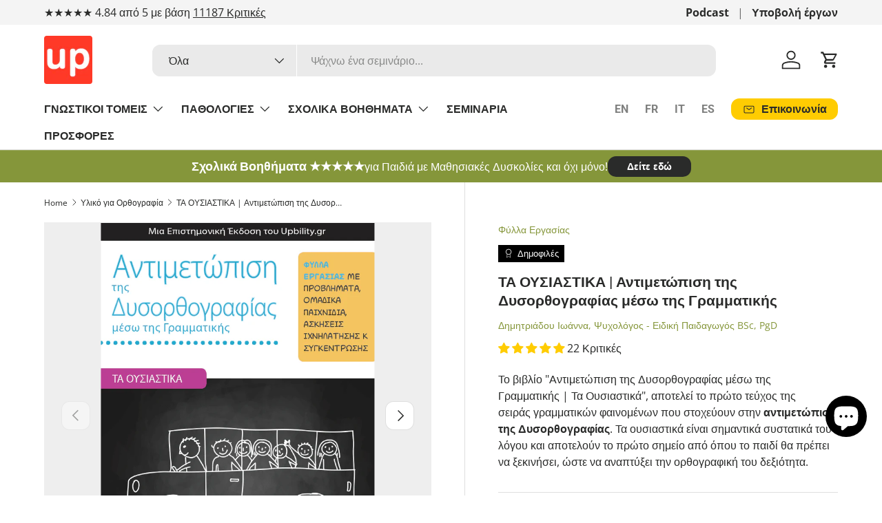

--- FILE ---
content_type: text/html; charset=utf-8
request_url: https://upbility.gr/collections/orthografia/products/dysorthografia-ousiastika?_pos=2&_fid=a574e0570&_ss=c
body_size: 65670
content:
<!doctype html>
<html class="no-js" lang="el" dir="ltr">
<head><meta charset="utf-8">
<meta name="viewport" content="width=device-width,initial-scale=1">
<title>Αντιμετώπιση της Δυσορθογραφίας μέσω της Γραμματικής &ndash; Εκδόσεις Upbility</title><link rel="canonical" href="https://upbility.gr/products/dysorthografia-ousiastika"><link rel="icon" href="//upbility.gr/cdn/shop/files/favicon-32x32_bf565d1a-0123-4b30-b7f2-5f563d0f19d1.png?crop=center&height=48&v=1703762895&width=48" type="image/png">
  <link rel="apple-touch-icon" href="//upbility.gr/cdn/shop/files/favicon-32x32_bf565d1a-0123-4b30-b7f2-5f563d0f19d1.png?crop=center&height=180&v=1703762895&width=180"><meta name="description" content="Αποτελείται από 156 αυτόνομα φύλλα εργασίας και μπορεί να αποτελέσει ένα βασικό βοήθημα τόσο στους γονείς όσο και στα ίδια τα παιδιά."><meta property="og:site_name" content="Εκδόσεις Upbility">
<meta property="og:url" content="https://upbility.gr/products/dysorthografia-ousiastika">
<meta property="og:title" content="Αντιμετώπιση της Δυσορθογραφίας μέσω της Γραμματικής">
<meta property="og:type" content="product">
<meta property="og:description" content="Αποτελείται από 156 αυτόνομα φύλλα εργασίας και μπορεί να αποτελέσει ένα βασικό βοήθημα τόσο στους γονείς όσο και στα ίδια τα παιδιά."><meta property="og:image" content="http://upbility.gr/cdn/shop/products/ta-oysiastika-antimetwpish-ths-dysorthografias-mesw-ths-grammatikhs-601427.png?crop=center&height=1200&v=1684925059&width=1200">
  <meta property="og:image:secure_url" content="https://upbility.gr/cdn/shop/products/ta-oysiastika-antimetwpish-ths-dysorthografias-mesw-ths-grammatikhs-601427.png?crop=center&height=1200&v=1684925059&width=1200">
  <meta property="og:image:width" content="671">
  <meta property="og:image:height" content="949"><meta property="og:price:amount" content="14,55">
  <meta property="og:price:currency" content="EUR"><meta name="twitter:card" content="summary_large_image">
<meta name="twitter:title" content="Αντιμετώπιση της Δυσορθογραφίας μέσω της Γραμματικής">
<meta name="twitter:description" content="Αποτελείται από 156 αυτόνομα φύλλα εργασίας και μπορεί να αποτελέσει ένα βασικό βοήθημα τόσο στους γονείς όσο και στα ίδια τα παιδιά.">
<link rel="preload" href="//upbility.gr/cdn/shop/t/69/assets/main.css?v=117877229988737664671750679972" as="style"><style data-shopify>
@font-face {
  font-family: "Open Sans";
  font-weight: 400;
  font-style: normal;
  font-display: swap;
  src: url("//upbility.gr/cdn/fonts/open_sans/opensans_n4.c32e4d4eca5273f6d4ee95ddf54b5bbb75fc9b61.woff2") format("woff2"),
       url("//upbility.gr/cdn/fonts/open_sans/opensans_n4.5f3406f8d94162b37bfa232b486ac93ee892406d.woff") format("woff");
}
@font-face {
  font-family: "Open Sans";
  font-weight: 700;
  font-style: normal;
  font-display: swap;
  src: url("//upbility.gr/cdn/fonts/open_sans/opensans_n7.a9393be1574ea8606c68f4441806b2711d0d13e4.woff2") format("woff2"),
       url("//upbility.gr/cdn/fonts/open_sans/opensans_n7.7b8af34a6ebf52beb1a4c1d8c73ad6910ec2e553.woff") format("woff");
}
@font-face {
  font-family: "Open Sans";
  font-weight: 400;
  font-style: italic;
  font-display: swap;
  src: url("//upbility.gr/cdn/fonts/open_sans/opensans_i4.6f1d45f7a46916cc95c694aab32ecbf7509cbf33.woff2") format("woff2"),
       url("//upbility.gr/cdn/fonts/open_sans/opensans_i4.4efaa52d5a57aa9a57c1556cc2b7465d18839daa.woff") format("woff");
}
@font-face {
  font-family: "Open Sans";
  font-weight: 700;
  font-style: italic;
  font-display: swap;
  src: url("//upbility.gr/cdn/fonts/open_sans/opensans_i7.916ced2e2ce15f7fcd95d196601a15e7b89ee9a4.woff2") format("woff2"),
       url("//upbility.gr/cdn/fonts/open_sans/opensans_i7.99a9cff8c86ea65461de497ade3d515a98f8b32a.woff") format("woff");
}
@font-face {
  font-family: Roboto;
  font-weight: 700;
  font-style: normal;
  font-display: swap;
  src: url("//upbility.gr/cdn/fonts/roboto/roboto_n7.f38007a10afbbde8976c4056bfe890710d51dec2.woff2") format("woff2"),
       url("//upbility.gr/cdn/fonts/roboto/roboto_n7.94bfdd3e80c7be00e128703d245c207769d763f9.woff") format("woff");
}
@font-face {
  font-family: Roboto;
  font-weight: 700;
  font-style: normal;
  font-display: swap;
  src: url("//upbility.gr/cdn/fonts/roboto/roboto_n7.f38007a10afbbde8976c4056bfe890710d51dec2.woff2") format("woff2"),
       url("//upbility.gr/cdn/fonts/roboto/roboto_n7.94bfdd3e80c7be00e128703d245c207769d763f9.woff") format("woff");
}
:root {
      --bg-color: 255 255 255 / 1.0;
      --bg-color-og: 255 255 255 / 1.0;
      --heading-color: 42 43 42;
      --text-color: 42 43 42;
      --text-color-og: 42 43 42;
      --scrollbar-color: 42 43 42;
      --link-color: 133 150 58;
      --link-color-og: 133 150 58;
      --star-color: 255 204 2;--swatch-border-color-default: 212 213 212;
        --swatch-border-color-active: 149 149 149;
        --swatch-card-size: 24px;
        --swatch-variant-picker-size: 64px;--color-scheme-1-bg: 244 244 244 / 1.0;
      --color-scheme-1-grad: linear-gradient(180deg, rgba(244, 244, 244, 1), rgba(244, 244, 244, 1) 100%);
      --color-scheme-1-heading: 42 43 42;
      --color-scheme-1-text: 42 43 42;
      --color-scheme-1-btn-bg: 255 204 2;
      --color-scheme-1-btn-text: 42 43 42;
      --color-scheme-1-btn-bg-hover: 238 192 9;--color-scheme-2-bg: 42 43 42 / 1.0;
      --color-scheme-2-grad: ;
      --color-scheme-2-heading: 255 255 255;
      --color-scheme-2-text: 255 255 255;
      --color-scheme-2-btn-bg: 255 204 2;
      --color-scheme-2-btn-text: 42 43 42;
      --color-scheme-2-btn-bg-hover: 238 192 9;--color-scheme-3-bg: 133 150 58 / 1.0;
      --color-scheme-3-grad: ;
      --color-scheme-3-heading: 255 255 255;
      --color-scheme-3-text: 255 255 255;
      --color-scheme-3-btn-bg: 42 43 42;
      --color-scheme-3-btn-text: 255 255 255;
      --color-scheme-3-btn-bg-hover: 82 83 82;

      --drawer-bg-color: 255 255 255 / 1.0;
      --drawer-text-color: 42 43 42;

      --panel-bg-color: 244 244 244 / 1.0;
      --panel-heading-color: 42 43 42;
      --panel-text-color: 42 43 42;

      --in-stock-text-color: 44 126 63;
      --low-stock-text-color: 210 134 26;
      --very-low-stock-text-color: 180 12 28;
      --no-stock-text-color: 119 119 119;
      --no-stock-backordered-text-color: 119 119 119;

      --error-bg-color: 252 237 238;
      --error-text-color: 180 12 28;
      --success-bg-color: 232 246 234;
      --success-text-color: 44 126 63;
      --info-bg-color: 228 237 250;
      --info-text-color: 26 102 210;

      --heading-font-family: Roboto, sans-serif;
      --heading-font-style: normal;
      --heading-font-weight: 700;
      --heading-scale-start: 2;

      --navigation-font-family: Roboto, sans-serif;
      --navigation-font-style: normal;
      --navigation-font-weight: 700;--heading-text-transform: none;
--subheading-text-transform: none;
      --body-font-family: "Open Sans", sans-serif;
      --body-font-style: normal;
      --body-font-weight: 400;
      --body-font-size: 16;

      --section-gap: 32;
      --heading-gap: calc(8 * var(--space-unit));--heading-gap: calc(6 * var(--space-unit));--grid-column-gap: 20px;--btn-bg-color: 255 204 2;
      --btn-bg-hover-color: 238 192 9;
      --btn-text-color: 42 43 42;
      --btn-bg-color-og: 255 204 2;
      --btn-text-color-og: 42 43 42;
      --btn-alt-bg-color: 42 43 42;
      --btn-alt-bg-alpha: 1.0;
      --btn-alt-text-color: 255 255 255;
      --btn-border-width: 2px;
      --btn-padding-y: 12px;

      
      --btn-border-radius: 12px;
      

      --btn-lg-border-radius: 50%;
      --btn-icon-border-radius: 50%;
      --input-with-btn-inner-radius: var(--btn-border-radius);

      --input-bg-color: 255 255 255 / 1.0;
      --input-text-color: 42 43 42;
      --input-border-width: 2px;
      --input-border-radius: 10px;
      --textarea-border-radius: 10px;
      --input-border-radius: 12px;
      --input-bg-color-diff-3: #f7f7f7;
      --input-bg-color-diff-6: #f0f0f0;

      --modal-border-radius: 10px;
      --modal-overlay-color: 0 0 0;
      --modal-overlay-opacity: 0.4;
      --drawer-border-radius: 10px;
      --overlay-border-radius: 10px;

      --custom-label-bg-color: 0 0 0 / 1.0;
      --custom-label-text-color: 255 255 255 / 1.0;--sale-label-bg-color: 255 204 2 / 1.0;
      --sale-label-text-color: 42 43 42 / 1.0;--sold-out-label-bg-color: 42 43 42 / 1.0;
      --sold-out-label-text-color: 255 255 255 / 1.0;--new-label-bg-color: 127 184 0 / 1.0;
      --new-label-text-color: 255 255 255 / 1.0;--preorder-label-bg-color: 0 166 237 / 1.0;
      --preorder-label-text-color: 255 255 255 / 1.0;

      --collection-label-color: 0 126 18 / 1.0;

      --page-width: 1200px;
      --gutter-sm: 20px;
      --gutter-md: 32px;
      --gutter-lg: 64px;

      --payment-terms-bg-color: #ffffff;

      --coll-card-bg-color: #F9F9F9;
      --coll-card-border-color: #f2f2f2;

      --card-highlight-bg-color: #2a2b2a;
      --card-highlight-text-color: 255 255 255;
      --card-highlight-border-color: #2a2b2a;--card-bg-color: #ffffff;
      --card-text-color: 38 38 43;
      --card-border-color: #e8e8e8;
        
          --aos-animate-duration: 0.6s;
        

        
          --aos-min-width: 0;
        
      

      --reading-width: 48em;
    }

    @media (max-width: 769px) {
      :root {
        --reading-width: 36em;
      }
    }
  </style><link rel="stylesheet" href="//upbility.gr/cdn/shop/t/69/assets/main.css?v=117877229988737664671750679972">
  <script src="//upbility.gr/cdn/shop/t/69/assets/main.js?v=182340204423554326591750679972" defer="defer"></script><link rel="preload" href="//upbility.gr/cdn/fonts/open_sans/opensans_n4.c32e4d4eca5273f6d4ee95ddf54b5bbb75fc9b61.woff2" as="font" type="font/woff2" crossorigin fetchpriority="high"><link rel="preload" href="//upbility.gr/cdn/fonts/roboto/roboto_n7.f38007a10afbbde8976c4056bfe890710d51dec2.woff2" as="font" type="font/woff2" crossorigin fetchpriority="high"><script>window.performance && window.performance.mark && window.performance.mark('shopify.content_for_header.start');</script><meta id="shopify-digital-wallet" name="shopify-digital-wallet" content="/4614313/digital_wallets/dialog">
<meta name="shopify-checkout-api-token" content="aff340ca71b6ecb2b63fa1145c9e76ee">
<meta id="in-context-paypal-metadata" data-shop-id="4614313" data-venmo-supported="false" data-environment="production" data-locale="en_US" data-paypal-v4="true" data-currency="EUR">
<link rel="alternate" type="application/json+oembed" href="https://upbility.gr/products/dysorthografia-ousiastika.oembed">
<script async="async" src="/checkouts/internal/preloads.js?locale=el-CY"></script>
<link rel="preconnect" href="https://shop.app" crossorigin="anonymous">
<script async="async" src="https://shop.app/checkouts/internal/preloads.js?locale=el-CY&shop_id=4614313" crossorigin="anonymous"></script>
<script id="apple-pay-shop-capabilities" type="application/json">{"shopId":4614313,"countryCode":"CY","currencyCode":"EUR","merchantCapabilities":["supports3DS"],"merchantId":"gid:\/\/shopify\/Shop\/4614313","merchantName":"Εκδόσεις Upbility","requiredBillingContactFields":["postalAddress","email","phone"],"requiredShippingContactFields":["postalAddress","email","phone"],"shippingType":"shipping","supportedNetworks":["visa","masterCard","amex"],"total":{"type":"pending","label":"Εκδόσεις Upbility","amount":"1.00"},"shopifyPaymentsEnabled":true,"supportsSubscriptions":true}</script>
<script id="shopify-features" type="application/json">{"accessToken":"aff340ca71b6ecb2b63fa1145c9e76ee","betas":["rich-media-storefront-analytics"],"domain":"upbility.gr","predictiveSearch":true,"shopId":4614313,"locale":"el"}</script>
<script>var Shopify = Shopify || {};
Shopify.shop = "ikidbookstore.myshopify.com";
Shopify.locale = "el";
Shopify.currency = {"active":"EUR","rate":"1.0"};
Shopify.country = "CY";
Shopify.theme = {"name":"Enterprise version 2.0.0","id":182562849093,"schema_name":"Enterprise","schema_version":"2.0.0","theme_store_id":1657,"role":"main"};
Shopify.theme.handle = "null";
Shopify.theme.style = {"id":null,"handle":null};
Shopify.cdnHost = "upbility.gr/cdn";
Shopify.routes = Shopify.routes || {};
Shopify.routes.root = "/";</script>
<script type="module">!function(o){(o.Shopify=o.Shopify||{}).modules=!0}(window);</script>
<script>!function(o){function n(){var o=[];function n(){o.push(Array.prototype.slice.apply(arguments))}return n.q=o,n}var t=o.Shopify=o.Shopify||{};t.loadFeatures=n(),t.autoloadFeatures=n()}(window);</script>
<script>
  window.ShopifyPay = window.ShopifyPay || {};
  window.ShopifyPay.apiHost = "shop.app\/pay";
  window.ShopifyPay.redirectState = null;
</script>
<script id="shop-js-analytics" type="application/json">{"pageType":"product"}</script>
<script defer="defer" async type="module" src="//upbility.gr/cdn/shopifycloud/shop-js/modules/v2/client.init-shop-cart-sync_LfUzO4S6.el.esm.js"></script>
<script defer="defer" async type="module" src="//upbility.gr/cdn/shopifycloud/shop-js/modules/v2/chunk.common_CGzkXfgL.esm.js"></script>
<script defer="defer" async type="module" src="//upbility.gr/cdn/shopifycloud/shop-js/modules/v2/chunk.modal_Bgl3KeJf.esm.js"></script>
<script type="module">
  await import("//upbility.gr/cdn/shopifycloud/shop-js/modules/v2/client.init-shop-cart-sync_LfUzO4S6.el.esm.js");
await import("//upbility.gr/cdn/shopifycloud/shop-js/modules/v2/chunk.common_CGzkXfgL.esm.js");
await import("//upbility.gr/cdn/shopifycloud/shop-js/modules/v2/chunk.modal_Bgl3KeJf.esm.js");

  window.Shopify.SignInWithShop?.initShopCartSync?.({"fedCMEnabled":true,"windoidEnabled":true});

</script>
<script>
  window.Shopify = window.Shopify || {};
  if (!window.Shopify.featureAssets) window.Shopify.featureAssets = {};
  window.Shopify.featureAssets['shop-js'] = {"shop-cart-sync":["modules/v2/client.shop-cart-sync_DiDLy-Lg.el.esm.js","modules/v2/chunk.common_CGzkXfgL.esm.js","modules/v2/chunk.modal_Bgl3KeJf.esm.js"],"init-fed-cm":["modules/v2/client.init-fed-cm_4bbVzAGL.el.esm.js","modules/v2/chunk.common_CGzkXfgL.esm.js","modules/v2/chunk.modal_Bgl3KeJf.esm.js"],"shop-cash-offers":["modules/v2/client.shop-cash-offers_Bn1l-Cvu.el.esm.js","modules/v2/chunk.common_CGzkXfgL.esm.js","modules/v2/chunk.modal_Bgl3KeJf.esm.js"],"shop-login-button":["modules/v2/client.shop-login-button_3no-MhLD.el.esm.js","modules/v2/chunk.common_CGzkXfgL.esm.js","modules/v2/chunk.modal_Bgl3KeJf.esm.js"],"pay-button":["modules/v2/client.pay-button_nfxIlb1B.el.esm.js","modules/v2/chunk.common_CGzkXfgL.esm.js","modules/v2/chunk.modal_Bgl3KeJf.esm.js"],"shop-button":["modules/v2/client.shop-button_Cx3YborD.el.esm.js","modules/v2/chunk.common_CGzkXfgL.esm.js","modules/v2/chunk.modal_Bgl3KeJf.esm.js"],"avatar":["modules/v2/client.avatar_BTnouDA3.el.esm.js"],"init-windoid":["modules/v2/client.init-windoid_DU5vHeJv.el.esm.js","modules/v2/chunk.common_CGzkXfgL.esm.js","modules/v2/chunk.modal_Bgl3KeJf.esm.js"],"init-shop-for-new-customer-accounts":["modules/v2/client.init-shop-for-new-customer-accounts_CacT2iXq.el.esm.js","modules/v2/client.shop-login-button_3no-MhLD.el.esm.js","modules/v2/chunk.common_CGzkXfgL.esm.js","modules/v2/chunk.modal_Bgl3KeJf.esm.js"],"init-shop-email-lookup-coordinator":["modules/v2/client.init-shop-email-lookup-coordinator_BuZcbyJx.el.esm.js","modules/v2/chunk.common_CGzkXfgL.esm.js","modules/v2/chunk.modal_Bgl3KeJf.esm.js"],"init-shop-cart-sync":["modules/v2/client.init-shop-cart-sync_LfUzO4S6.el.esm.js","modules/v2/chunk.common_CGzkXfgL.esm.js","modules/v2/chunk.modal_Bgl3KeJf.esm.js"],"shop-toast-manager":["modules/v2/client.shop-toast-manager_CoiwpQDT.el.esm.js","modules/v2/chunk.common_CGzkXfgL.esm.js","modules/v2/chunk.modal_Bgl3KeJf.esm.js"],"init-customer-accounts":["modules/v2/client.init-customer-accounts_C-e-jOdo.el.esm.js","modules/v2/client.shop-login-button_3no-MhLD.el.esm.js","modules/v2/chunk.common_CGzkXfgL.esm.js","modules/v2/chunk.modal_Bgl3KeJf.esm.js"],"init-customer-accounts-sign-up":["modules/v2/client.init-customer-accounts-sign-up_DSHThPfM.el.esm.js","modules/v2/client.shop-login-button_3no-MhLD.el.esm.js","modules/v2/chunk.common_CGzkXfgL.esm.js","modules/v2/chunk.modal_Bgl3KeJf.esm.js"],"shop-follow-button":["modules/v2/client.shop-follow-button_Bs_6BX34.el.esm.js","modules/v2/chunk.common_CGzkXfgL.esm.js","modules/v2/chunk.modal_Bgl3KeJf.esm.js"],"checkout-modal":["modules/v2/client.checkout-modal_PcC8ji7N.el.esm.js","modules/v2/chunk.common_CGzkXfgL.esm.js","modules/v2/chunk.modal_Bgl3KeJf.esm.js"],"shop-login":["modules/v2/client.shop-login_DDAw4zlZ.el.esm.js","modules/v2/chunk.common_CGzkXfgL.esm.js","modules/v2/chunk.modal_Bgl3KeJf.esm.js"],"lead-capture":["modules/v2/client.lead-capture_B6lD5d4a.el.esm.js","modules/v2/chunk.common_CGzkXfgL.esm.js","modules/v2/chunk.modal_Bgl3KeJf.esm.js"],"payment-terms":["modules/v2/client.payment-terms_Ck70JoSG.el.esm.js","modules/v2/chunk.common_CGzkXfgL.esm.js","modules/v2/chunk.modal_Bgl3KeJf.esm.js"]};
</script>
<script id="__st">var __st={"a":4614313,"offset":7200,"reqid":"3ba5d24f-8e09-4850-a168-c34f907b3d9c-1769346556","pageurl":"upbility.gr\/collections\/orthografia\/products\/dysorthografia-ousiastika?_pos=2\u0026_fid=a574e0570\u0026_ss=c","u":"fdee65410053","p":"product","rtyp":"product","rid":467722431};</script>
<script>window.ShopifyPaypalV4VisibilityTracking = true;</script>
<script id="captcha-bootstrap">!function(){'use strict';const t='contact',e='account',n='new_comment',o=[[t,t],['blogs',n],['comments',n],[t,'customer']],c=[[e,'customer_login'],[e,'guest_login'],[e,'recover_customer_password'],[e,'create_customer']],r=t=>t.map((([t,e])=>`form[action*='/${t}']:not([data-nocaptcha='true']) input[name='form_type'][value='${e}']`)).join(','),a=t=>()=>t?[...document.querySelectorAll(t)].map((t=>t.form)):[];function s(){const t=[...o],e=r(t);return a(e)}const i='password',u='form_key',d=['recaptcha-v3-token','g-recaptcha-response','h-captcha-response',i],f=()=>{try{return window.sessionStorage}catch{return}},m='__shopify_v',_=t=>t.elements[u];function p(t,e,n=!1){try{const o=window.sessionStorage,c=JSON.parse(o.getItem(e)),{data:r}=function(t){const{data:e,action:n}=t;return t[m]||n?{data:e,action:n}:{data:t,action:n}}(c);for(const[e,n]of Object.entries(r))t.elements[e]&&(t.elements[e].value=n);n&&o.removeItem(e)}catch(o){console.error('form repopulation failed',{error:o})}}const l='form_type',E='cptcha';function T(t){t.dataset[E]=!0}const w=window,h=w.document,L='Shopify',v='ce_forms',y='captcha';let A=!1;((t,e)=>{const n=(g='f06e6c50-85a8-45c8-87d0-21a2b65856fe',I='https://cdn.shopify.com/shopifycloud/storefront-forms-hcaptcha/ce_storefront_forms_captcha_hcaptcha.v1.5.2.iife.js',D={infoText:'Προστατεύεται με το hCaptcha',privacyText:'Απόρρητο',termsText:'Όροι'},(t,e,n)=>{const o=w[L][v],c=o.bindForm;if(c)return c(t,g,e,D).then(n);var r;o.q.push([[t,g,e,D],n]),r=I,A||(h.body.append(Object.assign(h.createElement('script'),{id:'captcha-provider',async:!0,src:r})),A=!0)});var g,I,D;w[L]=w[L]||{},w[L][v]=w[L][v]||{},w[L][v].q=[],w[L][y]=w[L][y]||{},w[L][y].protect=function(t,e){n(t,void 0,e),T(t)},Object.freeze(w[L][y]),function(t,e,n,w,h,L){const[v,y,A,g]=function(t,e,n){const i=e?o:[],u=t?c:[],d=[...i,...u],f=r(d),m=r(i),_=r(d.filter((([t,e])=>n.includes(e))));return[a(f),a(m),a(_),s()]}(w,h,L),I=t=>{const e=t.target;return e instanceof HTMLFormElement?e:e&&e.form},D=t=>v().includes(t);t.addEventListener('submit',(t=>{const e=I(t);if(!e)return;const n=D(e)&&!e.dataset.hcaptchaBound&&!e.dataset.recaptchaBound,o=_(e),c=g().includes(e)&&(!o||!o.value);(n||c)&&t.preventDefault(),c&&!n&&(function(t){try{if(!f())return;!function(t){const e=f();if(!e)return;const n=_(t);if(!n)return;const o=n.value;o&&e.removeItem(o)}(t);const e=Array.from(Array(32),(()=>Math.random().toString(36)[2])).join('');!function(t,e){_(t)||t.append(Object.assign(document.createElement('input'),{type:'hidden',name:u})),t.elements[u].value=e}(t,e),function(t,e){const n=f();if(!n)return;const o=[...t.querySelectorAll(`input[type='${i}']`)].map((({name:t})=>t)),c=[...d,...o],r={};for(const[a,s]of new FormData(t).entries())c.includes(a)||(r[a]=s);n.setItem(e,JSON.stringify({[m]:1,action:t.action,data:r}))}(t,e)}catch(e){console.error('failed to persist form',e)}}(e),e.submit())}));const S=(t,e)=>{t&&!t.dataset[E]&&(n(t,e.some((e=>e===t))),T(t))};for(const o of['focusin','change'])t.addEventListener(o,(t=>{const e=I(t);D(e)&&S(e,y())}));const B=e.get('form_key'),M=e.get(l),P=B&&M;t.addEventListener('DOMContentLoaded',(()=>{const t=y();if(P)for(const e of t)e.elements[l].value===M&&p(e,B);[...new Set([...A(),...v().filter((t=>'true'===t.dataset.shopifyCaptcha))])].forEach((e=>S(e,t)))}))}(h,new URLSearchParams(w.location.search),n,t,e,['guest_login'])})(!0,!0)}();</script>
<script integrity="sha256-4kQ18oKyAcykRKYeNunJcIwy7WH5gtpwJnB7kiuLZ1E=" data-source-attribution="shopify.loadfeatures" defer="defer" src="//upbility.gr/cdn/shopifycloud/storefront/assets/storefront/load_feature-a0a9edcb.js" crossorigin="anonymous"></script>
<script crossorigin="anonymous" defer="defer" src="//upbility.gr/cdn/shopifycloud/storefront/assets/shopify_pay/storefront-65b4c6d7.js?v=20250812"></script>
<script data-source-attribution="shopify.dynamic_checkout.dynamic.init">var Shopify=Shopify||{};Shopify.PaymentButton=Shopify.PaymentButton||{isStorefrontPortableWallets:!0,init:function(){window.Shopify.PaymentButton.init=function(){};var t=document.createElement("script");t.src="https://upbility.gr/cdn/shopifycloud/portable-wallets/latest/portable-wallets.el.js",t.type="module",document.head.appendChild(t)}};
</script>
<script data-source-attribution="shopify.dynamic_checkout.buyer_consent">
  function portableWalletsHideBuyerConsent(e){var t=document.getElementById("shopify-buyer-consent"),n=document.getElementById("shopify-subscription-policy-button");t&&n&&(t.classList.add("hidden"),t.setAttribute("aria-hidden","true"),n.removeEventListener("click",e))}function portableWalletsShowBuyerConsent(e){var t=document.getElementById("shopify-buyer-consent"),n=document.getElementById("shopify-subscription-policy-button");t&&n&&(t.classList.remove("hidden"),t.removeAttribute("aria-hidden"),n.addEventListener("click",e))}window.Shopify?.PaymentButton&&(window.Shopify.PaymentButton.hideBuyerConsent=portableWalletsHideBuyerConsent,window.Shopify.PaymentButton.showBuyerConsent=portableWalletsShowBuyerConsent);
</script>
<script data-source-attribution="shopify.dynamic_checkout.cart.bootstrap">document.addEventListener("DOMContentLoaded",(function(){function t(){return document.querySelector("shopify-accelerated-checkout-cart, shopify-accelerated-checkout")}if(t())Shopify.PaymentButton.init();else{new MutationObserver((function(e,n){t()&&(Shopify.PaymentButton.init(),n.disconnect())})).observe(document.body,{childList:!0,subtree:!0})}}));
</script>
<link id="shopify-accelerated-checkout-styles" rel="stylesheet" media="screen" href="https://upbility.gr/cdn/shopifycloud/portable-wallets/latest/accelerated-checkout-backwards-compat.css" crossorigin="anonymous">
<style id="shopify-accelerated-checkout-cart">
        #shopify-buyer-consent {
  margin-top: 1em;
  display: inline-block;
  width: 100%;
}

#shopify-buyer-consent.hidden {
  display: none;
}

#shopify-subscription-policy-button {
  background: none;
  border: none;
  padding: 0;
  text-decoration: underline;
  font-size: inherit;
  cursor: pointer;
}

#shopify-subscription-policy-button::before {
  box-shadow: none;
}

      </style>
<script id="sections-script" data-sections="header,footer" defer="defer" src="//upbility.gr/cdn/shop/t/69/compiled_assets/scripts.js?v=17931"></script>
<script>window.performance && window.performance.mark && window.performance.mark('shopify.content_for_header.end');</script>

    <script src="//upbility.gr/cdn/shop/t/69/assets/animate-on-scroll.js?v=15249566486942820451750679971" defer="defer"></script>
    <link rel="stylesheet" href="//upbility.gr/cdn/shop/t/69/assets/animate-on-scroll.css?v=116194678796051782541750679971">
  

  <script>document.documentElement.className = document.documentElement.className.replace('no-js', 'js');</script><!-- CC Custom Head Start --><!-- CC Custom Head End --><!-- BEGIN app block: shopify://apps/pandectes-gdpr/blocks/banner/58c0baa2-6cc1-480c-9ea6-38d6d559556a -->
  
    
      <!-- TCF is active, scripts are loaded above -->
      
        <script>
          if (!window.PandectesRulesSettings) {
            window.PandectesRulesSettings = {"store":{"id":4614313,"adminMode":false,"headless":false,"storefrontRootDomain":"","checkoutRootDomain":"","storefrontAccessToken":""},"banner":{"revokableTrigger":false,"cookiesBlockedByDefault":"7","hybridStrict":false,"isActive":true},"geolocation":{"brOnly":false,"caOnly":false,"chOnly":false,"euOnly":false,"jpOnly":false,"thOnly":false,"zaOnly":false,"canadaOnly":false,"globalVisibility":true},"blocker":{"isActive":false,"googleConsentMode":{"isActive":true,"id":"GTM-KSDSWBX","analyticsId":"G-9BPZ5PH43V","adwordsId":"","adStorageCategory":4,"analyticsStorageCategory":2,"functionalityStorageCategory":1,"personalizationStorageCategory":1,"securityStorageCategory":0,"customEvent":true,"redactData":false,"urlPassthrough":false,"dataLayerProperty":"dataLayer","waitForUpdate":0,"useNativeChannel":true},"facebookPixel":{"isActive":false,"id":"","ldu":false},"microsoft":{"isActive":false,"uetTags":""},"rakuten":{"isActive":false,"cmp":false,"ccpa":false},"gpcIsActive":true,"klaviyoIsActive":false,"defaultBlocked":7,"patterns":{"whiteList":[],"blackList":{"1":[],"2":[],"4":[],"8":[]},"iframesWhiteList":[],"iframesBlackList":{"1":[],"2":[],"4":[],"8":[]},"beaconsWhiteList":[],"beaconsBlackList":{"1":[],"2":[],"4":[],"8":[]}}}};
            const rulesScript = document.createElement('script');
            window.PandectesRulesSettings.auto = true;
            rulesScript.src = "https://cdn.shopify.com/extensions/019bed03-b206-7ab3-9c8b-20b884e5903f/gdpr-243/assets/pandectes-rules.js";
            const firstChild = document.head.firstChild;
            document.head.insertBefore(rulesScript, firstChild);
          }
        </script>
      
      <script>
        
          window.PandectesSettings = {"store":{"id":4614313,"plan":"plus","theme":"Enterprise NEW 1.6.3","primaryLocale":"el","adminMode":false,"headless":false,"storefrontRootDomain":"","checkoutRootDomain":"","storefrontAccessToken":""},"tsPublished":1747726197,"declaration":{"showPurpose":false,"showProvider":false,"declIntroText":"Χρησιμοποιούμε cookies για να βελτιστοποιήσουμε τη λειτουργικότητα του ιστότοπου, να αναλύσουμε την απόδοση και να σας παρέχουμε εξατομικευμένη εμπειρία. Ορισμένα cookies είναι απαραίτητα για τη σωστή λειτουργία και λειτουργία του ιστότοπου. Αυτά τα cookies δεν μπορούν να απενεργοποιηθούν. Σε αυτό το παράθυρο μπορείτε να διαχειριστείτε τις προτιμήσεις σας για τα cookies.","showDateGenerated":true},"language":{"unpublished":[],"languageMode":"Single","fallbackLanguage":"el","languageDetection":"browser","languagesSupported":[]},"texts":{"managed":{"headerText":{"el":"Σεβόμαστε το απόρρητό σας"},"consentText":{"el":"Αυτός ο ιστότοπος χρησιμοποιεί cookies για να διασφαλίσει ότι έχετε την καλύτερη εμπειρία. Η συλλογή, κοινή χρήση και χρήση προσωπικών δεδομένων μπορεί να χρησιμοποιηθεί για την εξατομίκευση διαφημίσεων."},"linkText":{"el":"Μάθε περισσότερα"},"imprintText":{"el":"Αποτύπωμα"},"googleLinkText":{"el":"Όροι απορρήτου της Google"},"allowButtonText":{"el":"Αποδέχομαι"},"denyButtonText":{"el":"Απόρριψη"},"dismissButtonText":{"el":"Εντάξει"},"leaveSiteButtonText":{"el":"Αφήστε αυτόν τον ιστότοπο"},"preferencesButtonText":{"el":"Προτιμήσεις"},"cookiePolicyText":{"el":"Πολιτική cookies"},"preferencesPopupTitleText":{"el":"Διαχειριστείτε τις προτιμήσεις συγκατάθεσης"},"preferencesPopupIntroText":{"el":"Χρησιμοποιούμε cookies για τη βελτιστοποίηση της λειτουργικότητας του ιστότοπου, την ανάλυση της απόδοσης και την παροχή εξατομικευμένης εμπειρίας σε εσάς. Ορισμένα cookie είναι απαραίτητα για τη σωστή λειτουργία και λειτουργία του ιστότοπου. Αυτά τα cookie δεν μπορούν να απενεργοποιηθούν. Σε αυτό το παράθυρο μπορείτε να διαχειριστείτε τις προτιμήσεις σας για cookie. "},"preferencesPopupSaveButtonText":{"el":"Αποθήκευση προτιμήσεων"},"preferencesPopupCloseButtonText":{"el":"Κλείσιμο"},"preferencesPopupAcceptAllButtonText":{"el":"Αποδοχή όλων"},"preferencesPopupRejectAllButtonText":{"el":"Απόρριψη όλων"},"cookiesDetailsText":{"el":"Λεπτομέρειες cookie"},"preferencesPopupAlwaysAllowedText":{"el":"πάντα επιτρέπεται"},"accessSectionParagraphText":{"el":"Έχετε το δικαίωμα να έχετε πρόσβαση στα δεδομένα σας ανά πάσα στιγμή."},"accessSectionTitleText":{"el":"Φορητότητα δεδομένων"},"accessSectionAccountInfoActionText":{"el":"Προσωπικά δεδομένα"},"accessSectionDownloadReportActionText":{"el":"Κατέβασέ τα όλα"},"accessSectionGDPRRequestsActionText":{"el":"Αιτήματα υποκειμένου δεδομένων"},"accessSectionOrdersRecordsActionText":{"el":"Παραγγελίες"},"rectificationSectionParagraphText":{"el":"Έχετε το δικαίωμα να ζητήσετε την ενημέρωση των δεδομένων σας όποτε το κρίνετε κατάλληλο."},"rectificationSectionTitleText":{"el":"Διόρθωση δεδομένων"},"rectificationCommentPlaceholder":{"el":"Περιγράψτε τι θέλετε να ενημερώνετε"},"rectificationCommentValidationError":{"el":"Απαιτείται σχόλιο"},"rectificationSectionEditAccountActionText":{"el":"Ζητήστε ενημέρωση"},"erasureSectionTitleText":{"el":"Δικαίωμα να ξεχαστείς"},"erasureSectionParagraphText":{"el":"Έχετε το δικαίωμα να ζητήσετε τη διαγραφή όλων των δεδομένων σας. Μετά από αυτό, δεν θα έχετε πλέον πρόσβαση στον λογαριασμό σας."},"erasureSectionRequestDeletionActionText":{"el":"Ζητήστε διαγραφή προσωπικών δεδομένων"},"consentDate":{"el":"Ημερομηνία συναίνεσης"},"consentId":{"el":"Αναγνωριστικό συναίνεσης"},"consentSectionChangeConsentActionText":{"el":"Αλλαγή προτίμησης συναίνεσης"},"consentSectionConsentedText":{"el":"Συμφωνήσατε με την πολιτική cookie αυτού του ιστότοπου στο"},"consentSectionNoConsentText":{"el":"Δεν έχετε συναινέσει στην πολιτική cookie αυτού του ιστότοπου."},"consentSectionTitleText":{"el":"Η συγκατάθεσή σας για τα cookie"},"consentStatus":{"el":"Προτίμηση συναίνεσης"},"confirmationFailureMessage":{"el":"Το αίτημά σας δεν επαληθεύτηκε. Δοκιμάστε ξανά και εάν το πρόβλημα παραμένει, επικοινωνήστε με τον ιδιοκτήτη του καταστήματος για βοήθεια"},"confirmationFailureTitle":{"el":"Παρουσιάστηκε πρόβλημα"},"confirmationSuccessMessage":{"el":"Σύντομα θα επικοινωνήσουμε μαζί σας ως προς το αίτημά σας."},"confirmationSuccessTitle":{"el":"Το αίτημά σας έχει επαληθευτεί"},"guestsSupportEmailFailureMessage":{"el":"Το αίτημά σας δεν υποβλήθηκε. Δοκιμάστε ξανά και εάν το πρόβλημα παραμένει, επικοινωνήστε με τον ιδιοκτήτη του καταστήματος για βοήθεια."},"guestsSupportEmailFailureTitle":{"el":"Παρουσιάστηκε πρόβλημα"},"guestsSupportEmailPlaceholder":{"el":"Διεύθυνση ηλεκτρονικού ταχυδρομείου"},"guestsSupportEmailSuccessMessage":{"el":"Εάν είστε εγγεγραμμένος ως πελάτης αυτού του καταστήματος, σύντομα θα λάβετε ένα μήνυμα ηλεκτρονικού ταχυδρομείου με οδηγίες για το πώς να προχωρήσετε."},"guestsSupportEmailSuccessTitle":{"el":"Σας ευχαριστώ για το αίτημά σας"},"guestsSupportEmailValidationError":{"el":"Το email δεν είναι έγκυρο"},"guestsSupportInfoText":{"el":"Συνδεθείτε με τον λογαριασμό πελάτη σας για να προχωρήσετε περαιτέρω."},"submitButton":{"el":"υποβάλλουν"},"submittingButton":{"el":"Υποβολή ..."},"cancelButton":{"el":"Ακύρωση"},"declIntroText":{"el":"Χρησιμοποιούμε cookies για να βελτιστοποιήσουμε τη λειτουργικότητα του ιστότοπου, να αναλύσουμε την απόδοση και να σας παρέχουμε εξατομικευμένη εμπειρία. Ορισμένα cookies είναι απαραίτητα για τη σωστή λειτουργία και λειτουργία του ιστότοπου. Αυτά τα cookies δεν μπορούν να απενεργοποιηθούν. Σε αυτό το παράθυρο μπορείτε να διαχειριστείτε τις προτιμήσεις σας για τα cookies."},"declName":{"el":"Ονομα"},"declPurpose":{"el":"Σκοπός"},"declType":{"el":"Τύπος"},"declRetention":{"el":"Διάρκεια"},"declProvider":{"el":"Προμηθευτής"},"declFirstParty":{"el":"First-party"},"declThirdParty":{"el":"Cookie τρίτων"},"declSeconds":{"el":"δευτερόλεπτα"},"declMinutes":{"el":"λεπτά"},"declHours":{"el":"ώρες"},"declDays":{"el":"ημέρες"},"declMonths":{"el":"μήνες"},"declYears":{"el":"χρόνια"},"declSession":{"el":"Συνεδρία"},"declDomain":{"el":"Τομέας"},"declPath":{"el":"Μονοπάτι"}},"categories":{"strictlyNecessaryCookiesTitleText":{"el":"Απολύτως απαραίτητα cookies"},"strictlyNecessaryCookiesDescriptionText":{"el":"Αυτά τα cookies είναι απαραίτητα για να σας επιτρέψουν να μετακινηθείτε στον ιστότοπο και να χρησιμοποιήσετε τις δυνατότητές του, όπως η πρόσβαση σε ασφαλείς περιοχές του ιστότοπου. Ο ιστότοπος δεν μπορεί να λειτουργήσει σωστά χωρίς αυτά τα cookie."},"functionalityCookiesTitleText":{"el":"Λειτουργικά cookies"},"functionalityCookiesDescriptionText":{"el":"Αυτά τα cookies επιτρέπουν στον ιστότοπο να παρέχει βελτιωμένη λειτουργικότητα και εξατομίκευση. Μπορεί να ορίζονται από εμάς ή από τρίτους παρόχους των οποίων τις υπηρεσίες έχουμε προσθέσει στις σελίδες μας. Εάν δεν επιτρέπετε αυτά τα cookie, τότε ορισμένες ή όλες αυτές οι υπηρεσίες ενδέχεται να μην λειτουργούν σωστά."},"performanceCookiesTitleText":{"el":"Cookies απόδοσης"},"performanceCookiesDescriptionText":{"el":"Αυτά τα cookies μας επιτρέπουν να παρακολουθούμε και να βελτιώνουμε την απόδοση του ιστότοπού μας. Για παράδειγμα, μας επιτρέπουν να μετράμε επισκέψεις, να εντοπίζουμε πηγές επισκεψιμότητας και να βλέπουμε ποια μέρη του ιστότοπου είναι πιο δημοφιλή."},"targetingCookiesTitleText":{"el":"Στόχευση cookie"},"targetingCookiesDescriptionText":{"el":"Αυτά τα cookies ενδέχεται να οριστούν μέσω του ιστότοπού μας από τους διαφημιστικούς συνεργάτες μας. Μπορεί να χρησιμοποιηθούν από αυτές τις εταιρείες για να δημιουργήσουν ένα προφίλ με τα ενδιαφέροντά σας και να σας δείξουν σχετικές διαφημίσεις σε άλλους ιστότοπους. Δεν αποθηκεύουν απευθείας προσωπικές πληροφορίες, αλλά βασίζονται στον μοναδικό προσδιορισμό του προγράμματος περιήγησης και της συσκευής σας στο Διαδίκτυο. Εάν δεν επιτρέψετε αυτά τα cookie, θα αντιμετωπίσετε λιγότερο στοχευμένες διαφημίσεις."},"unclassifiedCookiesTitleText":{"el":"Μη ταξινομημένα cookies"},"unclassifiedCookiesDescriptionText":{"el":"Τα μη ταξινομημένα cookies είναι cookies που είμαστε στη διαδικασία ταξινόμησης, μαζί με τους παρόχους μεμονωμένων cookies."}},"auto":{}},"library":{"previewMode":false,"fadeInTimeout":0,"defaultBlocked":7,"showLink":true,"showImprintLink":false,"showGoogleLink":true,"enabled":true,"cookie":{"expiryDays":365,"secure":true,"domain":""},"dismissOnScroll":false,"dismissOnWindowClick":false,"dismissOnTimeout":false,"palette":{"popup":{"background":"#FFFFFF","backgroundForCalculations":{"a":1,"b":255,"g":255,"r":255},"text":"#000000"},"button":{"background":"transparent","backgroundForCalculations":{"a":1,"b":255,"g":255,"r":255},"text":"#000000","textForCalculation":{"a":1,"b":0,"g":0,"r":0},"border":"#000000"}},"content":{"href":"https://ikidbookstore.myshopify.com/policies/privacy-policy","imprintHref":"/","close":"&#10005;","target":"","logo":"<img class=\"cc-banner-logo\" style=\"max-height: 40px;\" src=\"https://ikidbookstore.myshopify.com/cdn/shop/files/pandectes-banner-logo.png\" alt=\"logo\" />"},"window":"<div role=\"dialog\" aria-live=\"polite\" aria-label=\"cookieconsent\" aria-describedby=\"cookieconsent:desc\" id=\"pandectes-banner\" class=\"cc-window-wrapper cc-popup-wrapper\"><div class=\"pd-cookie-banner-window cc-window {{classes}}\"><!--googleoff: all-->{{children}}<!--googleon: all--></div></div>","compliance":{"custom":"<div class=\"cc-compliance cc-highlight\">{{preferences}}{{allow}}</div>"},"type":"custom","layouts":{"basic":"{{logo}}{{messagelink}}{{compliance}}"},"position":"popup","theme":"wired","revokable":false,"animateRevokable":false,"revokableReset":false,"revokableLogoUrl":"https://ikidbookstore.myshopify.com/cdn/shop/files/pandectes-reopen-logo.png","revokablePlacement":"bottom-left","revokableMarginHorizontal":15,"revokableMarginVertical":15,"static":false,"autoAttach":true,"hasTransition":true,"blacklistPage":[""],"elements":{"close":"<button aria-label=\"close\" type=\"button\" tabindex=\"0\" class=\"cc-close\">{{close}}</button>","dismiss":"<button type=\"button\" tabindex=\"0\" class=\"cc-btn cc-btn-decision cc-dismiss\">{{dismiss}}</button>","allow":"<button type=\"button\" tabindex=\"0\" class=\"cc-btn cc-btn-decision cc-allow\">{{allow}}</button>","deny":"<button type=\"button\" tabindex=\"0\" class=\"cc-btn cc-btn-decision cc-deny\">{{deny}}</button>","preferences":"<button tabindex=\"0\" type=\"button\" class=\"cc-btn cc-settings\" onclick=\"Pandectes.fn.openPreferences()\">{{preferences}}</button>"}},"geolocation":{"brOnly":false,"caOnly":false,"chOnly":false,"euOnly":false,"jpOnly":false,"thOnly":false,"zaOnly":false,"canadaOnly":false,"globalVisibility":true},"dsr":{"guestsSupport":false,"accessSectionDownloadReportAuto":false},"banner":{"resetTs":1715856896,"extraCss":"        .cc-banner-logo {max-width: 24em!important;}    @media(min-width: 768px) {.cc-window.cc-floating{max-width: 24em!important;width: 24em!important;}}    .cc-message, .pd-cookie-banner-window .cc-header, .cc-logo {text-align: left}    .cc-window-wrapper{z-index: 2147483647;-webkit-transition: opacity 1s ease;  transition: opacity 1s ease;}    .cc-window{z-index: 2147483647;font-family: inherit;}    .pd-cookie-banner-window .cc-header{font-family: inherit;}    .pd-cp-ui{font-family: inherit; background-color: #FFFFFF;color:#000000;}    button.pd-cp-btn, a.pd-cp-btn{}    input + .pd-cp-preferences-slider{background-color: rgba(0, 0, 0, 0.3)}    .pd-cp-scrolling-section::-webkit-scrollbar{background-color: rgba(0, 0, 0, 0.3)}    input:checked + .pd-cp-preferences-slider{background-color: rgba(0, 0, 0, 1)}    .pd-cp-scrolling-section::-webkit-scrollbar-thumb {background-color: rgba(0, 0, 0, 1)}    .pd-cp-ui-close{color:#000000;}    .pd-cp-preferences-slider:before{background-color: #FFFFFF}    .pd-cp-title:before {border-color: #000000!important}    .pd-cp-preferences-slider{background-color:#000000}    .pd-cp-toggle{color:#000000!important}    @media(max-width:699px) {.pd-cp-ui-close-top svg {fill: #000000}}    .pd-cp-toggle:hover,.pd-cp-toggle:visited,.pd-cp-toggle:active{color:#000000!important}    .pd-cookie-banner-window {box-shadow: 0 0 18px rgb(0 0 0 / 20%);}  ","customJavascript":{},"showPoweredBy":false,"logoHeight":40,"revokableTrigger":false,"hybridStrict":false,"cookiesBlockedByDefault":"7","isActive":true,"implicitSavePreferences":true,"cookieIcon":false,"blockBots":false,"showCookiesDetails":true,"hasTransition":true,"blockingPage":false,"showOnlyLandingPage":false,"leaveSiteUrl":"https://www.google.com","linkRespectStoreLang":false},"cookies":{"0":[{"name":"keep_alive","type":"http","domain":"upbility.gr","path":"/","provider":"Shopify","firstParty":true,"retention":"30 minute(s)","expires":30,"unit":"declMinutes","purpose":{"el":"Χρησιμοποιείται σε σχέση με τον εντοπισμό αγοραστή."}},{"name":"secure_customer_sig","type":"http","domain":"upbility.gr","path":"/","provider":"Shopify","firstParty":true,"retention":"1 year(s)","expires":1,"unit":"declYears","purpose":{"el":"Χρησιμοποιείται σε σχέση με την είσοδο πελατών."}},{"name":"localization","type":"http","domain":"upbility.gr","path":"/","provider":"Shopify","firstParty":true,"retention":"1 year(s)","expires":1,"unit":"declYears","purpose":{"el":"Τοπική προσαρμογή καταστήματος Shopify"}},{"name":"_cmp_a","type":"http","domain":".upbility.gr","path":"/","provider":"Shopify","firstParty":true,"retention":"1 day(s)","expires":1,"unit":"declDays","purpose":{"el":"Χρησιμοποιείται για τη διαχείριση ρυθμίσεων απορρήτου πελατών."}},{"name":"_tracking_consent","type":"http","domain":".upbility.gr","path":"/","provider":"Shopify","firstParty":true,"retention":"1 year(s)","expires":1,"unit":"declYears","purpose":{"el":"Προτιμήσεις παρακολούθησης."}}],"1":[],"2":[{"name":"_ga","type":"http","domain":".upbility.gr","path":"/","provider":"Google","firstParty":true,"retention":"1 year(s)","expires":1,"unit":"declYears","purpose":{"el":"Το cookie ορίζεται από το Google Analytics με άγνωστη λειτουργικότητα"}},{"name":"_ga_9BPZ5PH43V","type":"http","domain":".upbility.gr","path":"/","provider":"Google","firstParty":true,"retention":"1 year(s)","expires":1,"unit":"declYears","purpose":{"el":""}}],"4":[{"name":"_gcl_au","type":"http","domain":".upbility.gr","path":"/","provider":"Google","firstParty":true,"retention":"3 month(s)","expires":3,"unit":"declMonths","purpose":{"el":"Το cookie τοποθετείται από τον Διαχειριστή ετικετών Google για την παρακολούθηση μετατροπών."}}],"8":[{"name":"optiMonkEmbedded169751","type":"http","domain":"upbility.gr","path":"/","provider":"Unknown","firstParty":true,"retention":"1 year(s)","expires":1,"unit":"declYears","purpose":{"el":""}},{"name":"optiMonkClientId","type":"http","domain":"upbility.gr","path":"/","provider":"Unknown","firstParty":true,"retention":"1 year(s)","expires":1,"unit":"declYears","purpose":{"el":""}},{"name":"optiMonkSession","type":"http","domain":"upbility.gr","path":"/","provider":"Unknown","firstParty":true,"retention":"Session","expires":-55,"unit":"declYears","purpose":{"el":""}},{"name":"_shopify_essential","type":"http","domain":"upbility.gr","path":"/","provider":"Unknown","firstParty":true,"retention":"1 year(s)","expires":1,"unit":"declYears","purpose":{"el":""}},{"name":"request_method","type":"http","domain":"api2.judge.me","path":"/","provider":"Unknown","firstParty":false,"retention":"Session","expires":-55,"unit":"declYears","purpose":{"el":""}},{"name":"optiMonkClient","type":"http","domain":"upbility.gr","path":"/","provider":"Unknown","firstParty":true,"retention":"1 year(s)","expires":1,"unit":"declYears","purpose":{"el":""}},{"name":"omAbTest20","type":"http","domain":"upbility.gr","path":"/","provider":"Unknown","firstParty":true,"retention":"1 year(s)","expires":1,"unit":"declYears","purpose":{"el":""}}]},"blocker":{"isActive":false,"googleConsentMode":{"id":"GTM-KSDSWBX","analyticsId":"G-9BPZ5PH43V","adwordsId":"","isActive":true,"adStorageCategory":4,"analyticsStorageCategory":2,"personalizationStorageCategory":1,"functionalityStorageCategory":1,"customEvent":true,"securityStorageCategory":0,"redactData":false,"urlPassthrough":false,"dataLayerProperty":"dataLayer","waitForUpdate":0,"useNativeChannel":true},"facebookPixel":{"id":"","isActive":false,"ldu":false},"microsoft":{"isActive":false,"uetTags":""},"rakuten":{"isActive":false,"cmp":false,"ccpa":false},"klaviyoIsActive":false,"gpcIsActive":true,"defaultBlocked":7,"patterns":{"whiteList":[],"blackList":{"1":[],"2":[],"4":[],"8":[]},"iframesWhiteList":[],"iframesBlackList":{"1":[],"2":[],"4":[],"8":[]},"beaconsWhiteList":[],"beaconsBlackList":{"1":[],"2":[],"4":[],"8":[]}}}};
        
        window.addEventListener('DOMContentLoaded', function(){
          const script = document.createElement('script');
          
            script.src = "https://cdn.shopify.com/extensions/019bed03-b206-7ab3-9c8b-20b884e5903f/gdpr-243/assets/pandectes-core.js";
          
          script.defer = true;
          document.body.appendChild(script);
        })
      </script>
    
  


<!-- END app block --><!-- BEGIN app block: shopify://apps/judge-me-reviews/blocks/judgeme_core/61ccd3b1-a9f2-4160-9fe9-4fec8413e5d8 --><!-- Start of Judge.me Core -->






<link rel="dns-prefetch" href="https://cdnwidget.judge.me">
<link rel="dns-prefetch" href="https://cdn.judge.me">
<link rel="dns-prefetch" href="https://cdn1.judge.me">
<link rel="dns-prefetch" href="https://api.judge.me">

<script data-cfasync='false' class='jdgm-settings-script'>window.jdgmSettings={"pagination":5,"disable_web_reviews":false,"badge_no_review_text":"Καμία κριτική","badge_n_reviews_text":"{{ n }} κριτική/Κριτικές","badge_star_color":"#FFCC02","hide_badge_preview_if_no_reviews":true,"badge_hide_text":false,"enforce_center_preview_badge":false,"widget_title":"Κριτικές Πελατών","widget_open_form_text":"Γράψτε μια κριτική","widget_close_form_text":"Ακύρωση κριτικής","widget_refresh_page_text":"Ανανέωση σελίδας","widget_summary_text":"Με βάση {{ number_of_reviews }} κριτική/σχόλια","widget_no_review_text":"Γίνετε ο πρώτος που θα γράψει μια κριτική","widget_name_field_text":"Όνομα εμφάνισης","widget_verified_name_field_text":"Επαληθευμένο Όνομα (δημόσιο)","widget_name_placeholder_text":"Όνομα εμφάνισης","widget_required_field_error_text":"Αυτό το πεδίο είναι υποχρεωτικό.","widget_email_field_text":"Διεύθυνση email","widget_verified_email_field_text":"Επαληθευμένο Email (ιδιωτικό, δεν μπορεί να τροποποιηθεί)","widget_email_placeholder_text":"Η διεύθυνση email σας","widget_email_field_error_text":"Παρακαλούμε εισάγετε μια έγκυρη διεύθυνση email.","widget_rating_field_text":"Βαθμολογία","widget_review_title_field_text":"Τίτλος Κριτικής","widget_review_title_placeholder_text":"Δώστε στην κριτική σας έναν τίτλο","widget_review_body_field_text":"Γράψτε εδώ την κριτική σας","widget_review_body_placeholder_text":"Ξεκινήστε να γράφετε εδώ...","widget_pictures_field_text":"Φωτογραφία/Βίντεο (προαιρετικό)","widget_submit_review_text":"Δημοσίευση","widget_submit_verified_review_text":"Δημοσίευση","widget_submit_success_msg_with_auto_publish":"Ευχαριστώ! Ανανεώστε τη σελίδα σε λίγα λεπτά για να δείτε την κριτική σας. ","widget_submit_success_msg_no_auto_publish":"Ευχαριστώ! Η κριτική σας θα δημοσιευτεί μόλις εγκριθεί από τον διαχειριστή του καταστήματος. ","widget_show_default_reviews_out_of_total_text":"Εμφάνιση {{ n_reviews_shown }} από {{ n_reviews }} κριτικές.","widget_show_all_link_text":"Εμφάνιση όλων","widget_show_less_link_text":"Εμφάνιση λιγότερων","widget_author_said_text":"Ο/Η {{ reviewer_name }} είπε:","widget_days_text":"πριν από {{ n }} ημέρα/ημέρες","widget_weeks_text":"πριν από {{ n }} εβδομάδα/εβδομάδες","widget_months_text":"πριν από {{ n }} μήνα/μήνες","widget_years_text":"πριν από {{ n }} χρόνο/χρόνια","widget_yesterday_text":"Χθες","widget_today_text":"Σήμερα","widget_replied_text":"\u003e\u003e Το {{ shop_name }} απάντησε:","widget_read_more_text":"Διαβάστε περισσότερα","widget_reviewer_name_as_initial":"last_initial","widget_rating_filter_color":"#E9AD14","widget_rating_filter_see_all_text":"Δείτε όλες τις κριτικές","widget_sorting_most_recent_text":"Πιο Πρόσφατες","widget_sorting_highest_rating_text":"Υψηλότερη Βαθμολογία","widget_sorting_lowest_rating_text":"Χαμηλότερη Βαθμολογία","widget_sorting_with_pictures_text":"Μόνο Φωτογραφίες","widget_sorting_most_helpful_text":"Πιο Χρήσιμες","widget_open_question_form_text":"Κάντε μια ερώτηση","widget_reviews_subtab_text":"Κριτικές","widget_questions_subtab_text":"Ερωτήσεις","widget_question_label_text":"Ερώτηση","widget_answer_label_text":"Απάντηση","widget_question_placeholder_text":"Γράψτε την ερώτησή σας εδώ","widget_submit_question_text":"Υποβολή Ερώτησης","widget_question_submit_success_text":"Σας ευχαριστούμε για την ερώτησή σας! Θα σας ενημερώσουμε μόλις απαντηθεί.","widget_star_color":"#FFCC02","verified_badge_text":"Επιβεβαιωμένος","verified_badge_bg_color":"#046e82","verified_badge_text_color":"#ffffff","verified_badge_placement":"left-of-reviewer-name","widget_review_max_height":"","widget_hide_border":false,"widget_social_share":false,"widget_thumb":true,"widget_review_location_show":false,"widget_location_format":"country_iso_code","all_reviews_include_out_of_store_products":true,"all_reviews_out_of_store_text":"(εκτός καταστήματος)","all_reviews_pagination":100,"all_reviews_product_name_prefix_text":"σχετικά με","enable_review_pictures":true,"enable_question_anwser":true,"widget_theme":"align","review_date_format":"mm/dd/yyyy","default_sort_method":"highest-rating","widget_product_reviews_subtab_text":"Κριτικές Προϊόντος","widget_shop_reviews_subtab_text":"Κριτικές Καταστήματος","widget_other_products_reviews_text":"Αξιολογήσεις για άλλα προϊόντα","widget_store_reviews_subtab_text":"Κριτικές Καταστήματος","widget_no_store_reviews_text":"Αυτό το κατάστημα δεν έχει λάβει καμία κριτική ακόμη","widget_web_restriction_product_reviews_text":"Αυτό το προϊόν δεν έχει λάβει καμία κριτική ακόμη","widget_no_items_text":"Δεν βρέθηκαν στοιχεία","widget_show_more_text":"Δείτε περισσότερα","widget_write_a_store_review_text":"Γράψτε μια κριτική για τις εκδόσεις μας","widget_other_languages_heading":"Κριτικές σε Άλλες Γλώσσες","widget_translate_review_text":"Μετάφραση κριτικής στα {{ language }}","widget_translating_review_text":"Μετάφραση...","widget_show_original_translation_text":"Εμφάνιση πρωτότυπου ({{ language }})","widget_translate_review_failed_text":"Η κριτική δεν μπόρεσε να μεταφραστεί.","widget_translate_review_retry_text":"Προσπαθήστε ξανά","widget_translate_review_try_again_later_text":"Δοκιμάστε ξανά αργότερα","show_product_url_for_grouped_product":false,"widget_sorting_pictures_first_text":"Φωτογραφίες Πρώτα","show_pictures_on_all_rev_page_mobile":false,"show_pictures_on_all_rev_page_desktop":false,"floating_tab_hide_mobile_install_preference":false,"floating_tab_button_name":"★ Κριτικές","floating_tab_title":"Αφήστε τους πελάτες να μιλήσουν για εμάς","floating_tab_button_color":"","floating_tab_button_background_color":"","floating_tab_url":"","floating_tab_url_enabled":true,"floating_tab_tab_style":"text","all_reviews_text_badge_text":"5/5 με βάση 10142 κριτικές.","all_reviews_text_badge_text_branded_style":"5/5 με βάση 10142 κριτικές.","is_all_reviews_text_badge_a_link":true,"show_stars_for_all_reviews_text_badge":true,"all_reviews_text_badge_url":"https://upbility.gr/pages/reviews","all_reviews_text_style":"text","all_reviews_text_color_style":"custom","all_reviews_text_color":"#2E2E2E","all_reviews_text_show_jm_brand":false,"featured_carousel_show_header":false,"featured_carousel_title":"Αφήστε τους πελάτες να μιλήσουν για εμάς","testimonials_carousel_title":"Οι πελάτες μας λένε","videos_carousel_title":"Πραγματικές ιστορίες πελατών","cards_carousel_title":"Οι πελάτες μας λένε","featured_carousel_count_text":"{{ n }} κριτικές","featured_carousel_add_link_to_all_reviews_page":true,"featured_carousel_url":"","featured_carousel_show_images":true,"featured_carousel_autoslide_interval":5,"featured_carousel_arrows_on_the_sides":true,"featured_carousel_height":260,"featured_carousel_width":100,"featured_carousel_image_size":0,"featured_carousel_image_height":200,"featured_carousel_arrow_color":"#727272","verified_count_badge_style":"branded","verified_count_badge_orientation":"horizontal","verified_count_badge_color_style":"custom","verified_count_badge_color":"#4A4A4A","is_verified_count_badge_a_link":true,"verified_count_badge_url":"https://upbility.gr/pages/reviews","verified_count_badge_show_jm_brand":true,"widget_rating_preset_default":5,"widget_first_sub_tab":"product-reviews","widget_show_histogram":false,"widget_histogram_use_custom_color":true,"widget_pagination_use_custom_color":true,"widget_star_use_custom_color":true,"widget_verified_badge_use_custom_color":true,"widget_write_review_use_custom_color":false,"picture_reminder_submit_button":"Upload Pictures","enable_review_videos":true,"mute_video_by_default":true,"widget_sorting_videos_first_text":"Βίντεο Πρώτα","widget_review_pending_text":"Εκκρεμεί","featured_carousel_items_for_large_screen":3,"social_share_options_order":"Facebook,Pinterest","remove_microdata_snippet":true,"disable_json_ld":false,"enable_json_ld_products":true,"preview_badge_show_question_text":false,"preview_badge_no_question_text":"Καμία ερώτηση","preview_badge_n_question_text":"{{ number_of_questions }} ερώτηση/ερωτήσεις","qa_badge_show_icon":false,"qa_badge_position":"same-row","remove_judgeme_branding":true,"widget_add_search_bar":true,"widget_search_bar_placeholder":"Αναζήτηση κριτικών","widget_sorting_verified_only_text":"Μόνο επαληθευμένες","featured_carousel_theme":"card","featured_carousel_show_rating":true,"featured_carousel_show_title":true,"featured_carousel_show_body":true,"featured_carousel_show_date":false,"featured_carousel_show_reviewer":true,"featured_carousel_show_product":true,"featured_carousel_header_background_color":"#108474","featured_carousel_header_text_color":"#ffffff","featured_carousel_name_product_separator":"reviewed","featured_carousel_full_star_background":"#FFCC02","featured_carousel_empty_star_background":"#dadada","featured_carousel_vertical_theme_background":"#f9fafb","featured_carousel_verified_badge_enable":false,"featured_carousel_verified_badge_color":"false","featured_carousel_border_style":"round","featured_carousel_review_line_length_limit":4,"featured_carousel_more_reviews_button_text":"Διαβάστε περισσότερες κριτικές","featured_carousel_view_product_button_text":"Προβολή προϊόντος","all_reviews_page_load_reviews_on":"scroll","all_reviews_page_load_more_text":"Φόρτωση Περισσότερων Κριτικών","disable_fb_tab_reviews":false,"enable_ajax_cdn_cache":false,"widget_public_name_text":"εμφανίζεται δημόσια ως","default_reviewer_name":"John Smith","default_reviewer_name_has_non_latin":true,"widget_reviewer_anonymous":"Ανώνυμος","medals_widget_title":"Μετάλλια Κριτικών Judge.me","medals_widget_background_color":"#ffffff","medals_widget_position":"footer_all_pages","medals_widget_border_color":"#f9fafb","medals_widget_verified_text_position":"left","medals_widget_use_monochromatic_version":true,"medals_widget_elements_color":"#108474","show_reviewer_avatar":true,"widget_invalid_yt_video_url_error_text":"Δεν είναι URL βίντεο YouTube","widget_max_length_field_error_text":"Παρακαλούμε εισάγετε όχι περισσότερους από {0} χαρακτήρες.","widget_show_country_flag":true,"widget_show_collected_via_shop_app":true,"widget_verified_by_shop_badge_style":"light","widget_verified_by_shop_text":"Επαληθεύτηκε από το Κατάστημα","widget_show_photo_gallery":true,"widget_load_with_code_splitting":true,"widget_ugc_install_preference":false,"widget_ugc_title":"Φτιαγμένο από εμάς, Κοινοποιημένο από εσάς","widget_ugc_subtitle":"Κάντε μας tag για να δείτε τη φωτογραφία σας στη σελίδα μας","widget_ugc_arrows_color":"#ffffff","widget_ugc_primary_button_text":"Αγόρασε τώρα","widget_ugc_primary_button_background_color":"#046e82","widget_ugc_primary_button_text_color":"#ffffff","widget_ugc_primary_button_border_width":"0","widget_ugc_primary_button_border_style":"none","widget_ugc_primary_button_border_color":"#046e82","widget_ugc_primary_button_border_radius":"25","widget_ugc_secondary_button_text":"Φόρτωση Περισσότερων","widget_ugc_secondary_button_background_color":"#ffffff","widget_ugc_secondary_button_text_color":"#046e82","widget_ugc_secondary_button_border_width":"2","widget_ugc_secondary_button_border_style":"solid","widget_ugc_secondary_button_border_color":"#046e82","widget_ugc_secondary_button_border_radius":"25","widget_ugc_reviews_button_text":"Προβολή Κριτικών","widget_ugc_reviews_button_background_color":"#ffffff","widget_ugc_reviews_button_text_color":"#046e82","widget_ugc_reviews_button_border_width":"2","widget_ugc_reviews_button_border_style":"solid","widget_ugc_reviews_button_border_color":"#046e82","widget_ugc_reviews_button_border_radius":"25","widget_ugc_reviews_button_link_to":"store-product-page","widget_ugc_show_post_date":false,"widget_ugc_max_width":"800","widget_rating_metafield_value_type":true,"widget_primary_color":"#121212","widget_enable_secondary_color":true,"widget_secondary_color":"#edf5f5","widget_summary_average_rating_text":"{{ average_rating }} από 5","widget_media_grid_title":"Φωτογραφίες πελατών","widget_media_grid_see_more_text":"Δείτε περισσότερα","widget_round_style":true,"widget_show_product_medals":false,"widget_verified_by_judgeme_text":"Reviews verified","widget_show_store_medals":true,"widget_verified_by_judgeme_text_in_store_medals":"Επαληθεύτηκε από το Judge.me","widget_media_field_exceed_quantity_message":"Συγγνώμη, μπορούμε να δεχτούμε μόνο {{ max_media }} για μία κριτική.","widget_media_field_exceed_limit_message":"Το {{ file_name }} είναι πολύ μεγάλο, παρακαλούμε επιλέξτε ένα {{ media_type }} μικρότερο από {{ size_limit }}MB.","widget_review_submitted_text":"Η Κριτική Υποβλήθηκε!","widget_question_submitted_text":"Η Ερώτηση Υποβλήθηκε!","widget_close_form_text_question":"Ακύρωση","widget_write_your_answer_here_text":"Γράψτε την απάντησή σας εδώ","widget_enabled_branded_link":true,"widget_show_collected_by_judgeme":false,"widget_reviewer_name_color":"","widget_write_review_text_color":"","widget_write_review_bg_color":"","widget_collected_by_judgeme_text":"Πραγματικές κριτικές","widget_pagination_type":"load_more","widget_load_more_text":"Φόρτωση Περισσότερων","widget_load_more_color":"#008879","widget_full_review_text":"Πλήρης Κριτική","widget_read_more_reviews_text":"Διαβάστε Περισσότερες Κριτικές","widget_read_questions_text":"Διαβάστε Ερωτήσεις","widget_questions_and_answers_text":"Ερωτήσεις \u0026 Απαντήσεις","widget_verified_by_text":"Επαληθεύτηκε από","widget_verified_text":"Επαληθεύτηκε","widget_number_of_reviews_text":"{{ number_of_reviews }} κριτικές","widget_back_button_text":"Πίσω","widget_next_button_text":"Επόμενο","widget_custom_forms_filter_button":"Φίλτρα","custom_forms_style":"vertical","widget_show_review_information":true,"how_reviews_are_collected":"Πώς συλλέγονται οι κριτικές;","widget_show_review_keywords":false,"widget_gdpr_statement":"Πώς χρησιμοποιούμε τα δεδομένα σας: Θα επικοινωνήσουμε μαζί σας μόνο σχετικά με την κριτική που αφήσατε, και μόνο αν είναι απαραίτητο. Υποβάλλοντας την κριτική σας, συμφωνείτε με τους \u003ca href='https://judge.me/terms' target='_blank' rel='nofollow noopener'\u003eόρους\u003c/a\u003e, τις \u003ca href='https://judge.me/privacy' target='_blank' rel='nofollow noopener'\u003eπολιτικές απορρήτου\u003c/a\u003e και \u003ca href='https://judge.me/content-policy' target='_blank' rel='nofollow noopener'\u003eπεριεχομένου\u003c/a\u003e του Judge.me.","widget_multilingual_sorting_enabled":true,"widget_translate_review_content_enabled":true,"widget_translate_review_content_method":"automatic","popup_widget_review_selection":"automatically_with_pictures","popup_widget_round_border_style":true,"popup_widget_show_title":true,"popup_widget_show_body":true,"popup_widget_show_reviewer":false,"popup_widget_show_product":true,"popup_widget_show_pictures":true,"popup_widget_use_review_picture":true,"popup_widget_show_on_home_page":true,"popup_widget_show_on_product_page":true,"popup_widget_show_on_collection_page":true,"popup_widget_show_on_cart_page":true,"popup_widget_position":"bottom_left","popup_widget_first_review_delay":5,"popup_widget_duration":5,"popup_widget_interval":5,"popup_widget_review_count":5,"popup_widget_hide_on_mobile":true,"review_snippet_widget_round_border_style":false,"review_snippet_widget_card_color":"#FFFFFF","review_snippet_widget_slider_arrows_background_color":"#FFFFFF","review_snippet_widget_slider_arrows_color":"#000000","review_snippet_widget_star_color":"#FFCC02","show_product_variant":false,"all_reviews_product_variant_label_text":"Παραλλαγή: ","widget_show_verified_branding":false,"widget_ai_summary_title":"Οι πελάτες λένε","widget_ai_summary_disclaimer":"Περίληψη κριτικών με τεχνητή νοημοσύνη βάσει πρόσφατων κριτικών πελατών","widget_show_ai_summary":true,"widget_show_ai_summary_bg":true,"widget_show_review_title_input":true,"redirect_reviewers_invited_via_email":"review_widget","request_store_review_after_product_review":false,"request_review_other_products_in_order":false,"review_form_color_scheme":"default","review_form_corner_style":"soft","review_form_star_color":{},"review_form_text_color":"#333333","review_form_background_color":"#ffffff","review_form_field_background_color":"#fafafa","review_form_button_color":{},"review_form_button_text_color":"#ffffff","review_form_modal_overlay_color":"#000000","review_content_screen_title_text":"Πώς θα βαθμολογούσατε αυτό το προϊόν;","review_content_introduction_text":"Θα εκτιμούσαμε αν μοιραζόσασταν λίγα λόγια για την εμπειρία σας.","store_review_form_title_text":"Πώς θα βαθμολογούσατε αυτό το κατάστημα;","store_review_form_introduction_text":"Θα εκτιμούσαμε αν μοιραζόσασταν λίγα λόγια για την εμπειρία σας.","show_review_guidance_text":true,"one_star_review_guidance_text":"Πολύ κακή","five_star_review_guidance_text":"Πολύ καλή","customer_information_screen_title_text":"Σχετικά με εσάς","customer_information_introduction_text":"Παρακαλούμε πείτε μας περισσότερα για εσάς.","custom_questions_screen_title_text":"Η εμπειρία σας σε περισσότερες λεπτομέρειες","custom_questions_introduction_text":"Εδώ είναι μερικές ερωτήσεις που θα μας βοηθήσουν να κατανοήσουμε καλύτερα την εμπειρία σας.","review_submitted_screen_title_text":"Ευχαριστούμε για την κριτική σας!","review_submitted_screen_thank_you_text":"Τη διαδικασιάζουμε και θα εμφανιστεί στο κατάστημα σύντομα.","review_submitted_screen_email_verification_text":"Παρακαλούμε επιβεβαιώστε το email σας κάνοντας κλικ στον σύνδεσμο που μόλις σας στείλαμε. Αυτό μας βοηθά να διατηρήσουμε τις κριτικές αυθεντικές.","review_submitted_request_store_review_text":"Θα θέλατε να μοιραστείτε την εμπειρία σας από τις αγορές σας μαζί μας;","review_submitted_review_other_products_text":"Θα θέλατε να αξιολογήσετε αυτά τα προϊόντα;","store_review_screen_title_text":"Θέλετε να μοιραστείτε την εμπειρία σας με εμάς;","store_review_introduction_text":"Τιμούμε την ανάδραση σας και την χρησιμοποιούμε για να βελτιώσουμε. Παρακαλούμε μοιραστείτε οποιεσδήποτε σκέψεις ή προτάσεις που έχετε.","reviewer_media_screen_title_picture_text":"Κοινή χρήση εικόνας","reviewer_media_introduction_picture_text":"Ανεβάστε μια φωτογραφία για να υποστηρίξετε την κριτική σας.","reviewer_media_screen_title_video_text":"Κοινή χρήση βίντεο","reviewer_media_introduction_video_text":"Ανεβάστε ένα βίντεο για να υποστηρίξετε την κριτική σας.","reviewer_media_screen_title_picture_or_video_text":"Κοινή χρήση εικόνας ή βίντεο","reviewer_media_introduction_picture_or_video_text":"Ανεβάστε μια φωτογραφία ή βίντεο για να υποστηρίξετε την κριτική σας.","reviewer_media_youtube_url_text":"Επικολλήστε το Youtube URL σας εδώ","advanced_settings_next_step_button_text":"Επόμενο","advanced_settings_close_review_button_text":"Κλείσιμο","modal_write_review_flow":true,"write_review_flow_required_text":"Απαραίτητο","write_review_flow_privacy_message_text":"Κάνουμε την προσοχή σας.","write_review_flow_anonymous_text":"Κριτική ως ανώνυμο","write_review_flow_visibility_text":"Αυτό δεν θα είναι ορατό σε άλλους πελάτες.","write_review_flow_multiple_selection_help_text":"Επιλέξτε όσα θέλετε","write_review_flow_single_selection_help_text":"Επιλέξτε μία επιλογή","write_review_flow_required_field_error_text":"Αυτό το πεδίο είναι υποχρεωτικό","write_review_flow_invalid_email_error_text":"Παρακαλώ εισάγετε μια έγκυρη διεύθυνση email","write_review_flow_max_length_error_text":"Μέγιστο {{ max_length }} χαρακτήρες.","write_review_flow_media_upload_text":"\u003cb\u003eΚάντε κλικ για μεταφόρτωση\u003c/b\u003e ή σύρετε και αφήστε","write_review_flow_gdpr_statement":"Θα επικοινωνούμε μαζί σας σχετικά με την κριτική σας μόνο εάν είναι απαραίτητο. Υποβάλλοντας την κριτική σας, συμφωνείτε με τους \u003ca href='https://judge.me/terms' target='_blank' rel='nofollow noopener'\u003eόρους και προϋποθέσεις\u003c/a\u003e και την \u003ca href='https://judge.me/privacy' target='_blank' rel='nofollow noopener'\u003eπολιτική απορρήτου\u003c/a\u003e μας.","rating_only_reviews_enabled":true,"show_negative_reviews_help_screen":false,"new_review_flow_help_screen_rating_threshold":3,"negative_review_resolution_screen_title_text":"Πείτε μας περισσότερα","negative_review_resolution_text":"Η εμπειρία σας είναι σημαντική για εμάς. Εάν υπήρχαν προβλήματα με την αγορά σας, είμαστε εδώ για να βοηθήσουμε. Μη διστάσετε να επικοινωνήσετε μαζί μας, θα θέλαμε να έχουμε την ευκαιρία να διορθώσουμε τα πράγματα.","negative_review_resolution_button_text":"Επικοινωνήστε μαζί μας","negative_review_resolution_proceed_with_review_text":"Αφήστε μια κριτική","negative_review_resolution_subject":"Πρόβλημα με την αγορά από {{ shop_name }}.{{ order_name }}","preview_badge_collection_page_install_status":false,"widget_review_custom_css":"","preview_badge_custom_css":".jdgm-prev-badge {\nmargin-top: -4% !important;\nmargin-bottom: -2% !important;\n}","preview_badge_stars_count":"5-stars","featured_carousel_custom_css":"","floating_tab_custom_css":"","all_reviews_widget_custom_css":"","medals_widget_custom_css":"","verified_badge_custom_css":"","all_reviews_text_custom_css":"","transparency_badges_collected_via_store_invite":false,"transparency_badges_from_another_provider":false,"transparency_badges_collected_from_store_visitor":false,"transparency_badges_collected_by_verified_review_provider":false,"transparency_badges_earned_reward":false,"transparency_badges_collected_via_store_invite_text":"Κριτική συλλεγμένη μέσω πρόσκλησης στο κατάστημα","transparency_badges_from_another_provider_text":"Κριτική συλλεγμένη από άλλο προσφέροντα","transparency_badges_collected_from_store_visitor_text":"Κριτική συλλεγμένη από έναν πελάτη του καταστήματος","transparency_badges_written_in_google_text":"Κριτική γραμμένη στο Google","transparency_badges_written_in_etsy_text":"Κριτική γραμμένη στο Etsy","transparency_badges_written_in_shop_app_text":"Κριτική γραμμένη στο Shop App","transparency_badges_earned_reward_text":"Κριτική κέρδισε ένα έπακτρο για μελλοντικές αγορές","product_review_widget_per_page":10,"widget_store_review_label_text":"Κριτική καταστήματος","checkout_comment_extension_title_on_product_page":"Customer Comments","checkout_comment_extension_num_latest_comment_show":5,"checkout_comment_extension_format":"name_and_timestamp","checkout_comment_customer_name":"last_initial","checkout_comment_comment_notification":true,"preview_badge_collection_page_install_preference":true,"preview_badge_home_page_install_preference":true,"preview_badge_product_page_install_preference":true,"review_widget_install_preference":"","review_carousel_install_preference":false,"floating_reviews_tab_install_preference":"none","verified_reviews_count_badge_install_preference":true,"all_reviews_text_install_preference":true,"review_widget_best_location":true,"judgeme_medals_install_preference":false,"review_widget_revamp_enabled":true,"review_widget_qna_enabled":false,"review_widget_revamp_dual_publish_end_date":"2026-02-02T12:58:57.000+00:00","review_widget_header_theme":"sidebar","review_widget_widget_title_enabled":true,"review_widget_header_text_size":"medium","review_widget_header_text_weight":"regular","review_widget_average_rating_style":"extra_bold","review_widget_bar_chart_enabled":false,"review_widget_bar_chart_type":"numbers","review_widget_bar_chart_style":"bold","review_widget_expanded_media_gallery_enabled":false,"review_widget_reviews_section_theme":"standard","review_widget_image_style":"thumbnails","review_widget_review_image_ratio":"square","review_widget_stars_size":"medium","review_widget_verified_badge":"bold_text","review_widget_review_title_text_size":"medium","review_widget_review_text_size":"medium","review_widget_review_text_length":"medium","review_widget_number_of_columns_desktop":3,"review_widget_carousel_transition_speed":5,"review_widget_custom_questions_answers_display":"always","review_widget_star_and_histogram_color":"#FFCC02","review_widget_button_text_color":"#FFFFFF","review_widget_text_color":"#000000","review_widget_lighter_text_color":"#7B7B7B","review_widget_corner_styling":"soft","review_widget_review_word_singular":"κριτική","review_widget_review_word_plural":"κριτικές","review_widget_voting_label":"Χρήσιμο;","review_widget_shop_reply_label":"Απάντηση από {{ shop_name }}:","review_widget_filters_title":"Φίλτρα","qna_widget_question_word_singular":"Ερώτηση","qna_widget_question_word_plural":"Ερωτήσεις","qna_widget_answer_reply_label":"Απάντηση από {{ answerer_name }}:","qna_content_screen_title_text":"Θέστε μια ερώτηση σχετικά με αυτό το προϊόν","qna_widget_question_required_field_error_text":"Παρακαλώ εισάγετε την ερώτησή σας.","qna_widget_flow_gdpr_statement":"Θα επικοινωνούμε μαζί σας σχετικά με την ερώτησή σας μόνο εάν είναι απαραίτητο. Υποβάλλοντας την ερώτησή σας, συμφωνείτε με τους \u003ca href='https://judge.me/terms' target='_blank' rel='nofollow noopener'\u003eόρους και προϋποθέσεις\u003c/a\u003e και την \u003ca href='https://judge.me/privacy' target='_blank' rel='nofollow noopener'\u003eπολιτική απορρήτου\u003c/a\u003e μας.","qna_widget_question_submitted_text":"Ευχαριστούμε για την ερώτησή σας!","qna_widget_close_form_text_question":"Κλείσιμο","qna_widget_question_submit_success_text":"Θα σας ενημερώσουμε μέσω email όταν απαντήσουμε στην ερώτησή σας.","all_reviews_widget_v2025_enabled":false,"all_reviews_widget_v2025_header_theme":"default","all_reviews_widget_v2025_widget_title_enabled":true,"all_reviews_widget_v2025_header_text_size":"medium","all_reviews_widget_v2025_header_text_weight":"regular","all_reviews_widget_v2025_average_rating_style":"compact","all_reviews_widget_v2025_bar_chart_enabled":true,"all_reviews_widget_v2025_bar_chart_type":"numbers","all_reviews_widget_v2025_bar_chart_style":"standard","all_reviews_widget_v2025_expanded_media_gallery_enabled":false,"all_reviews_widget_v2025_show_store_medals":true,"all_reviews_widget_v2025_show_photo_gallery":true,"all_reviews_widget_v2025_show_review_keywords":false,"all_reviews_widget_v2025_show_ai_summary":false,"all_reviews_widget_v2025_show_ai_summary_bg":false,"all_reviews_widget_v2025_add_search_bar":false,"all_reviews_widget_v2025_default_sort_method":"most-recent","all_reviews_widget_v2025_reviews_per_page":10,"all_reviews_widget_v2025_reviews_section_theme":"default","all_reviews_widget_v2025_image_style":"thumbnails","all_reviews_widget_v2025_review_image_ratio":"square","all_reviews_widget_v2025_stars_size":"medium","all_reviews_widget_v2025_verified_badge":"bold_badge","all_reviews_widget_v2025_review_title_text_size":"medium","all_reviews_widget_v2025_review_text_size":"medium","all_reviews_widget_v2025_review_text_length":"medium","all_reviews_widget_v2025_number_of_columns_desktop":3,"all_reviews_widget_v2025_carousel_transition_speed":5,"all_reviews_widget_v2025_custom_questions_answers_display":"always","all_reviews_widget_v2025_show_product_variant":false,"all_reviews_widget_v2025_show_reviewer_avatar":true,"all_reviews_widget_v2025_reviewer_name_as_initial":"","all_reviews_widget_v2025_review_location_show":false,"all_reviews_widget_v2025_location_format":"","all_reviews_widget_v2025_show_country_flag":false,"all_reviews_widget_v2025_verified_by_shop_badge_style":"light","all_reviews_widget_v2025_social_share":false,"all_reviews_widget_v2025_social_share_options_order":"Facebook,Twitter,LinkedIn,Pinterest","all_reviews_widget_v2025_pagination_type":"standard","all_reviews_widget_v2025_button_text_color":"#FFFFFF","all_reviews_widget_v2025_text_color":"#000000","all_reviews_widget_v2025_lighter_text_color":"#7B7B7B","all_reviews_widget_v2025_corner_styling":"soft","all_reviews_widget_v2025_title":"Κριτικές πελατών","all_reviews_widget_v2025_ai_summary_title":"Οι πελάτες λένε για αυτό το κατάστημα","all_reviews_widget_v2025_no_review_text":"Γίνετε ο πρώτος που θα γράψει μια κριτική","platform":"shopify","branding_url":"https://app.judge.me/reviews/stores/upbility.gr","branding_text":"Με την υποστήριξη του Judge.me","locale":"en","reply_name":"Εκδόσεις Upbility","widget_version":"3.0","footer":true,"autopublish":true,"review_dates":true,"enable_custom_form":true,"shop_use_review_site":true,"shop_locale":"el","enable_multi_locales_translations":true,"show_review_title_input":true,"review_verification_email_status":"always","can_be_branded":true,"reply_name_text":"Εκδόσεις Upbility"};</script> <style class='jdgm-settings-style'>﻿.jdgm-xx{left:0}:root{--jdgm-primary-color: #121212;--jdgm-secondary-color: #edf5f5;--jdgm-star-color: #FFCC02;--jdgm-write-review-text-color: white;--jdgm-write-review-bg-color: #121212;--jdgm-paginate-color: #008879;--jdgm-border-radius: 10;--jdgm-reviewer-name-color: #121212}.jdgm-histogram__bar-content{background-color:#E9AD14}.jdgm-rev[data-verified-buyer=true] .jdgm-rev__icon.jdgm-rev__icon:after,.jdgm-rev__buyer-badge.jdgm-rev__buyer-badge{color:#ffffff;background-color:#046e82}.jdgm-review-widget--small .jdgm-gallery.jdgm-gallery .jdgm-gallery__thumbnail-link:nth-child(8) .jdgm-gallery__thumbnail-wrapper.jdgm-gallery__thumbnail-wrapper:before{content:"Δείτε περισσότερα"}@media only screen and (min-width: 768px){.jdgm-gallery.jdgm-gallery .jdgm-gallery__thumbnail-link:nth-child(8) .jdgm-gallery__thumbnail-wrapper.jdgm-gallery__thumbnail-wrapper:before{content:"Δείτε περισσότερα"}}.jdgm-rev__thumb-btn{color:#121212}.jdgm-rev__thumb-btn:hover{opacity:0.8}.jdgm-rev__thumb-btn:not([disabled]):hover,.jdgm-rev__thumb-btn:hover,.jdgm-rev__thumb-btn:active,.jdgm-rev__thumb-btn:visited{color:#121212}.jdgm-preview-badge .jdgm-star.jdgm-star{color:#FFCC02}.jdgm-prev-badge[data-average-rating='0.00']{display:none !important}.jdgm-author-fullname{display:none !important}.jdgm-author-all-initials{display:none !important}.jdgm-rev-widg__title{visibility:hidden}.jdgm-rev-widg__summary-text{visibility:hidden}.jdgm-prev-badge__text{visibility:hidden}.jdgm-rev__prod-link-prefix:before{content:'σχετικά με'}.jdgm-rev__variant-label:before{content:'Παραλλαγή: '}.jdgm-rev__out-of-store-text:before{content:'(εκτός καταστήματος)'}@media only screen and (min-width: 768px){.jdgm-rev__pics .jdgm-rev_all-rev-page-picture-separator,.jdgm-rev__pics .jdgm-rev__product-picture{display:none}}@media only screen and (max-width: 768px){.jdgm-rev__pics .jdgm-rev_all-rev-page-picture-separator,.jdgm-rev__pics .jdgm-rev__product-picture{display:none}}.jdgm-carousel-wrapper[data-from-snippet="true"]{display:none !important}.jdgm-medals-section[data-from-snippet="true"]{display:none !important}.jdgm-ugc-media-wrapper[data-from-snippet="true"]{display:none !important}.jdgm-histogram{display:none !important}.jdgm-widget .jdgm-sort-dropdown-wrapper{margin-top:12px}.jdgm-rev__transparency-badge[data-badge-type="review_collected_via_store_invitation"]{display:none !important}.jdgm-rev__transparency-badge[data-badge-type="review_collected_from_another_provider"]{display:none !important}.jdgm-rev__transparency-badge[data-badge-type="review_collected_from_store_visitor"]{display:none !important}.jdgm-rev__transparency-badge[data-badge-type="review_written_in_etsy"]{display:none !important}.jdgm-rev__transparency-badge[data-badge-type="review_written_in_google_business"]{display:none !important}.jdgm-rev__transparency-badge[data-badge-type="review_written_in_shop_app"]{display:none !important}.jdgm-rev__transparency-badge[data-badge-type="review_earned_for_future_purchase"]{display:none !important}.jdgm-review-snippet-widget .jdgm-rev-snippet-widget__cards-container .jdgm-rev-snippet-card{border-radius:0px;background:#fff}.jdgm-review-snippet-widget .jdgm-rev-snippet-widget__cards-container .jdgm-rev-snippet-card__rev-rating .jdgm-star{color:#FFCC02}.jdgm-review-snippet-widget .jdgm-rev-snippet-widget__prev-btn,.jdgm-review-snippet-widget .jdgm-rev-snippet-widget__next-btn{border-radius:0px;background:#fff}.jdgm-review-snippet-widget .jdgm-rev-snippet-widget__prev-btn>svg,.jdgm-review-snippet-widget .jdgm-rev-snippet-widget__next-btn>svg{fill:#000}.jdgm-full-rev-modal.rev-snippet-widget .jm-mfp-container .jm-mfp-content,.jdgm-full-rev-modal.rev-snippet-widget .jm-mfp-container .jdgm-full-rev__icon,.jdgm-full-rev-modal.rev-snippet-widget .jm-mfp-container .jdgm-full-rev__pic-img,.jdgm-full-rev-modal.rev-snippet-widget .jm-mfp-container .jdgm-full-rev__reply{border-radius:0px}.jdgm-full-rev-modal.rev-snippet-widget .jm-mfp-container .jdgm-full-rev[data-verified-buyer="true"] .jdgm-full-rev__icon::after{border-radius:0px}.jdgm-full-rev-modal.rev-snippet-widget .jm-mfp-container .jdgm-full-rev .jdgm-rev__buyer-badge{border-radius:calc( 0px / 2 )}.jdgm-full-rev-modal.rev-snippet-widget .jm-mfp-container .jdgm-full-rev .jdgm-full-rev__replier::before{content:'Εκδόσεις Upbility'}.jdgm-full-rev-modal.rev-snippet-widget .jm-mfp-container .jdgm-full-rev .jdgm-full-rev__product-button{border-radius:calc( 0px * 6 )}
</style> <style class='jdgm-settings-style'>.jdgm-preview-badge .jdgm-prev-badge{margin-top:-4% !important;margin-bottom:-2% !important}
</style> <link id="judgeme_widget_align_css" rel="stylesheet" type="text/css" media="nope!" onload="this.media='all'" href="https://cdnwidget.judge.me/widget_v3/theme/align.css">

  
  
  
  <style class='jdgm-miracle-styles'>
  @-webkit-keyframes jdgm-spin{0%{-webkit-transform:rotate(0deg);-ms-transform:rotate(0deg);transform:rotate(0deg)}100%{-webkit-transform:rotate(359deg);-ms-transform:rotate(359deg);transform:rotate(359deg)}}@keyframes jdgm-spin{0%{-webkit-transform:rotate(0deg);-ms-transform:rotate(0deg);transform:rotate(0deg)}100%{-webkit-transform:rotate(359deg);-ms-transform:rotate(359deg);transform:rotate(359deg)}}@font-face{font-family:'JudgemeStar';src:url("[data-uri]") format("woff");font-weight:normal;font-style:normal}.jdgm-star{font-family:'JudgemeStar';display:inline !important;text-decoration:none !important;padding:0 4px 0 0 !important;margin:0 !important;font-weight:bold;opacity:1;-webkit-font-smoothing:antialiased;-moz-osx-font-smoothing:grayscale}.jdgm-star:hover{opacity:1}.jdgm-star:last-of-type{padding:0 !important}.jdgm-star.jdgm--on:before{content:"\e000"}.jdgm-star.jdgm--off:before{content:"\e001"}.jdgm-star.jdgm--half:before{content:"\e002"}.jdgm-widget *{margin:0;line-height:1.4;-webkit-box-sizing:border-box;-moz-box-sizing:border-box;box-sizing:border-box;-webkit-overflow-scrolling:touch}.jdgm-hidden{display:none !important;visibility:hidden !important}.jdgm-temp-hidden{display:none}.jdgm-spinner{width:40px;height:40px;margin:auto;border-radius:50%;border-top:2px solid #eee;border-right:2px solid #eee;border-bottom:2px solid #eee;border-left:2px solid #ccc;-webkit-animation:jdgm-spin 0.8s infinite linear;animation:jdgm-spin 0.8s infinite linear}.jdgm-spinner:empty{display:block}.jdgm-prev-badge{display:block !important}

</style>
<style class='jdgm-miracle-styles'>
  @font-face{font-family:'JudgemeStar';src:url("[data-uri]") format("woff");font-weight:normal;font-style:normal}

</style>


  
  
   


<script data-cfasync='false' class='jdgm-script'>
!function(e){window.jdgm=window.jdgm||{},jdgm.CDN_HOST="https://cdnwidget.judge.me/",jdgm.CDN_HOST_ALT="https://cdn2.judge.me/cdn/widget_frontend/",jdgm.API_HOST="https://api.judge.me/",jdgm.CDN_BASE_URL="https://cdn.shopify.com/extensions/019beb2a-7cf9-7238-9765-11a892117c03/judgeme-extensions-316/assets/",
jdgm.docReady=function(d){(e.attachEvent?"complete"===e.readyState:"loading"!==e.readyState)?
setTimeout(d,0):e.addEventListener("DOMContentLoaded",d)},jdgm.loadCSS=function(d,t,o,a){
!o&&jdgm.loadCSS.requestedUrls.indexOf(d)>=0||(jdgm.loadCSS.requestedUrls.push(d),
(a=e.createElement("link")).rel="stylesheet",a.class="jdgm-stylesheet",a.media="nope!",
a.href=d,a.onload=function(){this.media="all",t&&setTimeout(t)},e.body.appendChild(a))},
jdgm.loadCSS.requestedUrls=[],jdgm.loadJS=function(e,d){var t=new XMLHttpRequest;
t.onreadystatechange=function(){4===t.readyState&&(Function(t.response)(),d&&d(t.response))},
t.open("GET",e),t.onerror=function(){if(e.indexOf(jdgm.CDN_HOST)===0&&jdgm.CDN_HOST_ALT!==jdgm.CDN_HOST){var f=e.replace(jdgm.CDN_HOST,jdgm.CDN_HOST_ALT);jdgm.loadJS(f,d)}},t.send()},jdgm.docReady((function(){(window.jdgmLoadCSS||e.querySelectorAll(
".jdgm-widget, .jdgm-all-reviews-page").length>0)&&(jdgmSettings.widget_load_with_code_splitting?
parseFloat(jdgmSettings.widget_version)>=3?jdgm.loadCSS(jdgm.CDN_HOST+"widget_v3/base.css"):
jdgm.loadCSS(jdgm.CDN_HOST+"widget/base.css"):jdgm.loadCSS(jdgm.CDN_HOST+"shopify_v2.css"),
jdgm.loadJS(jdgm.CDN_HOST+"loa"+"der.js"))}))}(document);
</script>
<noscript><link rel="stylesheet" type="text/css" media="all" href="https://cdnwidget.judge.me/shopify_v2.css"></noscript>

<!-- BEGIN app snippet: theme_fix_tags --><script>
  (function() {
    var jdgmThemeFixes = {"156470542661":{"html":"","css":"","js":"window.addEventListener('jdgm.doneSetup', (event) =\u003e {\n\tsetTimeout(() =\u003e {\n    \tdocument.querySelector(\".jdgm-row-readmore a\").innerText = \"Διαβάστε περισσότερες κριτικές\"\n    }, 200);\n});"},"182562849093":{"html":"","css":"","js":"document.addEventListener(\"click\", (event) =\u003e {\n  const button = event.target.closest(\".jdgm-write-rev-link\");\n  if (button) {\n    event.preventDefault();\n    \/\/ Your custom logic here\n    console.log(\"Review link clicked, default prevented.\");\n  }\n});\n"}};
    if (!jdgmThemeFixes) return;
    var thisThemeFix = jdgmThemeFixes[Shopify.theme.id];
    if (!thisThemeFix) return;

    if (thisThemeFix.html) {
      document.addEventListener("DOMContentLoaded", function() {
        var htmlDiv = document.createElement('div');
        htmlDiv.classList.add('jdgm-theme-fix-html');
        htmlDiv.innerHTML = thisThemeFix.html;
        document.body.append(htmlDiv);
      });
    };

    if (thisThemeFix.css) {
      var styleTag = document.createElement('style');
      styleTag.classList.add('jdgm-theme-fix-style');
      styleTag.innerHTML = thisThemeFix.css;
      document.head.append(styleTag);
    };

    if (thisThemeFix.js) {
      var scriptTag = document.createElement('script');
      scriptTag.classList.add('jdgm-theme-fix-script');
      scriptTag.innerHTML = thisThemeFix.js;
      document.head.append(scriptTag);
    };
  })();
</script>
<!-- END app snippet -->
<!-- End of Judge.me Core -->



<!-- END app block --><script src="https://cdn.shopify.com/extensions/4e276193-403c-423f-833c-fefed71819cf/forms-2298/assets/shopify-forms-loader.js" type="text/javascript" defer="defer"></script>
<script src="https://cdn.shopify.com/extensions/e8878072-2f6b-4e89-8082-94b04320908d/inbox-1254/assets/inbox-chat-loader.js" type="text/javascript" defer="defer"></script>
<script src="https://cdn.shopify.com/extensions/019beb2a-7cf9-7238-9765-11a892117c03/judgeme-extensions-316/assets/loader.js" type="text/javascript" defer="defer"></script>
<script src="https://cdn.shopify.com/extensions/019bc5da-5ba6-7e9a-9888-a6222a70d7c3/js-client-214/assets/pushowl-shopify.js" type="text/javascript" defer="defer"></script>
<link href="https://monorail-edge.shopifysvc.com" rel="dns-prefetch">
<script>(function(){if ("sendBeacon" in navigator && "performance" in window) {try {var session_token_from_headers = performance.getEntriesByType('navigation')[0].serverTiming.find(x => x.name == '_s').description;} catch {var session_token_from_headers = undefined;}var session_cookie_matches = document.cookie.match(/_shopify_s=([^;]*)/);var session_token_from_cookie = session_cookie_matches && session_cookie_matches.length === 2 ? session_cookie_matches[1] : "";var session_token = session_token_from_headers || session_token_from_cookie || "";function handle_abandonment_event(e) {var entries = performance.getEntries().filter(function(entry) {return /monorail-edge.shopifysvc.com/.test(entry.name);});if (!window.abandonment_tracked && entries.length === 0) {window.abandonment_tracked = true;var currentMs = Date.now();var navigation_start = performance.timing.navigationStart;var payload = {shop_id: 4614313,url: window.location.href,navigation_start,duration: currentMs - navigation_start,session_token,page_type: "product"};window.navigator.sendBeacon("https://monorail-edge.shopifysvc.com/v1/produce", JSON.stringify({schema_id: "online_store_buyer_site_abandonment/1.1",payload: payload,metadata: {event_created_at_ms: currentMs,event_sent_at_ms: currentMs}}));}}window.addEventListener('pagehide', handle_abandonment_event);}}());</script>
<script id="web-pixels-manager-setup">(function e(e,d,r,n,o){if(void 0===o&&(o={}),!Boolean(null===(a=null===(i=window.Shopify)||void 0===i?void 0:i.analytics)||void 0===a?void 0:a.replayQueue)){var i,a;window.Shopify=window.Shopify||{};var t=window.Shopify;t.analytics=t.analytics||{};var s=t.analytics;s.replayQueue=[],s.publish=function(e,d,r){return s.replayQueue.push([e,d,r]),!0};try{self.performance.mark("wpm:start")}catch(e){}var l=function(){var e={modern:/Edge?\/(1{2}[4-9]|1[2-9]\d|[2-9]\d{2}|\d{4,})\.\d+(\.\d+|)|Firefox\/(1{2}[4-9]|1[2-9]\d|[2-9]\d{2}|\d{4,})\.\d+(\.\d+|)|Chrom(ium|e)\/(9{2}|\d{3,})\.\d+(\.\d+|)|(Maci|X1{2}).+ Version\/(15\.\d+|(1[6-9]|[2-9]\d|\d{3,})\.\d+)([,.]\d+|)( \(\w+\)|)( Mobile\/\w+|) Safari\/|Chrome.+OPR\/(9{2}|\d{3,})\.\d+\.\d+|(CPU[ +]OS|iPhone[ +]OS|CPU[ +]iPhone|CPU IPhone OS|CPU iPad OS)[ +]+(15[._]\d+|(1[6-9]|[2-9]\d|\d{3,})[._]\d+)([._]\d+|)|Android:?[ /-](13[3-9]|1[4-9]\d|[2-9]\d{2}|\d{4,})(\.\d+|)(\.\d+|)|Android.+Firefox\/(13[5-9]|1[4-9]\d|[2-9]\d{2}|\d{4,})\.\d+(\.\d+|)|Android.+Chrom(ium|e)\/(13[3-9]|1[4-9]\d|[2-9]\d{2}|\d{4,})\.\d+(\.\d+|)|SamsungBrowser\/([2-9]\d|\d{3,})\.\d+/,legacy:/Edge?\/(1[6-9]|[2-9]\d|\d{3,})\.\d+(\.\d+|)|Firefox\/(5[4-9]|[6-9]\d|\d{3,})\.\d+(\.\d+|)|Chrom(ium|e)\/(5[1-9]|[6-9]\d|\d{3,})\.\d+(\.\d+|)([\d.]+$|.*Safari\/(?![\d.]+ Edge\/[\d.]+$))|(Maci|X1{2}).+ Version\/(10\.\d+|(1[1-9]|[2-9]\d|\d{3,})\.\d+)([,.]\d+|)( \(\w+\)|)( Mobile\/\w+|) Safari\/|Chrome.+OPR\/(3[89]|[4-9]\d|\d{3,})\.\d+\.\d+|(CPU[ +]OS|iPhone[ +]OS|CPU[ +]iPhone|CPU IPhone OS|CPU iPad OS)[ +]+(10[._]\d+|(1[1-9]|[2-9]\d|\d{3,})[._]\d+)([._]\d+|)|Android:?[ /-](13[3-9]|1[4-9]\d|[2-9]\d{2}|\d{4,})(\.\d+|)(\.\d+|)|Mobile Safari.+OPR\/([89]\d|\d{3,})\.\d+\.\d+|Android.+Firefox\/(13[5-9]|1[4-9]\d|[2-9]\d{2}|\d{4,})\.\d+(\.\d+|)|Android.+Chrom(ium|e)\/(13[3-9]|1[4-9]\d|[2-9]\d{2}|\d{4,})\.\d+(\.\d+|)|Android.+(UC? ?Browser|UCWEB|U3)[ /]?(15\.([5-9]|\d{2,})|(1[6-9]|[2-9]\d|\d{3,})\.\d+)\.\d+|SamsungBrowser\/(5\.\d+|([6-9]|\d{2,})\.\d+)|Android.+MQ{2}Browser\/(14(\.(9|\d{2,})|)|(1[5-9]|[2-9]\d|\d{3,})(\.\d+|))(\.\d+|)|K[Aa][Ii]OS\/(3\.\d+|([4-9]|\d{2,})\.\d+)(\.\d+|)/},d=e.modern,r=e.legacy,n=navigator.userAgent;return n.match(d)?"modern":n.match(r)?"legacy":"unknown"}(),u="modern"===l?"modern":"legacy",c=(null!=n?n:{modern:"",legacy:""})[u],f=function(e){return[e.baseUrl,"/wpm","/b",e.hashVersion,"modern"===e.buildTarget?"m":"l",".js"].join("")}({baseUrl:d,hashVersion:r,buildTarget:u}),m=function(e){var d=e.version,r=e.bundleTarget,n=e.surface,o=e.pageUrl,i=e.monorailEndpoint;return{emit:function(e){var a=e.status,t=e.errorMsg,s=(new Date).getTime(),l=JSON.stringify({metadata:{event_sent_at_ms:s},events:[{schema_id:"web_pixels_manager_load/3.1",payload:{version:d,bundle_target:r,page_url:o,status:a,surface:n,error_msg:t},metadata:{event_created_at_ms:s}}]});if(!i)return console&&console.warn&&console.warn("[Web Pixels Manager] No Monorail endpoint provided, skipping logging."),!1;try{return self.navigator.sendBeacon.bind(self.navigator)(i,l)}catch(e){}var u=new XMLHttpRequest;try{return u.open("POST",i,!0),u.setRequestHeader("Content-Type","text/plain"),u.send(l),!0}catch(e){return console&&console.warn&&console.warn("[Web Pixels Manager] Got an unhandled error while logging to Monorail."),!1}}}}({version:r,bundleTarget:l,surface:e.surface,pageUrl:self.location.href,monorailEndpoint:e.monorailEndpoint});try{o.browserTarget=l,function(e){var d=e.src,r=e.async,n=void 0===r||r,o=e.onload,i=e.onerror,a=e.sri,t=e.scriptDataAttributes,s=void 0===t?{}:t,l=document.createElement("script"),u=document.querySelector("head"),c=document.querySelector("body");if(l.async=n,l.src=d,a&&(l.integrity=a,l.crossOrigin="anonymous"),s)for(var f in s)if(Object.prototype.hasOwnProperty.call(s,f))try{l.dataset[f]=s[f]}catch(e){}if(o&&l.addEventListener("load",o),i&&l.addEventListener("error",i),u)u.appendChild(l);else{if(!c)throw new Error("Did not find a head or body element to append the script");c.appendChild(l)}}({src:f,async:!0,onload:function(){if(!function(){var e,d;return Boolean(null===(d=null===(e=window.Shopify)||void 0===e?void 0:e.analytics)||void 0===d?void 0:d.initialized)}()){var d=window.webPixelsManager.init(e)||void 0;if(d){var r=window.Shopify.analytics;r.replayQueue.forEach((function(e){var r=e[0],n=e[1],o=e[2];d.publishCustomEvent(r,n,o)})),r.replayQueue=[],r.publish=d.publishCustomEvent,r.visitor=d.visitor,r.initialized=!0}}},onerror:function(){return m.emit({status:"failed",errorMsg:"".concat(f," has failed to load")})},sri:function(e){var d=/^sha384-[A-Za-z0-9+/=]+$/;return"string"==typeof e&&d.test(e)}(c)?c:"",scriptDataAttributes:o}),m.emit({status:"loading"})}catch(e){m.emit({status:"failed",errorMsg:(null==e?void 0:e.message)||"Unknown error"})}}})({shopId: 4614313,storefrontBaseUrl: "https://upbility.gr",extensionsBaseUrl: "https://extensions.shopifycdn.com/cdn/shopifycloud/web-pixels-manager",monorailEndpoint: "https://monorail-edge.shopifysvc.com/unstable/produce_batch",surface: "storefront-renderer",enabledBetaFlags: ["2dca8a86"],webPixelsConfigList: [{"id":"2314633541","configuration":"{\"webPixelName\":\"Judge.me\"}","eventPayloadVersion":"v1","runtimeContext":"STRICT","scriptVersion":"34ad157958823915625854214640f0bf","type":"APP","apiClientId":683015,"privacyPurposes":["ANALYTICS"],"dataSharingAdjustments":{"protectedCustomerApprovalScopes":["read_customer_email","read_customer_name","read_customer_personal_data","read_customer_phone"]}},{"id":"1441399109","configuration":"{\"subdomain\": \"ikidbookstore\"}","eventPayloadVersion":"v1","runtimeContext":"STRICT","scriptVersion":"69e1bed23f1568abe06fb9d113379033","type":"APP","apiClientId":1615517,"privacyPurposes":["ANALYTICS","MARKETING","SALE_OF_DATA"],"dataSharingAdjustments":{"protectedCustomerApprovalScopes":["read_customer_address","read_customer_email","read_customer_name","read_customer_personal_data","read_customer_phone"]}},{"id":"999424325","configuration":"{\"config\":\"{\\\"pixel_id\\\":\\\"G-9BPZ5PH43V\\\",\\\"google_tag_ids\\\":[\\\"G-9BPZ5PH43V\\\",\\\"AW-688533262\\\",\\\"GT-NBXSQSGV\\\"],\\\"target_country\\\":\\\"GR\\\",\\\"gtag_events\\\":[{\\\"type\\\":\\\"search\\\",\\\"action_label\\\":[\\\"G-9BPZ5PH43V\\\",\\\"AW-688533262\\\/K3lXCOv1xbYBEI7eqMgC\\\"]},{\\\"type\\\":\\\"begin_checkout\\\",\\\"action_label\\\":[\\\"G-9BPZ5PH43V\\\",\\\"AW-688533262\\\/sHiZCOj1xbYBEI7eqMgC\\\"]},{\\\"type\\\":\\\"view_item\\\",\\\"action_label\\\":[\\\"G-9BPZ5PH43V\\\",\\\"AW-688533262\\\/XGkACOr0xbYBEI7eqMgC\\\",\\\"MC-ZD0VFTE598\\\"]},{\\\"type\\\":\\\"purchase\\\",\\\"action_label\\\":[\\\"G-9BPZ5PH43V\\\",\\\"AW-688533262\\\/uXSPCOf0xbYBEI7eqMgC\\\",\\\"MC-ZD0VFTE598\\\"]},{\\\"type\\\":\\\"page_view\\\",\\\"action_label\\\":[\\\"G-9BPZ5PH43V\\\",\\\"AW-688533262\\\/egahCOT0xbYBEI7eqMgC\\\",\\\"MC-ZD0VFTE598\\\"]},{\\\"type\\\":\\\"add_payment_info\\\",\\\"action_label\\\":[\\\"G-9BPZ5PH43V\\\",\\\"AW-688533262\\\/4_VPCO71xbYBEI7eqMgC\\\"]},{\\\"type\\\":\\\"add_to_cart\\\",\\\"action_label\\\":[\\\"G-9BPZ5PH43V\\\",\\\"AW-688533262\\\/_JEGCO30xbYBEI7eqMgC\\\"]}],\\\"enable_monitoring_mode\\\":false}\"}","eventPayloadVersion":"v1","runtimeContext":"OPEN","scriptVersion":"b2a88bafab3e21179ed38636efcd8a93","type":"APP","apiClientId":1780363,"privacyPurposes":[],"dataSharingAdjustments":{"protectedCustomerApprovalScopes":["read_customer_address","read_customer_email","read_customer_name","read_customer_personal_data","read_customer_phone"]}},{"id":"260276549","configuration":"{\"pixel_id\":\"1508407446066141\",\"pixel_type\":\"facebook_pixel\"}","eventPayloadVersion":"v1","runtimeContext":"OPEN","scriptVersion":"ca16bc87fe92b6042fbaa3acc2fbdaa6","type":"APP","apiClientId":2329312,"privacyPurposes":["ANALYTICS","MARKETING","SALE_OF_DATA"],"dataSharingAdjustments":{"protectedCustomerApprovalScopes":["read_customer_address","read_customer_email","read_customer_name","read_customer_personal_data","read_customer_phone"]}},{"id":"146276677","configuration":"{\"tagID\":\"2612777773034\"}","eventPayloadVersion":"v1","runtimeContext":"STRICT","scriptVersion":"18031546ee651571ed29edbe71a3550b","type":"APP","apiClientId":3009811,"privacyPurposes":["ANALYTICS","MARKETING","SALE_OF_DATA"],"dataSharingAdjustments":{"protectedCustomerApprovalScopes":["read_customer_address","read_customer_email","read_customer_name","read_customer_personal_data","read_customer_phone"]}},{"id":"104464709","eventPayloadVersion":"1","runtimeContext":"LAX","scriptVersion":"1","type":"CUSTOM","privacyPurposes":["ANALYTICS","MARKETING"],"name":"Google Tag manager"},{"id":"shopify-app-pixel","configuration":"{}","eventPayloadVersion":"v1","runtimeContext":"STRICT","scriptVersion":"0450","apiClientId":"shopify-pixel","type":"APP","privacyPurposes":["ANALYTICS","MARKETING"]},{"id":"shopify-custom-pixel","eventPayloadVersion":"v1","runtimeContext":"LAX","scriptVersion":"0450","apiClientId":"shopify-pixel","type":"CUSTOM","privacyPurposes":["ANALYTICS","MARKETING"]}],isMerchantRequest: false,initData: {"shop":{"name":"Εκδόσεις Upbility","paymentSettings":{"currencyCode":"EUR"},"myshopifyDomain":"ikidbookstore.myshopify.com","countryCode":"CY","storefrontUrl":"https:\/\/upbility.gr"},"customer":null,"cart":null,"checkout":null,"productVariants":[{"price":{"amount":14.55,"currencyCode":"EUR"},"product":{"title":"ΤΑ ΟΥΣΙΑΣΤΙΚΑ | Αντιμετώπιση της Δυσορθογραφίας μέσω της Γραμματικής","vendor":"Δημητριάδου Ιωάννα, Ψυχολόγος - Ειδική Παιδαγωγός BSc, PgD","id":"467722431","untranslatedTitle":"ΤΑ ΟΥΣΙΑΣΤΙΚΑ | Αντιμετώπιση της Δυσορθογραφίας μέσω της Γραμματικής","url":"\/products\/dysorthografia-ousiastika","type":"Φύλλα Εργασίας"},"id":"40145122656323","image":{"src":"\/\/upbility.gr\/cdn\/shop\/products\/ta-oysiastika-antimetwpish-ths-dysorthografias-mesw-ths-grammatikhs-601427.png?v=1684925059"},"sku":"EB1063","title":"EBOOK - PDF","untranslatedTitle":"EBOOK - PDF"},{"price":{"amount":23.9,"currencyCode":"EUR"},"product":{"title":"ΤΑ ΟΥΣΙΑΣΤΙΚΑ | Αντιμετώπιση της Δυσορθογραφίας μέσω της Γραμματικής","vendor":"Δημητριάδου Ιωάννα, Ψυχολόγος - Ειδική Παιδαγωγός BSc, PgD","id":"467722431","untranslatedTitle":"ΤΑ ΟΥΣΙΑΣΤΙΚΑ | Αντιμετώπιση της Δυσορθογραφίας μέσω της Γραμματικής","url":"\/products\/dysorthografia-ousiastika","type":"Φύλλα Εργασίας"},"id":"40145122623555","image":{"src":"\/\/upbility.gr\/cdn\/shop\/products\/ta-oysiastika-antimetwpish-ths-dysorthografias-mesw-ths-grammatikhs-601427.png?v=1684925059"},"sku":"EB1063","title":"ΕΝΤΥΠΟ","untranslatedTitle":"ΕΝΤΥΠΟ"}],"purchasingCompany":null},},"https://upbility.gr/cdn","fcfee988w5aeb613cpc8e4bc33m6693e112",{"modern":"","legacy":""},{"shopId":"4614313","storefrontBaseUrl":"https:\/\/upbility.gr","extensionBaseUrl":"https:\/\/extensions.shopifycdn.com\/cdn\/shopifycloud\/web-pixels-manager","surface":"storefront-renderer","enabledBetaFlags":"[\"2dca8a86\"]","isMerchantRequest":"false","hashVersion":"fcfee988w5aeb613cpc8e4bc33m6693e112","publish":"custom","events":"[[\"page_viewed\",{}],[\"product_viewed\",{\"productVariant\":{\"price\":{\"amount\":14.55,\"currencyCode\":\"EUR\"},\"product\":{\"title\":\"ΤΑ ΟΥΣΙΑΣΤΙΚΑ | Αντιμετώπιση της Δυσορθογραφίας μέσω της Γραμματικής\",\"vendor\":\"Δημητριάδου Ιωάννα, Ψυχολόγος - Ειδική Παιδαγωγός BSc, PgD\",\"id\":\"467722431\",\"untranslatedTitle\":\"ΤΑ ΟΥΣΙΑΣΤΙΚΑ | Αντιμετώπιση της Δυσορθογραφίας μέσω της Γραμματικής\",\"url\":\"\/products\/dysorthografia-ousiastika\",\"type\":\"Φύλλα Εργασίας\"},\"id\":\"40145122656323\",\"image\":{\"src\":\"\/\/upbility.gr\/cdn\/shop\/products\/ta-oysiastika-antimetwpish-ths-dysorthografias-mesw-ths-grammatikhs-601427.png?v=1684925059\"},\"sku\":\"EB1063\",\"title\":\"EBOOK - PDF\",\"untranslatedTitle\":\"EBOOK - PDF\"}}]]"});</script><script>
  window.ShopifyAnalytics = window.ShopifyAnalytics || {};
  window.ShopifyAnalytics.meta = window.ShopifyAnalytics.meta || {};
  window.ShopifyAnalytics.meta.currency = 'EUR';
  var meta = {"product":{"id":467722431,"gid":"gid:\/\/shopify\/Product\/467722431","vendor":"Δημητριάδου Ιωάννα, Ψυχολόγος - Ειδική Παιδαγωγός BSc, PgD","type":"Φύλλα Εργασίας","handle":"dysorthografia-ousiastika","variants":[{"id":40145122656323,"price":1455,"name":"ΤΑ ΟΥΣΙΑΣΤΙΚΑ | Αντιμετώπιση της Δυσορθογραφίας μέσω της Γραμματικής - EBOOK - PDF","public_title":"EBOOK - PDF","sku":"EB1063"},{"id":40145122623555,"price":2390,"name":"ΤΑ ΟΥΣΙΑΣΤΙΚΑ | Αντιμετώπιση της Δυσορθογραφίας μέσω της Γραμματικής - ΕΝΤΥΠΟ","public_title":"ΕΝΤΥΠΟ","sku":"EB1063"}],"remote":false},"page":{"pageType":"product","resourceType":"product","resourceId":467722431,"requestId":"3ba5d24f-8e09-4850-a168-c34f907b3d9c-1769346556"}};
  for (var attr in meta) {
    window.ShopifyAnalytics.meta[attr] = meta[attr];
  }
</script>
<script class="analytics">
  (function () {
    var customDocumentWrite = function(content) {
      var jquery = null;

      if (window.jQuery) {
        jquery = window.jQuery;
      } else if (window.Checkout && window.Checkout.$) {
        jquery = window.Checkout.$;
      }

      if (jquery) {
        jquery('body').append(content);
      }
    };

    var hasLoggedConversion = function(token) {
      if (token) {
        return document.cookie.indexOf('loggedConversion=' + token) !== -1;
      }
      return false;
    }

    var setCookieIfConversion = function(token) {
      if (token) {
        var twoMonthsFromNow = new Date(Date.now());
        twoMonthsFromNow.setMonth(twoMonthsFromNow.getMonth() + 2);

        document.cookie = 'loggedConversion=' + token + '; expires=' + twoMonthsFromNow;
      }
    }

    var trekkie = window.ShopifyAnalytics.lib = window.trekkie = window.trekkie || [];
    if (trekkie.integrations) {
      return;
    }
    trekkie.methods = [
      'identify',
      'page',
      'ready',
      'track',
      'trackForm',
      'trackLink'
    ];
    trekkie.factory = function(method) {
      return function() {
        var args = Array.prototype.slice.call(arguments);
        args.unshift(method);
        trekkie.push(args);
        return trekkie;
      };
    };
    for (var i = 0; i < trekkie.methods.length; i++) {
      var key = trekkie.methods[i];
      trekkie[key] = trekkie.factory(key);
    }
    trekkie.load = function(config) {
      trekkie.config = config || {};
      trekkie.config.initialDocumentCookie = document.cookie;
      var first = document.getElementsByTagName('script')[0];
      var script = document.createElement('script');
      script.type = 'text/javascript';
      script.onerror = function(e) {
        var scriptFallback = document.createElement('script');
        scriptFallback.type = 'text/javascript';
        scriptFallback.onerror = function(error) {
                var Monorail = {
      produce: function produce(monorailDomain, schemaId, payload) {
        var currentMs = new Date().getTime();
        var event = {
          schema_id: schemaId,
          payload: payload,
          metadata: {
            event_created_at_ms: currentMs,
            event_sent_at_ms: currentMs
          }
        };
        return Monorail.sendRequest("https://" + monorailDomain + "/v1/produce", JSON.stringify(event));
      },
      sendRequest: function sendRequest(endpointUrl, payload) {
        // Try the sendBeacon API
        if (window && window.navigator && typeof window.navigator.sendBeacon === 'function' && typeof window.Blob === 'function' && !Monorail.isIos12()) {
          var blobData = new window.Blob([payload], {
            type: 'text/plain'
          });

          if (window.navigator.sendBeacon(endpointUrl, blobData)) {
            return true;
          } // sendBeacon was not successful

        } // XHR beacon

        var xhr = new XMLHttpRequest();

        try {
          xhr.open('POST', endpointUrl);
          xhr.setRequestHeader('Content-Type', 'text/plain');
          xhr.send(payload);
        } catch (e) {
          console.log(e);
        }

        return false;
      },
      isIos12: function isIos12() {
        return window.navigator.userAgent.lastIndexOf('iPhone; CPU iPhone OS 12_') !== -1 || window.navigator.userAgent.lastIndexOf('iPad; CPU OS 12_') !== -1;
      }
    };
    Monorail.produce('monorail-edge.shopifysvc.com',
      'trekkie_storefront_load_errors/1.1',
      {shop_id: 4614313,
      theme_id: 182562849093,
      app_name: "storefront",
      context_url: window.location.href,
      source_url: "//upbility.gr/cdn/s/trekkie.storefront.8d95595f799fbf7e1d32231b9a28fd43b70c67d3.min.js"});

        };
        scriptFallback.async = true;
        scriptFallback.src = '//upbility.gr/cdn/s/trekkie.storefront.8d95595f799fbf7e1d32231b9a28fd43b70c67d3.min.js';
        first.parentNode.insertBefore(scriptFallback, first);
      };
      script.async = true;
      script.src = '//upbility.gr/cdn/s/trekkie.storefront.8d95595f799fbf7e1d32231b9a28fd43b70c67d3.min.js';
      first.parentNode.insertBefore(script, first);
    };
    trekkie.load(
      {"Trekkie":{"appName":"storefront","development":false,"defaultAttributes":{"shopId":4614313,"isMerchantRequest":null,"themeId":182562849093,"themeCityHash":"4816870324789947744","contentLanguage":"el","currency":"EUR","eventMetadataId":"94bf0ce1-ffb2-494f-9b12-78cf4e1cd59f"},"isServerSideCookieWritingEnabled":true,"monorailRegion":"shop_domain","enabledBetaFlags":["65f19447"]},"Session Attribution":{},"S2S":{"facebookCapiEnabled":true,"source":"trekkie-storefront-renderer","apiClientId":580111}}
    );

    var loaded = false;
    trekkie.ready(function() {
      if (loaded) return;
      loaded = true;

      window.ShopifyAnalytics.lib = window.trekkie;

      var originalDocumentWrite = document.write;
      document.write = customDocumentWrite;
      try { window.ShopifyAnalytics.merchantGoogleAnalytics.call(this); } catch(error) {};
      document.write = originalDocumentWrite;

      window.ShopifyAnalytics.lib.page(null,{"pageType":"product","resourceType":"product","resourceId":467722431,"requestId":"3ba5d24f-8e09-4850-a168-c34f907b3d9c-1769346556","shopifyEmitted":true});

      var match = window.location.pathname.match(/checkouts\/(.+)\/(thank_you|post_purchase)/)
      var token = match? match[1]: undefined;
      if (!hasLoggedConversion(token)) {
        setCookieIfConversion(token);
        window.ShopifyAnalytics.lib.track("Viewed Product",{"currency":"EUR","variantId":40145122656323,"productId":467722431,"productGid":"gid:\/\/shopify\/Product\/467722431","name":"ΤΑ ΟΥΣΙΑΣΤΙΚΑ | Αντιμετώπιση της Δυσορθογραφίας μέσω της Γραμματικής - EBOOK - PDF","price":"14.55","sku":"EB1063","brand":"Δημητριάδου Ιωάννα, Ψυχολόγος - Ειδική Παιδαγωγός BSc, PgD","variant":"EBOOK - PDF","category":"Φύλλα Εργασίας","nonInteraction":true,"remote":false},undefined,undefined,{"shopifyEmitted":true});
      window.ShopifyAnalytics.lib.track("monorail:\/\/trekkie_storefront_viewed_product\/1.1",{"currency":"EUR","variantId":40145122656323,"productId":467722431,"productGid":"gid:\/\/shopify\/Product\/467722431","name":"ΤΑ ΟΥΣΙΑΣΤΙΚΑ | Αντιμετώπιση της Δυσορθογραφίας μέσω της Γραμματικής - EBOOK - PDF","price":"14.55","sku":"EB1063","brand":"Δημητριάδου Ιωάννα, Ψυχολόγος - Ειδική Παιδαγωγός BSc, PgD","variant":"EBOOK - PDF","category":"Φύλλα Εργασίας","nonInteraction":true,"remote":false,"referer":"https:\/\/upbility.gr\/collections\/orthografia\/products\/dysorthografia-ousiastika?_pos=2\u0026_fid=a574e0570\u0026_ss=c"});
      }
    });


        var eventsListenerScript = document.createElement('script');
        eventsListenerScript.async = true;
        eventsListenerScript.src = "//upbility.gr/cdn/shopifycloud/storefront/assets/shop_events_listener-3da45d37.js";
        document.getElementsByTagName('head')[0].appendChild(eventsListenerScript);

})();</script>
<script
  defer
  src="https://upbility.gr/cdn/shopifycloud/perf-kit/shopify-perf-kit-3.0.4.min.js"
  data-application="storefront-renderer"
  data-shop-id="4614313"
  data-render-region="gcp-us-east1"
  data-page-type="product"
  data-theme-instance-id="182562849093"
  data-theme-name="Enterprise"
  data-theme-version="2.0.0"
  data-monorail-region="shop_domain"
  data-resource-timing-sampling-rate="10"
  data-shs="true"
  data-shs-beacon="true"
  data-shs-export-with-fetch="true"
  data-shs-logs-sample-rate="1"
  data-shs-beacon-endpoint="https://upbility.gr/api/collect"
></script>
</head>

<body class="cc-animate-enabled">
  <a class="skip-link btn btn--primary visually-hidden" href="#main-content" data-ce-role="skip">Μετάβαση στο περιεχόμενο</a><!-- BEGIN sections: header-group -->
<div id="shopify-section-sections--25435703869765__announcement" class="shopify-section shopify-section-group-header-group cc-announcement">
<link href="//upbility.gr/cdn/shop/t/69/assets/announcement.css?v=169968151525395839581750679971" rel="stylesheet" type="text/css" media="all" />
  <script src="//upbility.gr/cdn/shop/t/69/assets/announcement.js?v=123267429028003703111750679971" defer="defer"></script><style data-shopify>.announcement {
      --announcement-text-color: 42 43 42;
      background-color: #f4f4f4;
    }</style><announcement-bar class="announcement block text-body-medium" data-slide-delay="8000">
    <div class="container">
      <div class="flex">
        <div class="announcement__col--left announcement__col--align-left announcement__slider" aria-roledescription="carousel" aria-live="off"><div class="announcement__text flex items-center m-0"  aria-roledescription="slide">
              <div class="rte"><p>★★★★★ 4.84 από 5 με βάση <a href="https://upbility.gr/pages/reviews" target="_blank" title="https://upbility.gr/pages/reviews">11187 Κριτικές</a></p></div>
            </div><div class="announcement__text flex items-center m-0"  aria-roledescription="slide">
              <div class="rte"><p><strong>Αναλογική Μέθοδος Bortolato!</strong> <a href="https://upbility.gr/blogs/blog/analogiki-methodos-bortolato" target="_blank" title="https://upbility.gr/blogs/blog/analogiki-methodos-bortolato">Δείτε εδώ</a></p></div>
            </div></div>

        
          <div class="announcement__col--right hidden md:flex md:items-center"><a href="https://open.spotify.com/show/1OFmdkUawfBAOrgMTlxVia" class="js-announcement-link font-bold">Podcast</a><a href="/pages/ekdosi-ilikou" class="js-announcement-link font-bold no-spacer">Υποβολή έργων</a></div></div>
    </div>
  </announcement-bar>
</div><div id="shopify-section-sections--25435703869765__header" class="shopify-section shopify-section-group-header-group cc-header">
<style data-shopify>.header {
  --bg-color: 255 255 255;
  --text-color: 42 43 42;
  --nav-bg-color: 255 255 255;
  --nav-text-color: 42 43 42;
  --nav-child-bg-color:  255 255 255;
  --nav-child-text-color: 42 43 42;
  --header-accent-color: 255 204 2;
  --search-bg-color: #eaeaea;
  
  
  }</style><store-header class="header bg-theme-bg text-theme-text has-motion"data-is-sticky="true"style="--header-transition-speed: 300ms">
  <header class="header__grid header__grid--left-logo container flex flex-wrap items-center">
    <div class="header__logo logo flex js-closes-menu"><a class="logo__link inline-block" href="/"><span class="flex" style="max-width: 70px;">
              <img srcset="//upbility.gr/cdn/shop/files/image_a5f8f65b-796a-4be8-94fe-75ca4667ca08.png?v=1654071461&width=70, //upbility.gr/cdn/shop/files/image_a5f8f65b-796a-4be8-94fe-75ca4667ca08.png?v=1654071461&width=140 2x" src="//upbility.gr/cdn/shop/files/image_a5f8f65b-796a-4be8-94fe-75ca4667ca08.png?v=1654071461&width=140"
         style="object-position: 50.0% 50.0%" loading="eager"
         width="140"
         height="140"
         
         alt="upbility">
            </span></a></div><link rel="stylesheet" href="//upbility.gr/cdn/shop/t/69/assets/predictive-search.css?v=21239819754936278281750679972"><script src="//upbility.gr/cdn/shop/t/69/assets/custom-select.js?v=173148981874697908181750679971" defer="defer"></script><script src="//upbility.gr/cdn/shop/t/69/assets/predictive-search.js?v=158424367886238494141750679972" defer="defer"></script>
        <script src="//upbility.gr/cdn/shop/t/69/assets/tabs.js?v=135558236254064818051750679972" defer="defer"></script><div class="header__search relative js-closes-menu"><link rel="stylesheet" href="//upbility.gr/cdn/shop/t/69/assets/search-suggestions.css?v=84163686392962511531750679972" media="print" onload="this.media='all'"><link href="//upbility.gr/cdn/shop/t/69/assets/product-type-search.css?v=32465786266336344111750679972" rel="stylesheet" type="text/css" media="all" />
<predictive-search class="block" data-loading-text="Φόρτωση..."><form class="search relative search--speech search--product-types" role="search" action="/search" method="get">
    <label class="label visually-hidden" for="header-search">Αναζήτηση</label>
    <script src="//upbility.gr/cdn/shop/t/69/assets/search-form.js?v=43677551656194261111750679972" defer="defer"></script>
    <search-form class="search__form block">
      <input type="hidden" name="options[prefix]" value="last">
      <input type="search"
             class="search__input w-full input js-search-input"
             id="header-search"
             name="q"
             placeholder="Ψάχνω ένα βιβλίο..."
             
               data-placeholder-one="Ψάχνω ένα βιβλίο..."
             
             
               data-placeholder-two="Ψάχνω ένα σεμινάριο..."
             
             
               data-placeholder-three="Ψάχνω ένα άρθρο..."
             
             data-placeholder-prompts-mob="true"
             
               data-typing-speed="100"
               data-deleting-speed="60"
               data-delay-after-deleting="500"
               data-delay-before-first-delete="2000"
               data-delay-after-word-typed="2400"
             
             role="combobox"
               autocomplete="off"
               aria-autocomplete="list"
               aria-controls="predictive-search-results"
               aria-owns="predictive-search-results"
               aria-haspopup="listbox"
               aria-expanded="false"
               spellcheck="false">
<custom-select id="product_types" class="search__product-types absolute left-0 top-0 bottom-0 js-search-product-types"><label class="label visually-hidden no-js-hidden" for="product_types-button">Τύπος προϊόντος</label><div class="custom-select relative w-full no-js-hidden"><button class="custom-select__btn input items-center" type="button"
            aria-expanded="false" aria-haspopup="listbox" id="product_types-button">
      <span class="text-start">Όλα</span>
      <svg width="20" height="20" viewBox="0 0 24 24" class="icon" role="presentation" focusable="false" aria-hidden="true">
        <path d="M20 8.5 12.5 16 5 8.5" stroke="currentColor" stroke-width="1.5" fill="none"/>
      </svg>
    </button>
    <ul class="custom-select__listbox absolute invisible" role="listbox" tabindex="-1"
        aria-hidden="true" hidden><li class="custom-select__option js-option" id="product_types-opt-default" role="option" data-value="">
          <span class="pointer-events-none">Όλα</span>
        </li><li class="custom-select__option flex items-center js-option" id="product_types-opt-0" role="option"
            data-value="Flip Card Series"
            data-value-id=""

>
          <span class="pointer-events-none">Flip Card Series</span>
        </li><li class="custom-select__option flex items-center js-option" id="product_types-opt-1" role="option"
            data-value="Online Σεμινάρια"
            data-value-id=""

>
          <span class="pointer-events-none">Online Σεμινάρια</span>
        </li><li class="custom-select__option flex items-center js-option" id="product_types-opt-2" role="option"
            data-value="Pocket Cards"
            data-value-id=""

>
          <span class="pointer-events-none">Pocket Cards</span>
        </li><li class="custom-select__option flex items-center js-option" id="product_types-opt-3" role="option"
            data-value="Social Steps"
            data-value-id=""

>
          <span class="pointer-events-none">Social Steps</span>
        </li><li class="custom-select__option flex items-center js-option" id="product_types-opt-4" role="option"
            data-value="Αξιολογητικά"
            data-value-id=""

>
          <span class="pointer-events-none">Αξιολογητικά</span>
        </li><li class="custom-select__option flex items-center js-option" id="product_types-opt-5" role="option"
            data-value="Εικονοκάρτες"
            data-value-id=""

>
          <span class="pointer-events-none">Εικονοκάρτες</span>
        </li><li class="custom-select__option flex items-center js-option" id="product_types-opt-6" role="option"
            data-value="Θεωρητικά"
            data-value-id=""

>
          <span class="pointer-events-none">Θεωρητικά</span>
        </li><li class="custom-select__option flex items-center js-option" id="product_types-opt-7" role="option"
            data-value="Μέθοδοι Παρέμβασης"
            data-value-id=""

>
          <span class="pointer-events-none">Μέθοδοι Παρέμβασης</span>
        </li><li class="custom-select__option flex items-center js-option" id="product_types-opt-8" role="option"
            data-value="Παιχνίδια"
            data-value-id=""

>
          <span class="pointer-events-none">Παιχνίδια</span>
        </li><li class="custom-select__option flex items-center js-option" id="product_types-opt-9" role="option"
            data-value="Σχολικά"
            data-value-id=""

>
          <span class="pointer-events-none">Σχολικά</span>
        </li><li class="custom-select__option flex items-center js-option" id="product_types-opt-10" role="option"
            data-value="Φύλλα Εργασίας"
            data-value-id=""

>
          <span class="pointer-events-none">Φύλλα Εργασίας</span>
        </li></ul>
  </div></custom-select>
        <input type="hidden" id="product_type_input" name="filter.p.product_type"/><button type="button" class="search__reset text-current vertical-center absolute focus-inset js-search-reset" hidden>
        <span class="visually-hidden">Επαναφορά</span>
        <svg width="24" height="24" viewBox="0 0 24 24" stroke="currentColor" stroke-width="1.5" fill="none" fill-rule="evenodd" stroke-linejoin="round" aria-hidden="true" focusable="false" role="presentation" class="icon"><path d="M5 19 19 5M5 5l14 14"/></svg>
      </button><speech-search-button class="search__speech focus-inset right-0 hidden" tabindex="0" title="Αναζήτηση με φωνή"
          style="--speech-icon-color: #ff580d">
          <svg width="24" height="24" viewBox="0 0 24 24" aria-hidden="true" focusable="false" role="presentation" class="icon"><path fill="currentColor" d="M17.3 11c0 3-2.54 5.1-5.3 5.1S6.7 14 6.7 11H5c0 3.41 2.72 6.23 6 6.72V21h2v-3.28c3.28-.49 6-3.31 6-6.72m-8.2-6.1c0-.66.54-1.2 1.2-1.2.66 0 1.2.54 1.2 1.2l-.01 6.2c0 .66-.53 1.2-1.19 1.2-.66 0-1.2-.54-1.2-1.2M12 14a3 3 0 0 0 3-3V5a3 3 0 0 0-3-3 3 3 0 0 0-3 3v6a3 3 0 0 0 3 3Z"/></svg>
        </speech-search-button>

        <link href="//upbility.gr/cdn/shop/t/69/assets/speech-search.css?v=47207760375520952331750679972" rel="stylesheet" type="text/css" media="all" />
        <script src="//upbility.gr/cdn/shop/t/69/assets/speech-search.js?v=106462966657620737681750679972" defer="defer"></script></search-form><div class="js-search-results" tabindex="-1" data-predictive-search></div>
      <span class="js-search-status visually-hidden" role="status" aria-hidden="true"></span></form>
  <div class="overlay fixed top-0 right-0 bottom-0 left-0 js-search-overlay"></div></predictive-search>
      </div><div class="header__icons flex justify-end mis-auto js-closes-menu"><a class="header__icon text-current" href="https://upbility.gr/customer_authentication/redirect?locale=el&region_country=CY">
            <svg width="24" height="24" viewBox="0 0 24 24" fill="currentColor" aria-hidden="true" focusable="false" role="presentation" class="icon"><path d="M12 2a5 5 0 1 1 0 10 5 5 0 0 1 0-10zm0 1.429a3.571 3.571 0 1 0 0 7.142 3.571 3.571 0 0 0 0-7.142zm0 10c2.558 0 5.114.471 7.664 1.411A3.571 3.571 0 0 1 22 18.19v3.096c0 .394-.32.714-.714.714H2.714A.714.714 0 0 1 2 21.286V18.19c0-1.495.933-2.833 2.336-3.35 2.55-.94 5.106-1.411 7.664-1.411zm0 1.428c-2.387 0-4.775.44-7.17 1.324a2.143 2.143 0 0 0-1.401 2.01v2.38H20.57v-2.38c0-.898-.56-1.7-1.401-2.01-2.395-.885-4.783-1.324-7.17-1.324z"/></svg>
            <span class="visually-hidden">Σύνδεση</span>
          </a><a class="header__icon relative text-current" id="cart-icon" href="/cart" data-no-instant><svg width="24" height="24" viewBox="0 0 24 24" class="icon icon--cart" aria-hidden="true" focusable="false" role="presentation"><path fill="currentColor" d="M17 18a2 2 0 0 1 2 2 2 2 0 0 1-2 2 2 2 0 0 1-2-2c0-1.11.89-2 2-2M1 2h3.27l.94 2H20a1 1 0 0 1 1 1c0 .17-.05.34-.12.5l-3.58 6.47c-.34.61-1 1.03-1.75 1.03H8.1l-.9 1.63-.03.12a.25.25 0 0 0 .25.25H19v2H7a2 2 0 0 1-2-2c0-.35.09-.68.24-.96l1.36-2.45L3 4H1V2m6 16a2 2 0 0 1 2 2 2 2 0 0 1-2 2 2 2 0 0 1-2-2c0-1.11.89-2 2-2m9-7 2.78-5H6.14l2.36 5H16Z"/></svg><span class="visually-hidden">Cart</span><div id="cart-icon-bubble"></div>
      </a>
    </div><main-menu class="main-menu" data-menu-sensitivity="200">
        <details class="main-menu__disclosure has-motion" open>
          <summary class="main-menu__toggle md:hidden">
            <span class="main-menu__toggle-icon" aria-hidden="true"></span>
            <span class="visually-hidden">Μενού</span>
          </summary>
          <div class="main-menu__content has-motion justify-between">
            <nav aria-label="Primary">
              <ul class="main-nav"><li><details class="js-mega-nav" >
                        <summary class="main-nav__item--toggle relative js-nav-hover js-toggle">
                          <a class="main-nav__item main-nav__item--primary main-nav__item-content" href="#">
                            ΓΝΩΣΤΙΚΟΙ ΤΟΜΕΙΣ<svg width="24" height="24" viewBox="0 0 24 24" aria-hidden="true" focusable="false" role="presentation" class="icon"><path d="M20 8.5 12.5 16 5 8.5" stroke="currentColor" stroke-width="1.5" fill="none"/></svg>
                          </a>
                        </summary><div class="main-nav__child mega-nav mega-nav--sidebar has-motion">
                          <div class="container">
                            <ul class="child-nav ">
                              <li class="md:hidden">
                                <button type="button" class="main-nav__item main-nav__item--back relative js-back">
                                  <div class="main-nav__item-content text-start">
                                    <svg width="24" height="24" viewBox="0 0 24 24" fill="currentColor" aria-hidden="true" focusable="false" role="presentation" class="icon"><path d="m6.797 11.625 8.03-8.03 1.06 1.06-6.97 6.97 6.97 6.97-1.06 1.06z"/></svg> Πίσω</div>
                                </button>
                              </li>

                              <li class="md:hidden">
                                <a href="#" class="main-nav__item child-nav__item large-text main-nav__item-header">ΓΝΩΣΤΙΚΟΙ ΤΟΜΕΙΣ</a>
                              </li><li><nav-menu class="js-mega-nav">
                                      <details open>
                                        <summary class="child-nav__item--toggle main-nav__item--toggle relative js-no-toggle-md js-sidebar-hover is-visible">
                                          <div class="main-nav__item-content"><a class="child-nav__item main-nav__item main-nav__item-content" href="/collections/glossa-epikoinonia" data-no-instant>Γλώσσα και επικοινωνία<svg width="24" height="24" viewBox="0 0 24 24" aria-hidden="true" focusable="false" role="presentation" class="icon"><path d="M20 8.5 12.5 16 5 8.5" stroke="currentColor" stroke-width="1.5" fill="none"/></svg>
                                            </a>
                                          </div>
                                        </summary>

                                        <div class="disclosure__panel has-motion"><ul class="main-nav__grandchild has-motion  md:grid md:nav-gap-x-8 md:nav-gap-y-4 md:nav-grid-cols-4" role="list" style="--badge-1-color:133 150 58;--badge-2-color:133 150 58;--badge-3-color:133 150 58;"><li><a class="grandchild-nav__item main-nav__item relative" href="/collections/arthrosi">Άρθρωση - αναπνοή</a>
                                              </li><li><a class="grandchild-nav__item main-nav__item relative" href="/collections/pragmatologia">Πραγματολογία</a>
                                              </li><li><a class="grandchild-nav__item main-nav__item relative" href="/collections/grafo-fonologia">Φωνολογία</a>
                                              </li><li><a class="grandchild-nav__item main-nav__item relative" href="/collections/proti-anagnosi">Ανάγνωση</a>
                                              </li><li><a class="grandchild-nav__item main-nav__item relative" href="/collections/orthografia"><span class="md:mr-2">Ορθογραφία</span>
                                                      <span class="badge main-nav__badge main-nav__badge--1">Νέα προϊόντα</span>
                                                    </a>
                                              </li><li><a class="grandchild-nav__item main-nav__item relative" href="/collections/simasiologia">Λεξιλόγιο &amp; Σημασιολογία</a>
                                              </li><li><a class="grandchild-nav__item main-nav__item relative" href="/collections/proforikos-logos">Προφορικός Λόγος</a>
                                              </li><li><a class="grandchild-nav__item main-nav__item relative" href="/collections/graptos-logos">Γραπτός λόγος</a>
                                              </li><li class="col-start-1 col-end-3">
                                                <a href="/collections/glossa-epikoinonia" class="main-nav__item--go">Πηγαίνετε στο Γλώσσα και επικοινωνία<svg width="24" height="24" viewBox="0 0 24 24" aria-hidden="true" focusable="false" role="presentation" class="icon"><path d="m9.693 4.5 7.5 7.5-7.5 7.5" stroke="currentColor" stroke-width="1.5" fill="none"/></svg>
                                                </a>
                                              </li></ul>
                                        </div>
                                      </details>
                                    </nav-menu></li><li><nav-menu class="js-mega-nav">
                                      <details open>
                                        <summary class="child-nav__item--toggle main-nav__item--toggle relative js-no-toggle-md js-sidebar-hover">
                                          <div class="main-nav__item-content"><a class="child-nav__item main-nav__item main-nav__item-content" href="/collections/gnostikes" data-no-instant>Γνωστικές και εκτελεστικές λειτουργίες<svg width="24" height="24" viewBox="0 0 24 24" aria-hidden="true" focusable="false" role="presentation" class="icon"><path d="M20 8.5 12.5 16 5 8.5" stroke="currentColor" stroke-width="1.5" fill="none"/></svg>
                                            </a>
                                          </div>
                                        </summary>

                                        <div class="disclosure__panel has-motion"><ul class="main-nav__grandchild has-motion  md:grid md:nav-gap-x-8 md:nav-gap-y-4 md:nav-grid-cols-4" role="list" style="--badge-1-color:133 150 58;--badge-2-color:133 150 58;--badge-3-color:133 150 58;"><li><a class="grandchild-nav__item main-nav__item relative" href="/collections/depy">Προσοχή και συγκέντρωση</a>
                                              </li><li><a class="grandchild-nav__item main-nav__item relative" href="/collections/self-regulation"><span class="md:mr-2">Αυτορρύθμιση</span>
                                                      <span class="badge main-nav__badge main-nav__badge--3">Νέα προϊόντα</span></a>
                                              </li><li><a class="grandchild-nav__item main-nav__item relative" href="/collections/mnimi-kai-mathisi">Μνήμη και Μάθηση</a>
                                              </li><li><a class="grandchild-nav__item main-nav__item relative" href="/collections/ektelestikes-leitourgies">Εκτελεστικές Λειτουργίες</a>
                                              </li><li><a class="grandchild-nav__item main-nav__item relative" href="/collections/logic">Λογική σκέψη</a>
                                              </li><li class="col-start-1 col-end-3">
                                                <a href="/collections/gnostikes" class="main-nav__item--go">Πηγαίνετε στο Γνωστικές και εκτελεστικές λειτουργίες<svg width="24" height="24" viewBox="0 0 24 24" aria-hidden="true" focusable="false" role="presentation" class="icon"><path d="m9.693 4.5 7.5 7.5-7.5 7.5" stroke="currentColor" stroke-width="1.5" fill="none"/></svg>
                                                </a>
                                              </li></ul>
                                        </div>
                                      </details>
                                    </nav-menu></li><li><nav-menu class="js-mega-nav">
                                      <details open>
                                        <summary class="child-nav__item--toggle main-nav__item--toggle relative js-no-toggle-md js-sidebar-hover">
                                          <div class="main-nav__item-content"><a class="child-nav__item main-nav__item main-nav__item-content" href="/collections/antilipsis" data-no-instant>Δεξιότητες αντίληψης<svg width="24" height="24" viewBox="0 0 24 24" aria-hidden="true" focusable="false" role="presentation" class="icon"><path d="M20 8.5 12.5 16 5 8.5" stroke="currentColor" stroke-width="1.5" fill="none"/></svg>
                                            </a>
                                          </div>
                                        </summary>

                                        <div class="disclosure__panel has-motion"><ul class="main-nav__grandchild has-motion  md:grid md:nav-gap-x-8 md:nav-gap-y-4 md:nav-grid-cols-4" role="list" style="--badge-1-color:133 150 58;--badge-2-color:133 150 58;--badge-3-color:133 150 58;"><li><a class="grandchild-nav__item main-nav__item relative" href="/collections/akoustiki-epexergasia">Ακουστική αντίληψη</a>
                                              </li><li><a class="grandchild-nav__item main-nav__item relative" href="/collections/fonologia">Φωνολογική επίγνωση</a>
                                              </li><li><a class="grandchild-nav__item main-nav__item relative" href="/collections/optiki-diakrisi">Οπτική αντίληψη</a>
                                              </li><li><a class="grandchild-nav__item main-nav__item relative" href="/collections/numerical-ability">Αριθμητική ικανότητα</a>
                                              </li><li><a class="grandchild-nav__item main-nav__item relative" href="/collections/problem-solving">Επίλυση προβλημάτων</a>
                                              </li><li class="col-start-1 col-end-3">
                                                <a href="/collections/antilipsis" class="main-nav__item--go">Πηγαίνετε στο Δεξιότητες αντίληψης<svg width="24" height="24" viewBox="0 0 24 24" aria-hidden="true" focusable="false" role="presentation" class="icon"><path d="m9.693 4.5 7.5 7.5-7.5 7.5" stroke="currentColor" stroke-width="1.5" fill="none"/></svg>
                                                </a>
                                              </li></ul>
                                        </div>
                                      </details>
                                    </nav-menu></li><li><nav-menu class="js-mega-nav">
                                      <details open>
                                        <summary class="child-nav__item--toggle main-nav__item--toggle relative js-no-toggle-md js-sidebar-hover">
                                          <div class="main-nav__item-content"><a class="child-nav__item main-nav__item main-nav__item-content" href="/collections/kinitikes" data-no-instant>Κινητικές δεξιότητες και συντονισμός<svg width="24" height="24" viewBox="0 0 24 24" aria-hidden="true" focusable="false" role="presentation" class="icon"><path d="M20 8.5 12.5 16 5 8.5" stroke="currentColor" stroke-width="1.5" fill="none"/></svg>
                                            </a>
                                          </div>
                                        </summary>

                                        <div class="disclosure__panel has-motion"><ul class="main-nav__grandchild has-motion  md:grid md:nav-gap-x-8 md:nav-gap-y-4 md:nav-grid-cols-4" role="list" style="--badge-1-color:133 150 58;--badge-2-color:133 150 58;--badge-3-color:133 150 58;"><li><a class="grandchild-nav__item main-nav__item relative" href="/collections/kinitikes-deksiotites"><span class="md:mr-2">Κινητικές δεξιότητες</span>
                                                      <span class="badge main-nav__badge main-nav__badge--2">Νέα προϊόντα</span>
                                                    </a>
                                              </li><li><a class="grandchild-nav__item main-nav__item relative" href="/collections/fine-motor">Λεπτή κινητικότητα</a>
                                              </li><li><a class="grandchild-nav__item main-nav__item relative" href="/collections/gross-motor">Αδρή κινητικότητα</a>
                                              </li><li class="col-start-1 col-end-3">
                                                <a href="/collections/kinitikes" class="main-nav__item--go">Πηγαίνετε στο Κινητικές δεξιότητες και συντονισμός<svg width="24" height="24" viewBox="0 0 24 24" aria-hidden="true" focusable="false" role="presentation" class="icon"><path d="m9.693 4.5 7.5 7.5-7.5 7.5" stroke="currentColor" stroke-width="1.5" fill="none"/></svg>
                                                </a>
                                              </li></ul>
                                        </div>
                                      </details>
                                    </nav-menu></li><li><nav-menu class="js-mega-nav">
                                      <details open>
                                        <summary class="child-nav__item--toggle main-nav__item--toggle relative js-no-toggle-md js-sidebar-hover">
                                          <div class="main-nav__item-content"><a class="child-nav__item main-nav__item main-nav__item-content" href="/collections/mathisiakes" data-no-instant>Μαθησιακές και ακαδημαϊκές δεξιότητες<svg width="24" height="24" viewBox="0 0 24 24" aria-hidden="true" focusable="false" role="presentation" class="icon"><path d="M20 8.5 12.5 16 5 8.5" stroke="currentColor" stroke-width="1.5" fill="none"/></svg>
                                            </a>
                                          </div>
                                        </summary>

                                        <div class="disclosure__panel has-motion"><ul class="main-nav__grandchild has-motion  md:grid md:nav-gap-x-8 md:nav-gap-y-4 md:nav-grid-cols-4" role="list" style="--badge-1-color:133 150 58;--badge-2-color:133 150 58;--badge-3-color:133 150 58;"><li><a class="grandchild-nav__item main-nav__item relative" href="/collections/educational-strategies">Εκπαιδευτικές στρατηγικές</a>
                                              </li><li><a class="grandchild-nav__item main-nav__item relative" href="/collections/test">Άτυπες Δοκιμασίες - Test</a>
                                              </li><li><a class="grandchild-nav__item main-nav__item relative" href="/collections/orthografia"><span class="md:mr-2">Ορθογραφία</span>
                                                      <span class="badge main-nav__badge main-nav__badge--1">Νέα προϊόντα</span>
                                                    </a>
                                              </li><li><a class="grandchild-nav__item main-nav__item relative" href="/collections/grammar">Γραμματική</a>
                                              </li><li class="col-start-1 col-end-3">
                                                <a href="/collections/mathisiakes" class="main-nav__item--go">Πηγαίνετε στο Μαθησιακές και ακαδημαϊκές δεξιότητες<svg width="24" height="24" viewBox="0 0 24 24" aria-hidden="true" focusable="false" role="presentation" class="icon"><path d="m9.693 4.5 7.5 7.5-7.5 7.5" stroke="currentColor" stroke-width="1.5" fill="none"/></svg>
                                                </a>
                                              </li></ul>
                                        </div>
                                      </details>
                                    </nav-menu></li><li><nav-menu class="js-mega-nav">
                                      <details open>
                                        <summary class="child-nav__item--toggle main-nav__item--toggle relative js-no-toggle-md js-sidebar-hover">
                                          <div class="main-nav__item-content"><a class="child-nav__item main-nav__item main-nav__item-content" href="/collections/symperiforikes" data-no-instant>Συμπεριφορικές και συναισθηματικές δεξιότητες<svg width="24" height="24" viewBox="0 0 24 24" aria-hidden="true" focusable="false" role="presentation" class="icon"><path d="M20 8.5 12.5 16 5 8.5" stroke="currentColor" stroke-width="1.5" fill="none"/></svg>
                                            </a>
                                          </div>
                                        </summary>

                                        <div class="disclosure__panel has-motion"><ul class="main-nav__grandchild has-motion  md:grid md:nav-gap-x-8 md:nav-gap-y-4 md:nav-grid-cols-4" role="list" style="--badge-1-color:133 150 58;--badge-2-color:133 150 58;--badge-3-color:133 150 58;"><li><a class="grandchild-nav__item main-nav__item relative" href="/collections/diaxeirisi-symperiforas">Διαχείριση Συμπεριφοράς</a>
                                              </li><li><a class="grandchild-nav__item main-nav__item relative" href="/collections/diaxeirisi-thymou">Διαχείριση θυμού</a>
                                              </li><li><a class="grandchild-nav__item main-nav__item relative" href="/collections/koinonikes-deksiotites">Κοινωνικές Δεξιότητες</a>
                                              </li><li><a class="grandchild-nav__item main-nav__item relative" href="/collections/ypostirixi-thetikis-symperiforas">Υποστήριξη Θετικής Συμπεριφοράς</a>
                                              </li><li><a class="grandchild-nav__item main-nav__item relative" href="/collections/efarmosmeni-analysi-symperiforas">Εφαρμοσμένη Ανάλυση Συμπεριφοράς (ΑΒΑ)</a>
                                              </li><li><a class="grandchild-nav__item main-nav__item relative" href="/pages/test">Ψυχολογικά τεστ</a>
                                              </li><li class="col-start-1 col-end-3">
                                                <a href="/collections/symperiforikes" class="main-nav__item--go">Πηγαίνετε στο Συμπεριφορικές και συναισθηματικές δεξιότητες<svg width="24" height="24" viewBox="0 0 24 24" aria-hidden="true" focusable="false" role="presentation" class="icon"><path d="m9.693 4.5 7.5 7.5-7.5 7.5" stroke="currentColor" stroke-width="1.5" fill="none"/></svg>
                                                </a>
                                              </li></ul>
                                        </div>
                                      </details>
                                    </nav-menu></li></ul></div></div>
                      </details></li><li><details class="js-mega-nav" >
                        <summary class="main-nav__item--toggle relative js-nav-hover js-toggle">
                          <a class="main-nav__item main-nav__item--primary main-nav__item-content" href="#">
                            ΠΑΘΟΛΟΓΙΕΣ<svg width="24" height="24" viewBox="0 0 24 24" aria-hidden="true" focusable="false" role="presentation" class="icon"><path d="M20 8.5 12.5 16 5 8.5" stroke="currentColor" stroke-width="1.5" fill="none"/></svg>
                          </a>
                        </summary><div class="main-nav__child mega-nav mega-nav--columns has-motion">
                          <div class="container mega-nav--promos-bottom">
                            <ul class="child-nav md:grid md:nav-gap-x-16 md:nav-gap-y-4 md:grid-cols-3 lg:grid-cols-4">
                              <li class="md:hidden">
                                <button type="button" class="main-nav__item main-nav__item--back relative js-back">
                                  <div class="main-nav__item-content text-start">
                                    <svg width="24" height="24" viewBox="0 0 24 24" fill="currentColor" aria-hidden="true" focusable="false" role="presentation" class="icon"><path d="m6.797 11.625 8.03-8.03 1.06 1.06-6.97 6.97 6.97 6.97-1.06 1.06z"/></svg> Πίσω</div>
                                </button>
                              </li>

                              <li class="md:hidden">
                                <a href="#" class="main-nav__item child-nav__item large-text main-nav__item-header">ΠΑΘΟΛΟΓΙΕΣ</a>
                              </li><li><nav-menu class="js-mega-nav">
                                      <details open>
                                        <summary class="child-nav__item--toggle main-nav__item--toggle relative js-no-toggle-md">
                                          <div class="main-nav__item-content"><a class="child-nav__item main-nav__item main-nav__item-content" href="/collections/diataraxes-epikoinonias" data-no-instant>Διαταραχές επικοινωνίας και λόγου<svg width="24" height="24" viewBox="0 0 24 24" aria-hidden="true" focusable="false" role="presentation" class="icon"><path d="M20 8.5 12.5 16 5 8.5" stroke="currentColor" stroke-width="1.5" fill="none"/></svg>
                                            </a>
                                          </div>
                                        </summary>

                                        <div class="disclosure__panel has-motion"><ul class="main-nav__grandchild has-motion  " role="list" style="--badge-1-color:133 150 58;"><li><a class="grandchild-nav__item main-nav__item relative" href="/collections/articulation"><span class="md:mr-2">Αρθρωτικές διαταραχές</span>
                                                      <span class="badge main-nav__badge main-nav__badge--1">Νέες αφίξεις</span>
                                                    </a>
                                              </li><li><a class="grandchild-nav__item main-nav__item relative" href="/collections/fonologia">Φωνολογική διαταραχή</a>
                                              </li><li><a class="grandchild-nav__item main-nav__item relative" href="/collections/apraxia">Απραξία του λόγου</a>
                                              </li><li><a class="grandchild-nav__item main-nav__item relative" href="/collections/specific-language-impairment">Ειδική γλωσσική διαταραχή (SLI)</a>
                                              </li><li><a class="grandchild-nav__item main-nav__item relative" href="/collections/stuttering">Τραυλισμός</a>
                                              </li><li><a class="grandchild-nav__item main-nav__item relative" href="/collections/language-delay">Γλωσσική Καθυστέρηση</a>
                                              </li><li><a class="grandchild-nav__item main-nav__item relative" href="/collections/pragmatic-language-disorder">Πραγματολογική γλωσσική διαταραχή</a>
                                              </li><li class="col-start-1 col-end-3">
                                                <a href="/collections/diataraxes-epikoinonias" class="main-nav__item--go">Πηγαίνετε στο Διαταραχές επικοινωνίας και λόγου<svg width="24" height="24" viewBox="0 0 24 24" aria-hidden="true" focusable="false" role="presentation" class="icon"><path d="m9.693 4.5 7.5 7.5-7.5 7.5" stroke="currentColor" stroke-width="1.5" fill="none"/></svg>
                                                </a>
                                              </li></ul>
                                        </div>
                                      </details>
                                    </nav-menu></li><li><nav-menu class="js-mega-nav">
                                      <details open>
                                        <summary class="child-nav__item--toggle main-nav__item--toggle relative js-no-toggle-md">
                                          <div class="main-nav__item-content"><a class="child-nav__item main-nav__item main-nav__item-content" href="/collections/neyroanaptijiakes" data-no-instant>Νευροαναπτυξιακές διαταραχές<svg width="24" height="24" viewBox="0 0 24 24" aria-hidden="true" focusable="false" role="presentation" class="icon"><path d="M20 8.5 12.5 16 5 8.5" stroke="currentColor" stroke-width="1.5" fill="none"/></svg>
                                            </a>
                                          </div>
                                        </summary>

                                        <div class="disclosure__panel has-motion"><ul class="main-nav__grandchild has-motion  " role="list" style="--badge-1-color:133 150 58;"><li><a class="grandchild-nav__item main-nav__item relative" href="/collections/mathisiakes-diskolies">Μαθησιακές δυσκολίες</a>
                                              </li><li><a class="grandchild-nav__item main-nav__item relative" href="/collections/dyslexia">Δυσλεξία</a>
                                              </li><li><a class="grandchild-nav__item main-nav__item relative" href="/collections/dysarithmisia">Δυσαριθμησία</a>
                                              </li><li><a class="grandchild-nav__item main-nav__item relative" href="/collections/dysgraphia">Δυσγραφία</a>
                                              </li><li><a class="grandchild-nav__item main-nav__item relative" href="/collections/dysorthography">Δυσορθογραφία</a>
                                              </li><li><a class="grandchild-nav__item main-nav__item relative" href="/collections/genetic-syndromes">Γενετικά σύνδρομα</a>
                                              </li><li><a class="grandchild-nav__item main-nav__item relative" href="/collections/vivlia-autismos"><span class="md:mr-2">Διαταραχές του φάσματος του αυτισμού</span>
                                                      <span class="badge main-nav__badge main-nav__badge--1">Νέες αφίξεις</span>
                                                    </a>
                                              </li><li><a class="grandchild-nav__item main-nav__item relative" href="/collections/depy">ΔΕΠΥ - Διάσπαση προσοχής</a>
                                              </li><li><a class="grandchild-nav__item main-nav__item relative" href="/collections/mental-retardation">Νοητική υστέρηση</a>
                                              </li><li class="col-start-1 col-end-3">
                                                <a href="/collections/neyroanaptijiakes" class="main-nav__item--go">Πηγαίνετε στο Νευροαναπτυξιακές διαταραχές<svg width="24" height="24" viewBox="0 0 24 24" aria-hidden="true" focusable="false" role="presentation" class="icon"><path d="m9.693 4.5 7.5 7.5-7.5 7.5" stroke="currentColor" stroke-width="1.5" fill="none"/></svg>
                                                </a>
                                              </li></ul>
                                        </div>
                                      </details>
                                    </nav-menu></li><li><nav-menu class="js-mega-nav">
                                      <details open>
                                        <summary class="child-nav__item--toggle main-nav__item--toggle relative js-no-toggle-md">
                                          <div class="main-nav__item-content"><a class="child-nav__item main-nav__item main-nav__item-content" href="/collections/aisthitiriakes" data-no-instant>Κινητικές και αισθητηριακές διαταραχές<svg width="24" height="24" viewBox="0 0 24 24" aria-hidden="true" focusable="false" role="presentation" class="icon"><path d="M20 8.5 12.5 16 5 8.5" stroke="currentColor" stroke-width="1.5" fill="none"/></svg>
                                            </a>
                                          </div>
                                        </summary>

                                        <div class="disclosure__panel has-motion"><ul class="main-nav__grandchild has-motion  " role="list" style="--badge-1-color:133 150 58;"><li><a class="grandchild-nav__item main-nav__item relative" href="/collections/dyspraxia">Δυσπραξία</a>
                                              </li><li><a class="grandchild-nav__item main-nav__item relative" href="/collections/sensory-processing-disorders">Διαταραχές αισθητηριακής επεξεργασίας</a>
                                              </li><li><a class="grandchild-nav__item main-nav__item relative" href="/collections/auditory-processing-disorder">Διαταραχή ακουστικής επεξεργασίας</a>
                                              </li><li><a class="grandchild-nav__item main-nav__item relative" href="/collections/psychomotor-disorders"><span class="md:mr-2">Ψυχοκινητικές διαταραχές</span>
                                                      <span class="badge main-nav__badge main-nav__badge--1">Νέες αφίξεις</span>
                                                    </a>
                                              </li><li><a class="grandchild-nav__item main-nav__item relative" href="/collections/dysphagia">Δυσφαγία</a>
                                              </li><li class="col-start-1 col-end-3">
                                                <a href="/collections/aisthitiriakes" class="main-nav__item--go">Πηγαίνετε στο Κινητικές και αισθητηριακές διαταραχές<svg width="24" height="24" viewBox="0 0 24 24" aria-hidden="true" focusable="false" role="presentation" class="icon"><path d="m9.693 4.5 7.5 7.5-7.5 7.5" stroke="currentColor" stroke-width="1.5" fill="none"/></svg>
                                                </a>
                                              </li></ul>
                                        </div>
                                      </details>
                                    </nav-menu></li><li><nav-menu class="js-mega-nav">
                                      <details open>
                                        <summary class="child-nav__item--toggle main-nav__item--toggle relative js-no-toggle-md">
                                          <div class="main-nav__item-content"><a class="child-nav__item main-nav__item main-nav__item-content" href="/collections/psychologikes" data-no-instant>Ψυχολογικές και συμπεριφορικές διαταραχές<svg width="24" height="24" viewBox="0 0 24 24" aria-hidden="true" focusable="false" role="presentation" class="icon"><path d="M20 8.5 12.5 16 5 8.5" stroke="currentColor" stroke-width="1.5" fill="none"/></svg>
                                            </a>
                                          </div>
                                        </summary>

                                        <div class="disclosure__panel has-motion"><ul class="main-nav__grandchild has-motion  " role="list" style="--badge-1-color:133 150 58;"><li><a class="grandchild-nav__item main-nav__item relative" href="/collections/anxiety-disorders">Διαταραχές άγχους</a>
                                              </li><li><a class="grandchild-nav__item main-nav__item relative" href="/collections/oppositional-defiant-disorder">Εναντιωματική Προκλητική Διαταραχή (ODD)</a>
                                              </li><li><a class="grandchild-nav__item main-nav__item relative" href="/collections/selective-mutism">Επιλεκτική αλαλία</a>
                                              </li><li class="col-start-1 col-end-3">
                                                <a href="/collections/psychologikes" class="main-nav__item--go">Πηγαίνετε στο Ψυχολογικές και συμπεριφορικές διαταραχές<svg width="24" height="24" viewBox="0 0 24 24" aria-hidden="true" focusable="false" role="presentation" class="icon"><path d="m9.693 4.5 7.5 7.5-7.5 7.5" stroke="currentColor" stroke-width="1.5" fill="none"/></svg>
                                                </a>
                                              </li></ul>
                                        </div>
                                      </details>
                                    </nav-menu></li></ul><div class="child-promos" data-promo-count="3">
                                <div class="main-nav__promos mt-12 md:nav-mt-4 sm:nav-gap-x-6 sm:grid sm:nav-grid-cols-3 lg:grid-cols-3"
                                  style="--promo-text-color:#ffffff;--promo-min-height:200px;--promo-overlay-color: rgba(0, 0, 0, 0.0);"><a href="/products/pediatric-case-study" class="promo hover:grow-media overflow-hidden relative flex p-6 justify-center items-center text-center"><div class="media absolute top-0 left-0 w-full h-full">
                                          <img src="//upbility.gr/cdn/shop/files/2_f7099fad-30d8-421a-a913-210540461785.jpg?v=1717490239&width=400"
         class="img-fit" style="object-position: 50.0% 50.0%" loading="lazy"
         width="400"
         height="225"
         
         alt="">
                                        </div></a><a href="/products/echolalia" class="promo hover:grow-media overflow-hidden relative flex p-6 justify-center items-center text-center"><div class="media absolute top-0 left-0 w-full h-full">
                                          <img src="//upbility.gr/cdn/shop/files/cover_image_d11b3c04-e24c-4747-bca4-cdf3dfc86992.png?v=1717490240&width=400"
         class="img-fit" style="object-position: 50.0% 50.0%" loading="lazy"
         width="400"
         height="225"
         
         alt="">
                                        </div></a><a href="/products/star-institute-level-1-intensive-mentorship-2" class="promo hover:grow-media overflow-hidden relative flex p-6 justify-center items-center text-center"><div class="media absolute top-0 left-0 w-full h-full">
                                          <img src="//upbility.gr/cdn/shop/files/15_1db0d00d-c5b4-43d5-8599-adfdea210604.png?v=1717490240&width=400"
         class="img-fit" style="object-position: 50.0% 50.0%" loading="lazy"
         width="400"
         height="225"
         
         alt="">
                                        </div></a></div>
                              </div></div></div>
                      </details></li><li><details class="js-mega-nav" >
                        <summary class="main-nav__item--toggle relative js-nav-hover js-toggle">
                          <a class="main-nav__item main-nav__item--primary main-nav__item-content" href="/collections/sxolika-boithimata">
                            ΣΧΟΛΙΚΑ ΒΟΗΘΗΜΑΤΑ<svg width="24" height="24" viewBox="0 0 24 24" aria-hidden="true" focusable="false" role="presentation" class="icon"><path d="M20 8.5 12.5 16 5 8.5" stroke="currentColor" stroke-width="1.5" fill="none"/></svg>
                          </a>
                        </summary><div class="main-nav__child mega-nav mega-nav--sidebar has-motion">
                          <div class="container">
                            <ul class="child-nav ">
                              <li class="md:hidden">
                                <button type="button" class="main-nav__item main-nav__item--back relative js-back">
                                  <div class="main-nav__item-content text-start">
                                    <svg width="24" height="24" viewBox="0 0 24 24" fill="currentColor" aria-hidden="true" focusable="false" role="presentation" class="icon"><path d="m6.797 11.625 8.03-8.03 1.06 1.06-6.97 6.97 6.97 6.97-1.06 1.06z"/></svg> Πίσω</div>
                                </button>
                              </li>

                              <li class="md:hidden">
                                <a href="/collections/sxolika-boithimata" class="main-nav__item child-nav__item large-text main-nav__item-header">ΣΧΟΛΙΚΑ ΒΟΗΘΗΜΑΤΑ</a>
                              </li><li><a class="main-nav__item child-nav__item is-visible js-sidebar-hover"
                                         href="/collections/nipiagogeia">Νηπιαγωγείο
                                      </a></li><li><nav-menu class="js-mega-nav">
                                      <details open>
                                        <summary class="child-nav__item--toggle main-nav__item--toggle relative js-no-toggle-md js-sidebar-hover">
                                          <div class="main-nav__item-content"><a class="child-nav__item main-nav__item main-nav__item-content" href="/collections/vivlia-dimotikou" data-no-instant>Δημοτικό<svg width="24" height="24" viewBox="0 0 24 24" aria-hidden="true" focusable="false" role="presentation" class="icon"><path d="M20 8.5 12.5 16 5 8.5" stroke="currentColor" stroke-width="1.5" fill="none"/></svg>
                                            </a>
                                          </div>
                                        </summary>

                                        <div class="disclosure__panel has-motion"><ul class="main-nav__grandchild has-motion  md:grid md:nav-gap-x-8 md:nav-gap-y-4 md:nav-grid-cols-4" role="list" style=""><li><a class="grandchild-nav__item main-nav__item relative" href="/collections/sxolika-a">Α΄Δημοτικού</a>
                                              </li><li><a class="grandchild-nav__item main-nav__item relative" href="/collections/sxolika-b">Β΄Δημοτικού</a>
                                              </li><li><a class="grandchild-nav__item main-nav__item relative" href="/collections/sxolika-g">Γ΄Δημοτικού</a>
                                              </li><li><a class="grandchild-nav__item main-nav__item relative" href="/collections/sxolika-d">Δ΄Δημοτικού</a>
                                              </li><li><a class="grandchild-nav__item main-nav__item relative" href="/collections/sxolika-e">Ε΄Δημοτικού</a>
                                              </li><li><a class="grandchild-nav__item main-nav__item relative" href="/collections/sxolika-st">ΣΤ΄Δημοτικού</a>
                                              </li><li class="col-start-1 col-end-3">
                                                <a href="/collections/vivlia-dimotikou" class="main-nav__item--go">Πηγαίνετε στο Δημοτικό<svg width="24" height="24" viewBox="0 0 24 24" aria-hidden="true" focusable="false" role="presentation" class="icon"><path d="m9.693 4.5 7.5 7.5-7.5 7.5" stroke="currentColor" stroke-width="1.5" fill="none"/></svg>
                                                </a>
                                              </li></ul>
                                        </div>
                                      </details>
                                    </nav-menu></li><li><nav-menu class="js-mega-nav">
                                      <details open>
                                        <summary class="child-nav__item--toggle main-nav__item--toggle relative js-no-toggle-md js-sidebar-hover">
                                          <div class="main-nav__item-content"><a class="child-nav__item main-nav__item main-nav__item-content" href="/collections/gymnasiou" data-no-instant>Γυμνάσιο<svg width="24" height="24" viewBox="0 0 24 24" aria-hidden="true" focusable="false" role="presentation" class="icon"><path d="M20 8.5 12.5 16 5 8.5" stroke="currentColor" stroke-width="1.5" fill="none"/></svg>
                                            </a>
                                          </div>
                                        </summary>

                                        <div class="disclosure__panel has-motion"><ul class="main-nav__grandchild has-motion  md:grid md:nav-gap-x-8 md:nav-gap-y-4 md:nav-grid-cols-4" role="list" style=""><li><a class="grandchild-nav__item main-nav__item relative" href="/collections/a-gimnasiou">Α΄ Γυμνασίου</a>
                                              </li><li><a class="grandchild-nav__item main-nav__item relative" href="/collections/b-gimnasiou">Β΄ Γυμνασίου</a>
                                              </li><li><a class="grandchild-nav__item main-nav__item relative" href="/collections/g-gimnasiou">Γ΄ Γυμνασίου</a>
                                              </li><li class="col-start-1 col-end-3">
                                                <a href="/collections/gymnasiou" class="main-nav__item--go">Πηγαίνετε στο Γυμνάσιο<svg width="24" height="24" viewBox="0 0 24 24" aria-hidden="true" focusable="false" role="presentation" class="icon"><path d="m9.693 4.5 7.5 7.5-7.5 7.5" stroke="currentColor" stroke-width="1.5" fill="none"/></svg>
                                                </a>
                                              </li></ul>
                                        </div>
                                      </details>
                                    </nav-menu></li><li><nav-menu class="js-mega-nav">
                                      <details open>
                                        <summary class="child-nav__item--toggle main-nav__item--toggle relative js-no-toggle-md js-sidebar-hover">
                                          <div class="main-nav__item-content"><a class="child-nav__item main-nav__item main-nav__item-content" href="/collections/lykeiou" data-no-instant>Λύκειο<svg width="24" height="24" viewBox="0 0 24 24" aria-hidden="true" focusable="false" role="presentation" class="icon"><path d="M20 8.5 12.5 16 5 8.5" stroke="currentColor" stroke-width="1.5" fill="none"/></svg>
                                            </a>
                                          </div>
                                        </summary>

                                        <div class="disclosure__panel has-motion"><ul class="main-nav__grandchild has-motion  md:grid md:nav-gap-x-8 md:nav-gap-y-4 md:nav-grid-cols-4" role="list" style=""><li><a class="grandchild-nav__item main-nav__item relative" href="/collections/a_lykiou">Α΄ Λυκείου</a>
                                              </li><li><a class="grandchild-nav__item main-nav__item relative" href="/collections/b_lykeiou">Β΄ Λυκείου</a>
                                              </li><li class="col-start-1 col-end-3">
                                                <a href="/collections/lykeiou" class="main-nav__item--go">Πηγαίνετε στο Λύκειο<svg width="24" height="24" viewBox="0 0 24 24" aria-hidden="true" focusable="false" role="presentation" class="icon"><path d="m9.693 4.5 7.5 7.5-7.5 7.5" stroke="currentColor" stroke-width="1.5" fill="none"/></svg>
                                                </a>
                                              </li></ul>
                                        </div>
                                      </details>
                                    </nav-menu></li></ul></div></div>
                      </details></li><li><a class="main-nav__item main-nav__item--primary" href="https://upbility.gr/collections/online">ΣΕΜΙΝΑΡΙΑ</a></li><li><a class="main-nav__item main-nav__item--primary" href="/collections/offers">ΠΡΟΣΦΟΡΕΣ</a></li></ul>
            </nav><nav aria-label="Secondary" class="secondary-nav-container">
                <ul class="secondary-nav" role="list">
                  
                    <li>
                      <a class="secondary-nav__item" href="https://upbility.net/">EN</a>
                    </li>
                    <li>
                      <a class="secondary-nav__item" href="https://upbility.fr/">FR</a>
                    </li>
                    <li>
                      <a class="secondary-nav__item" href="https://upbility.it/">IT</a>
                    </li>
                    <li>
                      <a class="secondary-nav__item" href="https://upbility.es/">ES</a>
                    </li>
<li class="inline-flex items-center self-center">
                      <a href="https://upbility.gr/pages/contact" class="secondary-nav__item secondary-nav__cta secondary-nav__cta--button flex items-center"
                        style="--cta-bg-color: 255 204 2;--cta-bg-hover-color: 238 192 9;color: #2a2b2a;border: var(--btn-border-width, 1px) solid #ffcc02;"><svg class="icon icon--email" width="17" height="17" viewBox="0 0 16 16" aria-hidden="true" focusable="false" role="presentation"><path stroke="currentColor" d="M3.72,5.57,7,7.87l3.28-2.3" fill="none" stroke-linecap="round" stroke-linejoin="round" stroke-width="1" transform="translate(1.5 1)"/>
        <path stroke="currentColor" d="M.43,10.82V4.26A1.32,1.32,0,0,1,1.75,2.94h10.5a1.32,1.32,0,0,1,1.32,1.32v6.56a1.32,1.32,0,0,1-1.32,1.32H1.75A1.32,1.32,0,0,1,.43,10.82Z" fill="none" stroke-miterlimit="2" stroke-width="1" transform="translate(1.5 1)"/></svg><span>Επικοινωνία</span></a>
                    </li></ul>
              </nav></div>
        </details>
      </main-menu></header>
</store-header><link rel="stylesheet" href="//upbility.gr/cdn/shop/t/69/assets/navigation-mega-columns.css?v=21237081729921397231750679972" media="print" onload="this.media='all'"><link rel="stylesheet" href="//upbility.gr/cdn/shop/t/69/assets/navigation-mega-sidebar.css?v=49200786124645628451750679972" media="print" onload="this.media='all'"><link rel="stylesheet" href="//upbility.gr/cdn/shop/t/69/assets/promos.css?v=71688153677613723721750679972" media="print" onload="this.media='all'">
  <link rel="stylesheet" href="//upbility.gr/cdn/shop/t/69/assets/navigation-promos.css?v=43827163382767200201750679972" media="print" onload="this.media='all'">

<script type="application/ld+json">
  {
    "@context": "http://schema.org",
    "@type": "Organization",
    "name": "Εκδόσεις Upbility",
      "logo": "https:\/\/upbility.gr\/cdn\/shop\/files\/image_a5f8f65b-796a-4be8-94fe-75ca4667ca08.png?v=1654071461\u0026width=512",
    
    "sameAs": [
      
"https:\/\/www.facebook.com\/upbility\/","https:\/\/www.youtube.com\/channel\/UCqtY7SI0tVYcRQjGFTDtLJg","https:\/\/www.instagram.com\/upbility.gr\/","https:\/\/www.tiktok.com\/@upbility.gr","https:\/\/gr.pinterest.com\/upbility\/_created\/","https:\/\/www.linkedin.com\/company\/upbility-gr\/","https:\/\/podcasters.spotify.com\/pod\/show\/upbility"
    ],
    "url": "https:\/\/upbility.gr"
  }
</script>


</div><div id="shopify-section-sections--25435703869765__promo_strip_xyTLMC" class="shopify-section shopify-section-group-header-group cc-promo-strip">
<link href="//upbility.gr/cdn/shop/t/69/assets/promo-strip.css?v=119985197315178739061750679972" rel="stylesheet" type="text/css" media="all" />
<div class="section section--full-width border-top section--padded-xsmall color-scheme color-scheme--3" id="sections--25435703869765__promo_strip_xyTLMC">
    <div class="container text-center flex-wrap flex-auto items-center justify-center gap-x-theme promo-strip__container"><h2 class="section__block promo-strip__heading shrink-0 h6" >
                Σχολικά Βοηθήματα ★★★★★
              </h2><div class="section__block rte promo-strip__rte" >
                <p>για Παιδιά με Μαθησιακές Δυσκολίες και όχι μόνο!</p>
              </div><div class="section__block text-center promo-strip__button" >
                <a class="btn btn--primary btn--extra-narrow" href="https://upbility.gr/collections/sxolika-boithimata">Δείτε εδώ</a>
              </div></div>
  </div>


</div>
<!-- END sections: header-group --><main id="main-content"><div class="container product-breadcrumbs"><script type="application/ld+json">
    {
      "@context": "https://schema.org",
      "@type": "BreadcrumbList",
      "itemListElement": [
        {
          "@type": "ListItem",
          "position": 1,
          "name": "Home",
          "item": "https:\/\/upbility.gr\/"
        },{
              "@type": "ListItem",
              "position": 2,
              "name": "Υλικό για Ορθογραφία",
              "item": "https:\/\/upbility.gr\/collections\/orthografia"
            },{
            "@type": "ListItem",
            "position": 3,
            "name": "ΤΑ ΟΥΣΙΑΣΤΙΚΑ | Αντιμετώπιση της Δυσορθογραφίας μέσω της Γραμματικής",
            "item": "https:\/\/upbility.gr\/products\/dysorthografia-ousiastika"
          }]
    }
  </script>
<nav class="breadcrumbs flex justify-between w-full" aria-label="Breadcrumbs">
    <ol class="breadcrumbs-list flex has-ltr-icon">
      <li class="flex items-center">
        <a class="breadcrumbs-list__link" href="/">Home</a> <svg width="24" height="24" viewBox="0 0 24 24" aria-hidden="true" focusable="false" role="presentation" class="icon"><path d="m9.693 4.5 7.5 7.5-7.5 7.5" stroke="currentColor" stroke-width="1.5" fill="none"/></svg>
      </li><li class="flex items-center">
            <a class="breadcrumbs-list__link" href="/collections/orthografia">Υλικό για Ορθογραφία</a> <svg width="24" height="24" viewBox="0 0 24 24" aria-hidden="true" focusable="false" role="presentation" class="icon"><path d="m9.693 4.5 7.5 7.5-7.5 7.5" stroke="currentColor" stroke-width="1.5" fill="none"/></svg>
          </li><li class="flex items-center">
          <a class="breadcrumbs-list__link" href="/products/dysorthografia-ousiastika" aria-current="page">ΤΑ ΟΥΣΙΑΣΤΙΚΑ | Αντιμετώπιση της Δυσορθογραφίας μέσω της Γραμματικής</a>
        </li></ol></nav>

      </div><div id="shopify-section-template--25435703509317__main" class="shopify-section cc-main-product product-main"><link href="//upbility.gr/cdn/shop/t/69/assets/product.css?v=111949639147703708731750679972" rel="stylesheet" type="text/css" media="all" />
<link href="//upbility.gr/cdn/shop/t/69/assets/product-page.css?v=114113489283912289231750679972" rel="stylesheet" type="text/css" media="all" />
<script src="//upbility.gr/cdn/shop/t/69/assets/product-message.js?v=109559992369320503431750679972" defer="defer"></script>
  <link href="//upbility.gr/cdn/shop/t/69/assets/product-message.css?v=64872734686806679821750679972" rel="stylesheet" type="text/css" media="all" />
<link rel="stylesheet" href="//upbility.gr/cdn/shop/t/69/assets/media-gallery.css?v=175865740889734754231750679972"><script>
    document.addEventListener('DOMContentLoaded', () => {
      if (document.getElementById('shopify-product-reviews')) {
        const link = document.createElement('link');
        link.rel = "stylesheet";
        link.href = "//upbility.gr/cdn/shop/t/69/assets/reviews.css?v=175567639767801740941750679972";
        document.body.appendChild(link);
      }
    }, { once: true });
  </script><script src="//upbility.gr/cdn/shop/t/69/assets/product-form.js?v=60036580157345025801750679972" defer="defer"></script><style data-shopify>.media-gallery__main .media-xr-button { display: none; }
    .active .media-xr-button:not([data-shopify-xr-hidden]) { display: block; }</style><div class="container">
  <div class="product js-product" data-section="template--25435703509317__main">
    <div id="product-media" class="product-media product-media--slider"><script src="//upbility.gr/cdn/shop/t/69/assets/media-gallery.js?v=168794727851445643501750679972" defer="defer"></script><media-gallery
    class="media-gallery relative"
    role="region"
    
    data-layout="slider"
        data-zoom-enabled
      
      

    
    
      data-no-selected-variant="true"
    
    aria-label="Gallery Viewer"
    style="--gallery-bg-color:#eeeeee;--gallery-border-color:#eeeeee;">
  <a class="skip-link btn btn--primary visually-hidden" href="#product-info-template--25435703509317__main"></a>

  <div class="media-gallery__status visually-hidden" role="status"></div>

  <div class="media-gallery__viewer relative">
    <ul class="media-viewer flex" id="gallery-viewer" role="list" tabindex="0"><li class="media-viewer__item is-current-variant" data-media-id="23150578008131" data-media-type="image"><gallery-zoom-open class="gallery-zoom-open cursor-pointer w-full"><div class="media relative" style="padding-top: 100%;"><a href="" class="media--cover media--zoom media--zoom-not-loaded inline-flex overflow-hidden absolute top-0 left-0 w-full h-full js-zoom-link" target="_blank"><picture>
      <source srcset="//upbility.gr/cdn/shop/products/ta-oysiastika-antimetwpish-ths-dysorthografias-mesw-ths-grammatikhs-601427.png?v=1684925059&width=671 671w"
              media="(max-width: 600px)"
              width="671"
              height="949"><img srcset="//upbility.gr/cdn/shop/products/ta-oysiastika-antimetwpish-ths-dysorthografias-mesw-ths-grammatikhs-601427.png?v=1684925059&width=640 640w" sizes="(min-width: 1328px) 800px, (min-width: 1280px) calc(50vw), (min-width: 1024px) calc(50vw), (min-width: 769px) calc(50vw - 64px), (min-width: 600px) calc(100vw - 64px), calc(100vw - 40px)" src="//upbility.gr/cdn/shop/products/ta-oysiastika-antimetwpish-ths-dysorthografias-mesw-ths-grammatikhs-601427.png?v=1684925059&width=1214"
         class="product-image img-fit img-fit--contain w-full" loading="eager"
         width="640"
         height="905"
         
         alt="ΤΑ ΟΥΣΙΑΣΤΙΚΑ | Αντιμετώπιση της Δυσορθογραφίας μέσω της Γραμματικής - Εκδόσεις Upbility"></picture>
<img class="zoom-image zoom-image--contain top-0 absolute left-0 right-0 pointer-events-none js-zoom-image no-js-hidden"
             alt="ΤΑ ΟΥΣΙΑΣΤΙΚΑ | Αντιμετώπιση της Δυσορθογραφίας μέσω της Γραμματικής - Εκδόσεις Upbility"
             src="data:image/svg+xml,%3Csvg%20xmlns='http://www.w3.org/2000/svg'%20viewBox='0%200%20off%200'%3E%3C/svg%3E" loading="lazy"
             data-src="" width="off" height="0"
             data-original-width="671" data-original-height="949">
      </a></div>
</gallery-zoom-open></li><li class="media-viewer__item" data-media-id="23150578040899" data-media-type="image"><gallery-zoom-open class="gallery-zoom-open cursor-pointer w-full"><div class="media relative" style="padding-top: 100%;"><a href="" class="media--cover media--zoom media--zoom-not-loaded inline-flex overflow-hidden absolute top-0 left-0 w-full h-full js-zoom-link" target="_blank"><picture>
      <source srcset="//upbility.gr/cdn/shop/products/ta-oysiastika-antimetwpish-ths-dysorthografias-mesw-ths-grammatikhs-768802.png?v=1684925065&width=672 672w"
              media="(max-width: 600px)"
              width="672"
              height="948"><img srcset="//upbility.gr/cdn/shop/products/ta-oysiastika-antimetwpish-ths-dysorthografias-mesw-ths-grammatikhs-768802.png?v=1684925065&width=640 640w" sizes="(min-width: 1328px) 800px, (min-width: 1280px) calc(50vw), (min-width: 1024px) calc(50vw), (min-width: 769px) calc(50vw - 64px), (min-width: 600px) calc(100vw - 64px), calc(100vw - 40px)" src="//upbility.gr/cdn/shop/products/ta-oysiastika-antimetwpish-ths-dysorthografias-mesw-ths-grammatikhs-768802.png?v=1684925065&width=1214"
         class="product-image img-fit img-fit--contain w-full" loading="lazy"
         width="640"
         height="903"
         
         alt="ΤΑ ΟΥΣΙΑΣΤΙΚΑ | Αντιμετώπιση της Δυσορθογραφίας μέσω της Γραμματικής - Εκδόσεις Upbility"></picture>
<img class="zoom-image zoom-image--contain top-0 absolute left-0 right-0 pointer-events-none js-zoom-image no-js-hidden"
             alt="ΤΑ ΟΥΣΙΑΣΤΙΚΑ | Αντιμετώπιση της Δυσορθογραφίας μέσω της Γραμματικής - Εκδόσεις Upbility"
             src="data:image/svg+xml,%3Csvg%20xmlns='http://www.w3.org/2000/svg'%20viewBox='0%200%20off%200'%3E%3C/svg%3E" loading="lazy"
             data-src="" width="off" height="0"
             data-original-width="672" data-original-height="948">
      </a></div>
</gallery-zoom-open></li><li class="media-viewer__item" data-media-id="44603010744645" data-media-type="image"><gallery-zoom-open class="gallery-zoom-open cursor-pointer w-full"><div class="media relative" style="padding-top: 100%;"><a href="" class="media--cover media--zoom media--zoom-not-loaded inline-flex overflow-hidden absolute top-0 left-0 w-full h-full js-zoom-link" target="_blank"><picture>
      <source srcset="//upbility.gr/cdn/shop/products/ta-oysiastika-antimetwpish-ths-dysorthografias-mesw-ths-grammatikhs-713724-462061.png?v=1703875772&width=672 672w"
              media="(max-width: 600px)"
              width="672"
              height="948"><img srcset="//upbility.gr/cdn/shop/products/ta-oysiastika-antimetwpish-ths-dysorthografias-mesw-ths-grammatikhs-713724-462061.png?v=1703875772&width=640 640w" sizes="(min-width: 1328px) 800px, (min-width: 1280px) calc(50vw), (min-width: 1024px) calc(50vw), (min-width: 769px) calc(50vw - 64px), (min-width: 600px) calc(100vw - 64px), calc(100vw - 40px)" src="//upbility.gr/cdn/shop/products/ta-oysiastika-antimetwpish-ths-dysorthografias-mesw-ths-grammatikhs-713724-462061.png?v=1703875772&width=1214"
         class="product-image img-fit img-fit--contain w-full" loading="lazy"
         width="640"
         height="903"
         
         alt="ΤΑ ΟΥΣΙΑΣΤΙΚΑ | Αντιμετώπιση της Δυσορθογραφίας μέσω της Γραμματικής - Εκδόσεις Upbility"></picture>
<img class="zoom-image zoom-image--contain top-0 absolute left-0 right-0 pointer-events-none js-zoom-image no-js-hidden"
             alt="ΤΑ ΟΥΣΙΑΣΤΙΚΑ | Αντιμετώπιση της Δυσορθογραφίας μέσω της Γραμματικής - Εκδόσεις Upbility"
             src="data:image/svg+xml,%3Csvg%20xmlns='http://www.w3.org/2000/svg'%20viewBox='0%200%20off%200'%3E%3C/svg%3E" loading="lazy"
             data-src="" width="off" height="0"
             data-original-width="672" data-original-height="948">
      </a></div>
</gallery-zoom-open></li><li class="media-viewer__item" data-media-id="23150578106435" data-media-type="image"><gallery-zoom-open class="gallery-zoom-open cursor-pointer w-full"><div class="media relative" style="padding-top: 100%;"><a href="" class="media--cover media--zoom media--zoom-not-loaded inline-flex overflow-hidden absolute top-0 left-0 w-full h-full js-zoom-link" target="_blank"><picture>
      <source srcset="//upbility.gr/cdn/shop/products/ta-oysiastika-antimetwpish-ths-dysorthografias-mesw-ths-grammatikhs-712945.png?v=1684925056&width=672 672w"
              media="(max-width: 600px)"
              width="672"
              height="948"><img srcset="//upbility.gr/cdn/shop/products/ta-oysiastika-antimetwpish-ths-dysorthografias-mesw-ths-grammatikhs-712945.png?v=1684925056&width=640 640w" sizes="(min-width: 1328px) 800px, (min-width: 1280px) calc(50vw), (min-width: 1024px) calc(50vw), (min-width: 769px) calc(50vw - 64px), (min-width: 600px) calc(100vw - 64px), calc(100vw - 40px)" src="//upbility.gr/cdn/shop/products/ta-oysiastika-antimetwpish-ths-dysorthografias-mesw-ths-grammatikhs-712945.png?v=1684925056&width=1214"
         class="product-image img-fit img-fit--contain w-full" loading="lazy"
         width="640"
         height="903"
         
         alt="ΤΑ ΟΥΣΙΑΣΤΙΚΑ | Αντιμετώπιση της Δυσορθογραφίας μέσω της Γραμματικής - Εκδόσεις Upbility"></picture>
<img class="zoom-image zoom-image--contain top-0 absolute left-0 right-0 pointer-events-none js-zoom-image no-js-hidden"
             alt="ΤΑ ΟΥΣΙΑΣΤΙΚΑ | Αντιμετώπιση της Δυσορθογραφίας μέσω της Γραμματικής - Εκδόσεις Upbility"
             src="data:image/svg+xml,%3Csvg%20xmlns='http://www.w3.org/2000/svg'%20viewBox='0%200%20off%200'%3E%3C/svg%3E" loading="lazy"
             data-src="" width="off" height="0"
             data-original-width="672" data-original-height="948">
      </a></div>
</gallery-zoom-open></li><li class="media-viewer__item" data-media-id="23150578139203" data-media-type="image"><gallery-zoom-open class="gallery-zoom-open cursor-pointer w-full"><div class="media relative" style="padding-top: 100%;"><a href="" class="media--cover media--zoom media--zoom-not-loaded inline-flex overflow-hidden absolute top-0 left-0 w-full h-full js-zoom-link" target="_blank"><picture>
      <source srcset="//upbility.gr/cdn/shop/products/ta-oysiastika-antimetwpish-ths-dysorthografias-mesw-ths-grammatikhs-430562.png?v=1684925069&width=671 671w"
              media="(max-width: 600px)"
              width="671"
              height="948"><img srcset="//upbility.gr/cdn/shop/products/ta-oysiastika-antimetwpish-ths-dysorthografias-mesw-ths-grammatikhs-430562.png?v=1684925069&width=640 640w" sizes="(min-width: 1328px) 800px, (min-width: 1280px) calc(50vw), (min-width: 1024px) calc(50vw), (min-width: 769px) calc(50vw - 64px), (min-width: 600px) calc(100vw - 64px), calc(100vw - 40px)" src="//upbility.gr/cdn/shop/products/ta-oysiastika-antimetwpish-ths-dysorthografias-mesw-ths-grammatikhs-430562.png?v=1684925069&width=1214"
         class="product-image img-fit img-fit--contain w-full" loading="lazy"
         width="640"
         height="904"
         
         alt="ΤΑ ΟΥΣΙΑΣΤΙΚΑ | Αντιμετώπιση της Δυσορθογραφίας μέσω της Γραμματικής - Εκδόσεις Upbility"></picture>
<img class="zoom-image zoom-image--contain top-0 absolute left-0 right-0 pointer-events-none js-zoom-image no-js-hidden"
             alt="ΤΑ ΟΥΣΙΑΣΤΙΚΑ | Αντιμετώπιση της Δυσορθογραφίας μέσω της Γραμματικής - Εκδόσεις Upbility"
             src="data:image/svg+xml,%3Csvg%20xmlns='http://www.w3.org/2000/svg'%20viewBox='0%200%20off%200'%3E%3C/svg%3E" loading="lazy"
             data-src="" width="off" height="0"
             data-original-width="671" data-original-height="948">
      </a></div>
</gallery-zoom-open></li><li class="media-viewer__item" data-media-id="23150578171971" data-media-type="image"><gallery-zoom-open class="gallery-zoom-open cursor-pointer w-full"><div class="media relative" style="padding-top: 100%;"><a href="" class="media--cover media--zoom media--zoom-not-loaded inline-flex overflow-hidden absolute top-0 left-0 w-full h-full js-zoom-link" target="_blank"><picture>
      <source srcset="//upbility.gr/cdn/shop/products/ta-oysiastika-antimetwpish-ths-dysorthografias-mesw-ths-grammatikhs-308272.png?v=1684925071&width=671 671w"
              media="(max-width: 600px)"
              width="671"
              height="949"><img srcset="//upbility.gr/cdn/shop/products/ta-oysiastika-antimetwpish-ths-dysorthografias-mesw-ths-grammatikhs-308272.png?v=1684925071&width=640 640w" sizes="(min-width: 1328px) 800px, (min-width: 1280px) calc(50vw), (min-width: 1024px) calc(50vw), (min-width: 769px) calc(50vw - 64px), (min-width: 600px) calc(100vw - 64px), calc(100vw - 40px)" src="//upbility.gr/cdn/shop/products/ta-oysiastika-antimetwpish-ths-dysorthografias-mesw-ths-grammatikhs-308272.png?v=1684925071&width=1214"
         class="product-image img-fit img-fit--contain w-full" loading="lazy"
         width="640"
         height="905"
         
         alt="ΤΑ ΟΥΣΙΑΣΤΙΚΑ | Αντιμετώπιση της Δυσορθογραφίας μέσω της Γραμματικής - Εκδόσεις Upbility"></picture>
<img class="zoom-image zoom-image--contain top-0 absolute left-0 right-0 pointer-events-none js-zoom-image no-js-hidden"
             alt="ΤΑ ΟΥΣΙΑΣΤΙΚΑ | Αντιμετώπιση της Δυσορθογραφίας μέσω της Γραμματικής - Εκδόσεις Upbility"
             src="data:image/svg+xml,%3Csvg%20xmlns='http://www.w3.org/2000/svg'%20viewBox='0%200%20off%200'%3E%3C/svg%3E" loading="lazy"
             data-src="" width="off" height="0"
             data-original-width="671" data-original-height="949">
      </a></div>
</gallery-zoom-open></li><li class="media-viewer__item" data-media-id="23150578204739" data-media-type="image"><gallery-zoom-open class="gallery-zoom-open cursor-pointer w-full"><div class="media relative" style="padding-top: 100%;"><a href="" class="media--cover media--zoom media--zoom-not-loaded inline-flex overflow-hidden absolute top-0 left-0 w-full h-full js-zoom-link" target="_blank"><picture>
      <source srcset="//upbility.gr/cdn/shop/products/ta-oysiastika-antimetwpish-ths-dysorthografias-mesw-ths-grammatikhs-556141.png?v=1684925073&width=672 672w"
              media="(max-width: 600px)"
              width="672"
              height="948"><img srcset="//upbility.gr/cdn/shop/products/ta-oysiastika-antimetwpish-ths-dysorthografias-mesw-ths-grammatikhs-556141.png?v=1684925073&width=640 640w" sizes="(min-width: 1328px) 800px, (min-width: 1280px) calc(50vw), (min-width: 1024px) calc(50vw), (min-width: 769px) calc(50vw - 64px), (min-width: 600px) calc(100vw - 64px), calc(100vw - 40px)" src="//upbility.gr/cdn/shop/products/ta-oysiastika-antimetwpish-ths-dysorthografias-mesw-ths-grammatikhs-556141.png?v=1684925073&width=1214"
         class="product-image img-fit img-fit--contain w-full" loading="lazy"
         width="640"
         height="903"
         
         alt="ΤΑ ΟΥΣΙΑΣΤΙΚΑ | Αντιμετώπιση της Δυσορθογραφίας μέσω της Γραμματικής - Εκδόσεις Upbility"></picture>
<img class="zoom-image zoom-image--contain top-0 absolute left-0 right-0 pointer-events-none js-zoom-image no-js-hidden"
             alt="ΤΑ ΟΥΣΙΑΣΤΙΚΑ | Αντιμετώπιση της Δυσορθογραφίας μέσω της Γραμματικής - Εκδόσεις Upbility"
             src="data:image/svg+xml,%3Csvg%20xmlns='http://www.w3.org/2000/svg'%20viewBox='0%200%20off%200'%3E%3C/svg%3E" loading="lazy"
             data-src="" width="off" height="0"
             data-original-width="672" data-original-height="948">
      </a></div>
</gallery-zoom-open></li><li class="media-viewer__item" data-media-id="23150578237507" data-media-type="image"><gallery-zoom-open class="gallery-zoom-open cursor-pointer w-full"><div class="media relative" style="padding-top: 100%;"><a href="" class="media--cover media--zoom media--zoom-not-loaded inline-flex overflow-hidden absolute top-0 left-0 w-full h-full js-zoom-link" target="_blank"><picture>
      <source srcset="//upbility.gr/cdn/shop/products/ta-oysiastika-antimetwpish-ths-dysorthografias-mesw-ths-grammatikhs-491647.png?v=1684925075&width=672 672w"
              media="(max-width: 600px)"
              width="672"
              height="948"><img srcset="//upbility.gr/cdn/shop/products/ta-oysiastika-antimetwpish-ths-dysorthografias-mesw-ths-grammatikhs-491647.png?v=1684925075&width=640 640w" sizes="(min-width: 1328px) 800px, (min-width: 1280px) calc(50vw), (min-width: 1024px) calc(50vw), (min-width: 769px) calc(50vw - 64px), (min-width: 600px) calc(100vw - 64px), calc(100vw - 40px)" src="//upbility.gr/cdn/shop/products/ta-oysiastika-antimetwpish-ths-dysorthografias-mesw-ths-grammatikhs-491647.png?v=1684925075&width=1214"
         class="product-image img-fit img-fit--contain w-full" loading="lazy"
         width="640"
         height="903"
         
         alt="ΤΑ ΟΥΣΙΑΣΤΙΚΑ | Αντιμετώπιση της Δυσορθογραφίας μέσω της Γραμματικής - Εκδόσεις Upbility"></picture>
<img class="zoom-image zoom-image--contain top-0 absolute left-0 right-0 pointer-events-none js-zoom-image no-js-hidden"
             alt="ΤΑ ΟΥΣΙΑΣΤΙΚΑ | Αντιμετώπιση της Δυσορθογραφίας μέσω της Γραμματικής - Εκδόσεις Upbility"
             src="data:image/svg+xml,%3Csvg%20xmlns='http://www.w3.org/2000/svg'%20viewBox='0%200%20off%200'%3E%3C/svg%3E" loading="lazy"
             data-src="" width="off" height="0"
             data-original-width="672" data-original-height="948">
      </a></div>
</gallery-zoom-open></li></ul><div class="media-ctrl no-js-hidden">
          
            <button type="button" class="media-ctrl__btn tap-target vertical-center btn visible-lg" name="prev" aria-controls="gallery-viewer" disabled>
              <span class="visually-hidden">Προηγούμενο</span>
              <svg width="24" height="24" viewBox="0 0 24 24" fill="currentColor" aria-hidden="true" focusable="false" role="presentation" class="icon"><path d="m6.797 11.625 8.03-8.03 1.06 1.06-6.97 6.97 6.97 6.97-1.06 1.06z"/></svg>
            </button>
          
          
          
            <button type="button" class="media-ctrl__btn tap-target vertical-center btn visible-lg" name="next" aria-controls="gallery-viewer">
              <span class="visually-hidden">Επόμενο</span>
              <svg width="24" height="24" viewBox="0 0 24 24" aria-hidden="true" focusable="false" role="presentation" class="icon"><path d="m9.693 4.5 7.5 7.5-7.5 7.5" stroke="currentColor" stroke-width="1.5" fill="none"/></svg>
            </button>
          
        </div><div class="loading-spinner loading-spinner--out" role="status">
        <span class="sr-only">Φόρτωση...</span>
      </div></div><div class="media-gallery__thumbs no-js-hidden">
        <ul class="media-thumbs relative flex" role="list"><li class="media-thumbs__item" data-media-id="23150578008131">
              <button class="media-thumbs__btn media relative w-full is-active" aria-current="true" aria-controls="gallery-viewer">
                <span class="visually-hidden">Load image 1 in gallery view</span><img srcset="//upbility.gr/cdn/shop/products/ta-oysiastika-antimetwpish-ths-dysorthografias-mesw-ths-grammatikhs-601427.png?v=1684925059&width=80, //upbility.gr/cdn/shop/products/ta-oysiastika-antimetwpish-ths-dysorthografias-mesw-ths-grammatikhs-601427.png?v=1684925059&width=160 2x" src="//upbility.gr/cdn/shop/products/ta-oysiastika-antimetwpish-ths-dysorthografias-mesw-ths-grammatikhs-601427.png?v=1684925059&width=160"
         loading="eager"
         width="160"
         height="226"
         
         alt="ΤΑ ΟΥΣΙΑΣΤΙΚΑ | Αντιμετώπιση της Δυσορθογραφίας μέσω της Γραμματικής - Εκδόσεις Upbility">
              </button>
            </li><li class="media-thumbs__item" data-media-id="23150578040899">
              <button class="media-thumbs__btn media relative w-full" aria-controls="gallery-viewer">
                <span class="visually-hidden">Load image 2 in gallery view</span><img srcset="//upbility.gr/cdn/shop/products/ta-oysiastika-antimetwpish-ths-dysorthografias-mesw-ths-grammatikhs-768802.png?v=1684925065&width=80, //upbility.gr/cdn/shop/products/ta-oysiastika-antimetwpish-ths-dysorthografias-mesw-ths-grammatikhs-768802.png?v=1684925065&width=160 2x" src="//upbility.gr/cdn/shop/products/ta-oysiastika-antimetwpish-ths-dysorthografias-mesw-ths-grammatikhs-768802.png?v=1684925065&width=160"
         loading="eager"
         width="160"
         height="226"
         
         alt="ΤΑ ΟΥΣΙΑΣΤΙΚΑ | Αντιμετώπιση της Δυσορθογραφίας μέσω της Γραμματικής - Εκδόσεις Upbility">
              </button>
            </li><li class="media-thumbs__item" data-media-id="44603010744645">
              <button class="media-thumbs__btn media relative w-full" aria-controls="gallery-viewer">
                <span class="visually-hidden">Load image 3 in gallery view</span><img srcset="//upbility.gr/cdn/shop/products/ta-oysiastika-antimetwpish-ths-dysorthografias-mesw-ths-grammatikhs-713724-462061.png?v=1703875772&width=80, //upbility.gr/cdn/shop/products/ta-oysiastika-antimetwpish-ths-dysorthografias-mesw-ths-grammatikhs-713724-462061.png?v=1703875772&width=160 2x" src="//upbility.gr/cdn/shop/products/ta-oysiastika-antimetwpish-ths-dysorthografias-mesw-ths-grammatikhs-713724-462061.png?v=1703875772&width=160"
         loading="eager"
         width="160"
         height="226"
         
         alt="ΤΑ ΟΥΣΙΑΣΤΙΚΑ | Αντιμετώπιση της Δυσορθογραφίας μέσω της Γραμματικής - Εκδόσεις Upbility">
              </button>
            </li><li class="media-thumbs__item" data-media-id="23150578106435">
              <button class="media-thumbs__btn media relative w-full" aria-controls="gallery-viewer">
                <span class="visually-hidden">Load image 4 in gallery view</span><img srcset="//upbility.gr/cdn/shop/products/ta-oysiastika-antimetwpish-ths-dysorthografias-mesw-ths-grammatikhs-712945.png?v=1684925056&width=80, //upbility.gr/cdn/shop/products/ta-oysiastika-antimetwpish-ths-dysorthografias-mesw-ths-grammatikhs-712945.png?v=1684925056&width=160 2x" src="//upbility.gr/cdn/shop/products/ta-oysiastika-antimetwpish-ths-dysorthografias-mesw-ths-grammatikhs-712945.png?v=1684925056&width=160"
         loading="eager"
         width="160"
         height="226"
         
         alt="ΤΑ ΟΥΣΙΑΣΤΙΚΑ | Αντιμετώπιση της Δυσορθογραφίας μέσω της Γραμματικής - Εκδόσεις Upbility">
              </button>
            </li><li class="media-thumbs__item" data-media-id="23150578139203">
              <button class="media-thumbs__btn media relative w-full" aria-controls="gallery-viewer">
                <span class="visually-hidden">Load image 5 in gallery view</span><img srcset="//upbility.gr/cdn/shop/products/ta-oysiastika-antimetwpish-ths-dysorthografias-mesw-ths-grammatikhs-430562.png?v=1684925069&width=80, //upbility.gr/cdn/shop/products/ta-oysiastika-antimetwpish-ths-dysorthografias-mesw-ths-grammatikhs-430562.png?v=1684925069&width=160 2x" src="//upbility.gr/cdn/shop/products/ta-oysiastika-antimetwpish-ths-dysorthografias-mesw-ths-grammatikhs-430562.png?v=1684925069&width=160"
         loading="eager"
         width="160"
         height="226"
         
         alt="ΤΑ ΟΥΣΙΑΣΤΙΚΑ | Αντιμετώπιση της Δυσορθογραφίας μέσω της Γραμματικής - Εκδόσεις Upbility">
              </button>
            </li><li class="media-thumbs__item" data-media-id="23150578171971">
              <button class="media-thumbs__btn media relative w-full" aria-controls="gallery-viewer">
                <span class="visually-hidden">Load image 6 in gallery view</span><img srcset="//upbility.gr/cdn/shop/products/ta-oysiastika-antimetwpish-ths-dysorthografias-mesw-ths-grammatikhs-308272.png?v=1684925071&width=80, //upbility.gr/cdn/shop/products/ta-oysiastika-antimetwpish-ths-dysorthografias-mesw-ths-grammatikhs-308272.png?v=1684925071&width=160 2x" src="//upbility.gr/cdn/shop/products/ta-oysiastika-antimetwpish-ths-dysorthografias-mesw-ths-grammatikhs-308272.png?v=1684925071&width=160"
         loading="eager"
         width="160"
         height="226"
         
         alt="ΤΑ ΟΥΣΙΑΣΤΙΚΑ | Αντιμετώπιση της Δυσορθογραφίας μέσω της Γραμματικής - Εκδόσεις Upbility">
              </button>
            </li><li class="media-thumbs__item" data-media-id="23150578204739">
              <button class="media-thumbs__btn media relative w-full" aria-controls="gallery-viewer">
                <span class="visually-hidden">Load image 7 in gallery view</span><img srcset="//upbility.gr/cdn/shop/products/ta-oysiastika-antimetwpish-ths-dysorthografias-mesw-ths-grammatikhs-556141.png?v=1684925073&width=80, //upbility.gr/cdn/shop/products/ta-oysiastika-antimetwpish-ths-dysorthografias-mesw-ths-grammatikhs-556141.png?v=1684925073&width=160 2x" src="//upbility.gr/cdn/shop/products/ta-oysiastika-antimetwpish-ths-dysorthografias-mesw-ths-grammatikhs-556141.png?v=1684925073&width=160"
         loading="eager"
         width="160"
         height="226"
         
         alt="ΤΑ ΟΥΣΙΑΣΤΙΚΑ | Αντιμετώπιση της Δυσορθογραφίας μέσω της Γραμματικής - Εκδόσεις Upbility">
              </button>
            </li><li class="media-thumbs__item" data-media-id="23150578237507">
              <button class="media-thumbs__btn media relative w-full" aria-controls="gallery-viewer">
                <span class="visually-hidden">Load image 8 in gallery view</span><img srcset="//upbility.gr/cdn/shop/products/ta-oysiastika-antimetwpish-ths-dysorthografias-mesw-ths-grammatikhs-491647.png?v=1684925075&width=80, //upbility.gr/cdn/shop/products/ta-oysiastika-antimetwpish-ths-dysorthografias-mesw-ths-grammatikhs-491647.png?v=1684925075&width=160 2x" src="//upbility.gr/cdn/shop/products/ta-oysiastika-antimetwpish-ths-dysorthografias-mesw-ths-grammatikhs-491647.png?v=1684925075&width=160"
         loading="eager"
         width="160"
         height="226"
         
         alt="ΤΑ ΟΥΣΙΑΣΤΙΚΑ | Αντιμετώπιση της Δυσορθογραφίας μέσω της Γραμματικής - Εκδόσεις Upbility">
              </button>
            </li></ul>
      </div><link rel="stylesheet" href="//upbility.gr/cdn/shop/t/69/assets/gallery-zoom.css?v=135201204403129738311750679971" media="print" onload="this.media='all'">
<link rel="stylesheet" href="//upbility.gr/cdn/shop/t/69/assets/modal.css?v=20594199724619510881750679972" media="print" onload="this.media='all'">
<script src="//upbility.gr/cdn/shop/t/69/assets/gallery-zoom.js?v=130279519400850836531750679971" defer="defer"></script>

<template class="js-media-zoom-template">
  <modal-dialog class="modal gallery-zoom-modal invisible fixed top-0 left-0 w-full h-full flex items-center justify-center" role="dialog" aria-label="Gallery Viewer" aria-modal="true" tabindex="-1">
    <div class="modal__window relative bg-theme-bg text-theme-text text-start overflow-hidden has-motion">
      <div class="modal__content flex-auto h-full">
        <gallery-zoom class="gallery-zoom block relative h-full" tabindex="-1" style="--gallery-bg-color:#eeeeee;--gallery-border-color:#eeeeee;">
          <div class="gallery-zoom__zoom-container absolute w-full h-full"></div>

          <carousel-slider class="carousel gallery-zoom__carousel block absolute z-10 left-0 w-full p-5 bottom-0 whitespace-nowrap text-center visually-hidden" inactive>
            <div class="container relative">
              <div class="gallery-zoom__thumb-slider slider slider--contained slider--no-scrollbar " id="slider-zoom-template--25435703509317__main">
                <ul class="gallery-zoom__thumbs flex slider__grid"><li class="gallery-zoom__thumb slider__item flex" data-zoom-url="//upbility.gr/cdn/shop/products/ta-oysiastika-antimetwpish-ths-dysorthografias-mesw-ths-grammatikhs-601427.png?v=1684925059&width=5000" data-media-id="23150578008131">
                      <button class="media-thumbs__btn media w-full relative"><img srcset="//upbility.gr/cdn/shop/products/ta-oysiastika-antimetwpish-ths-dysorthografias-mesw-ths-grammatikhs-601427.png?v=1684925059&width=80, //upbility.gr/cdn/shop/products/ta-oysiastika-antimetwpish-ths-dysorthografias-mesw-ths-grammatikhs-601427.png?v=1684925059&width=160 2x" src="//upbility.gr/cdn/shop/products/ta-oysiastika-antimetwpish-ths-dysorthografias-mesw-ths-grammatikhs-601427.png?v=1684925059&width=160"
         loading="eager"
         width="160"
         height="226"
         
         alt="ΤΑ ΟΥΣΙΑΣΤΙΚΑ | Αντιμετώπιση της Δυσορθογραφίας μέσω της Γραμματικής - Εκδόσεις Upbility">
                      </button>
                    </li><li class="gallery-zoom__thumb slider__item flex" data-zoom-url="//upbility.gr/cdn/shop/products/ta-oysiastika-antimetwpish-ths-dysorthografias-mesw-ths-grammatikhs-768802.png?v=1684925065&width=5000" data-media-id="23150578040899">
                      <button class="media-thumbs__btn media w-full relative"><img srcset="//upbility.gr/cdn/shop/products/ta-oysiastika-antimetwpish-ths-dysorthografias-mesw-ths-grammatikhs-768802.png?v=1684925065&width=80, //upbility.gr/cdn/shop/products/ta-oysiastika-antimetwpish-ths-dysorthografias-mesw-ths-grammatikhs-768802.png?v=1684925065&width=160 2x" src="//upbility.gr/cdn/shop/products/ta-oysiastika-antimetwpish-ths-dysorthografias-mesw-ths-grammatikhs-768802.png?v=1684925065&width=160"
         loading="eager"
         width="160"
         height="226"
         
         alt="ΤΑ ΟΥΣΙΑΣΤΙΚΑ | Αντιμετώπιση της Δυσορθογραφίας μέσω της Γραμματικής - Εκδόσεις Upbility">
                      </button>
                    </li><li class="gallery-zoom__thumb slider__item flex" data-zoom-url="//upbility.gr/cdn/shop/products/ta-oysiastika-antimetwpish-ths-dysorthografias-mesw-ths-grammatikhs-713724-462061.png?v=1703875772&width=5000" data-media-id="44603010744645">
                      <button class="media-thumbs__btn media w-full relative"><img srcset="//upbility.gr/cdn/shop/products/ta-oysiastika-antimetwpish-ths-dysorthografias-mesw-ths-grammatikhs-713724-462061.png?v=1703875772&width=80, //upbility.gr/cdn/shop/products/ta-oysiastika-antimetwpish-ths-dysorthografias-mesw-ths-grammatikhs-713724-462061.png?v=1703875772&width=160 2x" src="//upbility.gr/cdn/shop/products/ta-oysiastika-antimetwpish-ths-dysorthografias-mesw-ths-grammatikhs-713724-462061.png?v=1703875772&width=160"
         loading="eager"
         width="160"
         height="226"
         
         alt="ΤΑ ΟΥΣΙΑΣΤΙΚΑ | Αντιμετώπιση της Δυσορθογραφίας μέσω της Γραμματικής - Εκδόσεις Upbility">
                      </button>
                    </li><li class="gallery-zoom__thumb slider__item flex" data-zoom-url="//upbility.gr/cdn/shop/products/ta-oysiastika-antimetwpish-ths-dysorthografias-mesw-ths-grammatikhs-712945.png?v=1684925056&width=5000" data-media-id="23150578106435">
                      <button class="media-thumbs__btn media w-full relative"><img srcset="//upbility.gr/cdn/shop/products/ta-oysiastika-antimetwpish-ths-dysorthografias-mesw-ths-grammatikhs-712945.png?v=1684925056&width=80, //upbility.gr/cdn/shop/products/ta-oysiastika-antimetwpish-ths-dysorthografias-mesw-ths-grammatikhs-712945.png?v=1684925056&width=160 2x" src="//upbility.gr/cdn/shop/products/ta-oysiastika-antimetwpish-ths-dysorthografias-mesw-ths-grammatikhs-712945.png?v=1684925056&width=160"
         loading="eager"
         width="160"
         height="226"
         
         alt="ΤΑ ΟΥΣΙΑΣΤΙΚΑ | Αντιμετώπιση της Δυσορθογραφίας μέσω της Γραμματικής - Εκδόσεις Upbility">
                      </button>
                    </li><li class="gallery-zoom__thumb slider__item flex" data-zoom-url="//upbility.gr/cdn/shop/products/ta-oysiastika-antimetwpish-ths-dysorthografias-mesw-ths-grammatikhs-430562.png?v=1684925069&width=5000" data-media-id="23150578139203">
                      <button class="media-thumbs__btn media w-full relative"><img srcset="//upbility.gr/cdn/shop/products/ta-oysiastika-antimetwpish-ths-dysorthografias-mesw-ths-grammatikhs-430562.png?v=1684925069&width=80, //upbility.gr/cdn/shop/products/ta-oysiastika-antimetwpish-ths-dysorthografias-mesw-ths-grammatikhs-430562.png?v=1684925069&width=160 2x" src="//upbility.gr/cdn/shop/products/ta-oysiastika-antimetwpish-ths-dysorthografias-mesw-ths-grammatikhs-430562.png?v=1684925069&width=160"
         loading="eager"
         width="160"
         height="226"
         
         alt="ΤΑ ΟΥΣΙΑΣΤΙΚΑ | Αντιμετώπιση της Δυσορθογραφίας μέσω της Γραμματικής - Εκδόσεις Upbility">
                      </button>
                    </li><li class="gallery-zoom__thumb slider__item flex" data-zoom-url="//upbility.gr/cdn/shop/products/ta-oysiastika-antimetwpish-ths-dysorthografias-mesw-ths-grammatikhs-308272.png?v=1684925071&width=5000" data-media-id="23150578171971">
                      <button class="media-thumbs__btn media w-full relative"><img srcset="//upbility.gr/cdn/shop/products/ta-oysiastika-antimetwpish-ths-dysorthografias-mesw-ths-grammatikhs-308272.png?v=1684925071&width=80, //upbility.gr/cdn/shop/products/ta-oysiastika-antimetwpish-ths-dysorthografias-mesw-ths-grammatikhs-308272.png?v=1684925071&width=160 2x" src="//upbility.gr/cdn/shop/products/ta-oysiastika-antimetwpish-ths-dysorthografias-mesw-ths-grammatikhs-308272.png?v=1684925071&width=160"
         loading="eager"
         width="160"
         height="226"
         
         alt="ΤΑ ΟΥΣΙΑΣΤΙΚΑ | Αντιμετώπιση της Δυσορθογραφίας μέσω της Γραμματικής - Εκδόσεις Upbility">
                      </button>
                    </li><li class="gallery-zoom__thumb slider__item flex" data-zoom-url="//upbility.gr/cdn/shop/products/ta-oysiastika-antimetwpish-ths-dysorthografias-mesw-ths-grammatikhs-556141.png?v=1684925073&width=5000" data-media-id="23150578204739">
                      <button class="media-thumbs__btn media w-full relative"><img srcset="//upbility.gr/cdn/shop/products/ta-oysiastika-antimetwpish-ths-dysorthografias-mesw-ths-grammatikhs-556141.png?v=1684925073&width=80, //upbility.gr/cdn/shop/products/ta-oysiastika-antimetwpish-ths-dysorthografias-mesw-ths-grammatikhs-556141.png?v=1684925073&width=160 2x" src="//upbility.gr/cdn/shop/products/ta-oysiastika-antimetwpish-ths-dysorthografias-mesw-ths-grammatikhs-556141.png?v=1684925073&width=160"
         loading="eager"
         width="160"
         height="226"
         
         alt="ΤΑ ΟΥΣΙΑΣΤΙΚΑ | Αντιμετώπιση της Δυσορθογραφίας μέσω της Γραμματικής - Εκδόσεις Upbility">
                      </button>
                    </li><li class="gallery-zoom__thumb slider__item flex" data-zoom-url="//upbility.gr/cdn/shop/products/ta-oysiastika-antimetwpish-ths-dysorthografias-mesw-ths-grammatikhs-491647.png?v=1684925075&width=5000" data-media-id="23150578237507">
                      <button class="media-thumbs__btn media w-full relative"><img srcset="//upbility.gr/cdn/shop/products/ta-oysiastika-antimetwpish-ths-dysorthografias-mesw-ths-grammatikhs-491647.png?v=1684925075&width=80, //upbility.gr/cdn/shop/products/ta-oysiastika-antimetwpish-ths-dysorthografias-mesw-ths-grammatikhs-491647.png?v=1684925075&width=160 2x" src="//upbility.gr/cdn/shop/products/ta-oysiastika-antimetwpish-ths-dysorthografias-mesw-ths-grammatikhs-491647.png?v=1684925075&width=160"
         loading="eager"
         width="160"
         height="226"
         
         alt="ΤΑ ΟΥΣΙΑΣΤΙΚΑ | Αντιμετώπιση της Δυσορθογραφίας μέσω της Γραμματικής - Εκδόσεις Upbility">
                      </button>
                    </li></ul><div class="slider-nav slide-nav--inline justify-between absolute top-0 left-0 h-full w-full hidden md:flex slider-nav--show-on-hover no-hover-hidden no-js-hidden">
                    <button type="button" class="slider-nav__btn tap-target tap-target--left btn text-current has-ltr-icon" name="prev" aria-controls="slider-zoom-template--25435703509317__main">
                      <span class="visually-hidden">Προηγούμενο</span>
                      <svg width="24" height="24" viewBox="0 0 24 24" fill="currentColor" aria-hidden="true" focusable="false" role="presentation" class="icon"><path d="m6.797 11.625 8.03-8.03 1.06 1.06-6.97 6.97 6.97 6.97-1.06 1.06z"/></svg>
                    </button>
                    <button type="button" class="slider-nav__btn tap-target tap-target--right btn text-current has-ltr-icon" name="next" aria-controls="slider-zoom-template--25435703509317__main">
                      <span class="visually-hidden">Επόμενο</span>
                      <svg width="24" height="24" viewBox="0 0 24 24" aria-hidden="true" focusable="false" role="presentation" class="icon"><path d="m9.693 4.5 7.5 7.5-7.5 7.5" stroke="currentColor" stroke-width="1.5" fill="none"/></svg>
                    </button>
                  </div></div>
            </div>
          </carousel-slider>

          <div class="gallery-zoom__controls pointer-events-none relative h-full flex items-center justify-between">
            <button class="gallery-zoom__prev pointer-events-auto has-ltr-icon btn media-ctrl__btn tap-target" name="prev">
              <span class="visually-hidden">Προηγούμενο</span>
              <svg width="24" height="24" viewBox="0 0 24 24" fill="currentColor" aria-hidden="true" focusable="false" role="presentation" class="icon"><path d="m6.797 11.625 8.03-8.03 1.06 1.06-6.97 6.97 6.97 6.97-1.06 1.06z"/></svg>
            </button>

            

            <button class="gallery-zoom__next pointer-events-auto has-ltr-icon btn media-ctrl__btn tap-target" name="next">
              <span class="visually-hidden">Επόμενο</span>
              <svg width="24" height="24" viewBox="0 0 24 24" aria-hidden="true" focusable="false" role="presentation" class="icon"><path d="m9.693 4.5 7.5 7.5-7.5 7.5" stroke="currentColor" stroke-width="1.5" fill="none"/></svg>
            </button>

            <button type="button" class="media-ctrl__btn gallery-zoom__close pointer-events-auto absolute top-0 right-0 js-close-modal" name="close">
              <svg width="24" height="24" viewBox="0 0 24 24" stroke="currentColor" stroke-width="1.5" fill="none" fill-rule="evenodd" stroke-linejoin="round" aria-hidden="true" focusable="false" role="presentation" class="icon"><path d="M5 19 19 5M5 5l14 14"/></svg>
              <span class="visually-hidden">Κλείσιμο</span>
            </button>
          </div>
        </gallery-zoom>
      </div>
    </div>
  </modal-dialog>
</template>
</media-gallery>

</div>

    <div class="product-info product-info--sticky"
         id="product-info-template--25435703509317__main"
         data-sticky-height-elems="#product-media,.cc-main-product + .cc-product-details .container"><script src="//upbility.gr/cdn/shop/t/69/assets/sticky-scroll-direction.js?v=32758325870558658521750679972" defer="defer"></script>
      <sticky-scroll-direction data-min-sticky-size="md">
        <div class="product-info__sticky"><div class="product-info__block product-info__block--sm text-sm" ><a href="/collections/types?q=%CE%A6%CF%8D%CE%BB%CE%BB%CE%B1%20%CE%95%CF%81%CE%B3%CE%B1%CF%83%CE%AF%CE%B1%CF%82" title="">Φύλλα Εργασίας</a>
            </div><variant-label class="block product-info__block product-info__block--sm" data-current-variant-id="">
                <div class="variant-label js-variant-label" hidden data-variant-id="40145122656323">
                    <div class="product-label-container"><div class="product-label-wrapper flex">
      <span class="product-label product-label--custom">
        
          <svg class="icon icon--award" width="14" height="14" viewBox="0 0 16 16" aria-hidden="true" focusable="false" role="presentation"><circle stroke="currentColor" fill="none" cx="8.1081667" cy="5.6658235" r="4.3742652"/>
        <polyline stroke="currentColor" fill="none" points="8.21 13.89 7 23 12 20 17 23 15.79 13.88" transform="matrix(0.624895,0,0,0.624895,0.60942571,0.66666362)" /></svg>
        
        Δημοφιλές
      </span>
    </div></div>
                  </div><div class="variant-label js-variant-label" hidden data-variant-id="40145122623555">
                    <div class="product-label-container"><div class="product-label-wrapper flex">
      <span class="product-label product-label--custom">
        
          <svg class="icon icon--award" width="14" height="14" viewBox="0 0 16 16" aria-hidden="true" focusable="false" role="presentation"><circle stroke="currentColor" fill="none" cx="8.1081667" cy="5.6658235" r="4.3742652"/>
        <polyline stroke="currentColor" fill="none" points="8.21 13.89 7 23 12 20 17 23 15.79 13.88" transform="matrix(0.624895,0,0,0.624895,0.60942571,0.66666362)" /></svg>
        
        Δημοφιλές
      </span>
    </div></div>
                  </div><div class="variant-label js-variant-label" hidden data-variant-id="">
                  <div class="product-label-container"><div class="product-label-wrapper flex">
      <span class="product-label product-label--custom">
        
          <svg class="icon icon--award" width="14" height="14" viewBox="0 0 16 16" aria-hidden="true" focusable="false" role="presentation"><circle stroke="currentColor" fill="none" cx="8.1081667" cy="5.6658235" r="4.3742652"/>
        <polyline stroke="currentColor" fill="none" points="8.21 13.89 7 23 12 20 17 23 15.79 13.88" transform="matrix(0.624895,0,0,0.624895,0.60942571,0.66666362)" /></svg>
        
        Δημοφιλές
      </span>
    </div></div>
                </div>
              </variant-label>
              <script src="//upbility.gr/cdn/shop/t/69/assets/variant-label.js?v=141041363689506611131750679972" defer="defer"></script><div class="product-info__block product-info__block--sm product-info__title" >
              <h1 class="product-title h5">
                ΤΑ ΟΥΣΙΑΣΤΙΚΑ | Αντιμετώπιση της Δυσορθογραφίας μέσω της Γραμματικής

                
              </h1>
            </div><div class="product-info__block product-info__block--sm product-vendor-sku text-sm" ><span class="product-vendor"><a href="/collections/vendors?q=%CE%94%CE%B7%CE%BC%CE%B7%CF%84%CF%81%CE%B9%CE%AC%CE%B4%CE%BF%CF%85%20%CE%99%CF%89%CE%AC%CE%BD%CE%BD%CE%B1%2C%20%CE%A8%CF%85%CF%87%CE%BF%CE%BB%CF%8C%CE%B3%CE%BF%CF%82%20-%20%CE%95%CE%B9%CE%B4%CE%B9%CE%BA%CE%AE%20%CE%A0%CE%B1%CE%B9%CE%B4%CE%B1%CE%B3%CF%89%CE%B3%CF%8C%CF%82%20BSc%2C%20PgD" title="">Δημητριάδου Ιωάννα, Ψυχολόγος - Ειδική Παιδαγωγός BSc, PgD</a></span></div><div class="product-info__block" >
              <div id="shopify-block-AQkZabWZ5WGtSUTk2S__judge_me_reviews_preview_badge_jjirx7" class="shopify-block shopify-app-block">
<div class='jdgm-widget jdgm-preview-badge'
    data-id='467722431'
    data-template='manual-installation'>
  <div style='display:none' class='jdgm-prev-badge' data-average-rating='4.82' data-number-of-reviews='22' data-number-of-questions='0'> <span class='jdgm-prev-badge__stars' data-score='4.82' tabindex='0' aria-label='4.82 stars' role='button'> <span class='jdgm-star jdgm--on'></span><span class='jdgm-star jdgm--on'></span><span class='jdgm-star jdgm--on'></span><span class='jdgm-star jdgm--on'></span><span class='jdgm-star jdgm--on'></span> </span> <span class='jdgm-prev-badge__text'> 22 reviews </span> </div>
</div>




</div>
            </div><div class="product-info__block rte" >
                <div class="metafield-rich_text_field"><p>Το βιβλίο &quot;Αντιμετώπιση της Δυσορθογραφίας μέσω της Γραμματικής | Τα Ουσιαστικά&quot;, αποτελεί το πρώτο τεύχος της σειράς γραμματικών φαινομένων που στοχεύουν στην <strong>αντιμετώπιση της Δυσορθογραφίας</strong>. Τα ουσιαστικά είναι σημαντικά συστατικά του λόγου και αποτελούν το πρώτο σημείο από όπου το παιδί θα πρέπει να ξεκινήσει, ώστε να αναπτύξει την ορθογραφική του δεξιότητα.</p></div>
              </div><hr class="mt-8 mb-8" ><div class="product-info__block rte" >
                <p><strong>Άμεσα διαθέσιμο</strong></p>
              </div><div class="product-info__block product-info__block--sm product-price" >
              <div class="product-info__price" role="status">
                <div class="price">
  <div class="price__default">
    <span class="price__current">
      <span class="visually-hidden js-label">Κανονική τιμή</span>
      <span class="js-value"><span class=money>€14,55 EUR</span>
</span>
    </span>
    <span class="price__was">
      <span class="visually-hidden js-label"></span>
      <span class="js-value"></span>
    </span>
  </div>

  <div class="unit-price relative" hidden><span class="visually-hidden">Τιμή μονάδας</span><span class="unit-price__price">
</span><span class="unit-price__separator">/</span><span class="unit-price__unit"></span></div>

  <div class="price__no-variant" hidden>
    <strong class="price__current">Unavailable</strong>
  </div>
</div>

              </div><form method="post" action="/cart/add" id="instalments-form-template--25435703509317__main" accept-charset="UTF-8" class="js-instalments-form  text-sm mt-2" enctype="multipart/form-data"><input type="hidden" name="form_type" value="product" /><input type="hidden" name="utf8" value="✓" /><input type="hidden" name="id" value="">
                
<input type="hidden" name="product-id" value="467722431" /><input type="hidden" name="section-id" value="template--25435703509317__main" /></form></div><div class="product-info__block product-options" >
                
<script src="//upbility.gr/cdn/shop/t/69/assets/variant-picker.js?v=18805801567835123581750679972" defer="defer"></script><variant-picker class="no-js-hidden" data-url="/products/dysorthografia-ousiastika" data-update-url="true" data-select-first-variant="false" data-show-availability="false" data-availability-method="downward"><fieldset class="option-selector" data-selector-type="listed"><legend class="label">Μορφή βιβλίου</legend><div class="option-selector__btns flex flex-wrap"><input type="radio" class="opt-btn visually-hidden focus-label js-option" name="template--25435703509317__main-morfh-vivlioy-option" id="template--25435703509317__main-morfh-vivlioy-opt-0" value="EBOOK - PDF"><label class="opt-label opt-label--btn btn relative text-center" for="template--25435703509317__main-morfh-vivlioy-opt-0">
                <span>EBOOK - PDF</span>
              </label><input type="radio" class="opt-btn visually-hidden focus-label js-option" name="template--25435703509317__main-morfh-vivlioy-option" id="template--25435703509317__main-morfh-vivlioy-opt-1" value="ΕΝΤΥΠΟ"><label class="opt-label opt-label--btn btn relative text-center" for="template--25435703509317__main-morfh-vivlioy-opt-1">
                <span>ΕΝΤΥΠΟ</span>
              </label></div>
      </fieldset><script type="application/json">
    {
      "product":{"id":467722431,"title":"ΤΑ ΟΥΣΙΑΣΤΙΚΑ | Αντιμετώπιση της Δυσορθογραφίας μέσω της Γραμματικής","handle":"dysorthografia-ousiastika","description":"\u003ch3\u003e\u003cstrong\u003eΤΑ ΟΥΣΙΑΣΤΙΚΑ\u003c\/strong\u003e\u003c\/h3\u003e\n\u003cp\u003e\u003cstrong\u003eΗΛΙΚΙΕΣ: 6+\u003c\/strong\u003e\u003c\/p\u003e\n\u003cp\u003e\u003cspan\u003eΈνα παιδί με δυσορθογραφία παρουσιάζει ελλιπής κατανόηση και εφαρμογή των γραμματικών κανόνων στο γραπτό λόγο, με αποτέλεσμα να εμφανίζει ένα γραπτό με λάθη στο θέμα των λέξεων, αλλά ακόμα περισσότερο στην κατάληξη των λέξεων.\u003c\/span\u003e\u003c\/p\u003e\n\u003cp\u003e\u003cspan\u003eΤο βιβλίο αποτελεί ένα αξιόλογο εγχειρίδιο όχι μόνο για τους \u003c\/span\u003e\u003cstrong\u003eειδικούς σε θέματα δυσλεξίας και μαθησιακών δυσκολιών\u003c\/strong\u003e\u003cspan\u003e, αλλά και για τους\u003c\/span\u003e\u003cstrong\u003e εκπαιδευτικούς\u003c\/strong\u003e\u003cspan\u003e, καθώς είναι εύκολο και πρακτικό στη χρήση του. Αποτελείται \u003c\/span\u003e\u003cstrong\u003eαπό 156 αυτόνομα φύλλα εργασίας\u003c\/strong\u003e\u003cspan\u003e και μπορεί να αποτελέσει ένα βασικό βοήθημα τόσο στους γονείς όσο και στα ίδια τα παιδιά. \u003c\/span\u003e\u003c\/p\u003e\n\u003cp\u003e\u003cspan\u003eΟι \u003cstrong\u003eπαρεμβατικές ασκήσεις\u003c\/strong\u003e, τα \u003cstrong\u003eομαδικά παιχνίδια\u003c\/strong\u003e, τα \u003cstrong\u003eπροβλήματα των μαθηματικών που αφορούν το λόγο\u003c\/strong\u003e, οι \u003cstrong\u003eασκήσεις ιχνηλάτησης\u003c\/strong\u003e και οι \u003cstrong\u003eασκήσεις συγκέντρωσης\u003c\/strong\u003e καλύπτουν το μεγαλύτερο μέρος όλων των ουσιαστικών στο εννοιολογικό κομμάτι, στο κλιτικό κομμάτι, στο κομμάτι των εξαιρέσεων κάθε κατάληξης και στο κομμάτι ομαδοποίησης των καταλήξεων\u003c\/span\u003e\u003c\/p\u003e\n\u003cp\u003e\u003cmeta charset=\"utf-8\"\u003e\u003ca href=\"https:\/\/upbility.gr\/products\/5-ebooks-disorthografia\" data-mce-href=\"https:\/\/upbility.gr\/products\/5-ebooks-disorthografia\"\u003e\u003cstrong\u003eΔείτε εδώ όλη τη σειρά των βιβλίων για την Αντιμετώπιση της Δυσορθογραφίας.\u003c\/strong\u003e\u003c\/a\u003e\u003cspan class=\"s1\"\u003e\u003c\/span\u003e\u003c\/p\u003e","published_at":"2015-03-26T15:57:00+02:00","created_at":"2015-03-24T19:13:14+02:00","vendor":"Δημητριάδου Ιωάννα, Ψυχολόγος - Ειδική Παιδαγωγός BSc, PgD","type":"Φύλλα Εργασίας","tags":["Push notification","Ηλικία.6-9"],"price":1455,"price_min":1455,"price_max":2390,"available":true,"price_varies":true,"compare_at_price":null,"compare_at_price_min":0,"compare_at_price_max":0,"compare_at_price_varies":false,"variants":[{"id":40145122656323,"title":"EBOOK - PDF","option1":"EBOOK - PDF","option2":null,"option3":null,"sku":"EB1063","requires_shipping":false,"taxable":true,"featured_image":null,"available":true,"name":"ΤΑ ΟΥΣΙΑΣΤΙΚΑ | Αντιμετώπιση της Δυσορθογραφίας μέσω της Γραμματικής - EBOOK - PDF","public_title":"EBOOK - PDF","options":["EBOOK - PDF"],"price":1455,"weight":0,"compare_at_price":null,"inventory_quantity":20,"inventory_management":"shopify","inventory_policy":"continue","barcode":"","requires_selling_plan":false,"selling_plan_allocations":[]},{"id":40145122623555,"title":"ΕΝΤΥΠΟ","option1":"ΕΝΤΥΠΟ","option2":null,"option3":null,"sku":"EB1063","requires_shipping":true,"taxable":true,"featured_image":null,"available":true,"name":"ΤΑ ΟΥΣΙΑΣΤΙΚΑ | Αντιμετώπιση της Δυσορθογραφίας μέσω της Γραμματικής - ΕΝΤΥΠΟ","public_title":"ΕΝΤΥΠΟ","options":["ΕΝΤΥΠΟ"],"price":2390,"weight":900,"compare_at_price":null,"inventory_quantity":-26,"inventory_management":null,"inventory_policy":"continue","barcode":"","requires_selling_plan":false,"selling_plan_allocations":[]}],"images":["\/\/upbility.gr\/cdn\/shop\/products\/ta-oysiastika-antimetwpish-ths-dysorthografias-mesw-ths-grammatikhs-601427.png?v=1684925059","\/\/upbility.gr\/cdn\/shop\/products\/ta-oysiastika-antimetwpish-ths-dysorthografias-mesw-ths-grammatikhs-768802.png?v=1684925065","\/\/upbility.gr\/cdn\/shop\/products\/ta-oysiastika-antimetwpish-ths-dysorthografias-mesw-ths-grammatikhs-713724-462061.png?v=1703875772","\/\/upbility.gr\/cdn\/shop\/products\/ta-oysiastika-antimetwpish-ths-dysorthografias-mesw-ths-grammatikhs-712945.png?v=1684925056","\/\/upbility.gr\/cdn\/shop\/products\/ta-oysiastika-antimetwpish-ths-dysorthografias-mesw-ths-grammatikhs-430562.png?v=1684925069","\/\/upbility.gr\/cdn\/shop\/products\/ta-oysiastika-antimetwpish-ths-dysorthografias-mesw-ths-grammatikhs-308272.png?v=1684925071","\/\/upbility.gr\/cdn\/shop\/products\/ta-oysiastika-antimetwpish-ths-dysorthografias-mesw-ths-grammatikhs-556141.png?v=1684925073","\/\/upbility.gr\/cdn\/shop\/products\/ta-oysiastika-antimetwpish-ths-dysorthografias-mesw-ths-grammatikhs-491647.png?v=1684925075"],"featured_image":"\/\/upbility.gr\/cdn\/shop\/products\/ta-oysiastika-antimetwpish-ths-dysorthografias-mesw-ths-grammatikhs-601427.png?v=1684925059","options":["Μορφή βιβλίου"],"media":[{"alt":"ΤΑ ΟΥΣΙΑΣΤΙΚΑ | Αντιμετώπιση της Δυσορθογραφίας μέσω της Γραμματικής - Εκδόσεις Upbility","id":23150578008131,"position":1,"preview_image":{"aspect_ratio":0.707,"height":949,"width":671,"src":"\/\/upbility.gr\/cdn\/shop\/products\/ta-oysiastika-antimetwpish-ths-dysorthografias-mesw-ths-grammatikhs-601427.png?v=1684925059"},"aspect_ratio":0.707,"height":949,"media_type":"image","src":"\/\/upbility.gr\/cdn\/shop\/products\/ta-oysiastika-antimetwpish-ths-dysorthografias-mesw-ths-grammatikhs-601427.png?v=1684925059","width":671},{"alt":"ΤΑ ΟΥΣΙΑΣΤΙΚΑ | Αντιμετώπιση της Δυσορθογραφίας μέσω της Γραμματικής - Εκδόσεις Upbility","id":23150578040899,"position":2,"preview_image":{"aspect_ratio":0.709,"height":948,"width":672,"src":"\/\/upbility.gr\/cdn\/shop\/products\/ta-oysiastika-antimetwpish-ths-dysorthografias-mesw-ths-grammatikhs-768802.png?v=1684925065"},"aspect_ratio":0.709,"height":948,"media_type":"image","src":"\/\/upbility.gr\/cdn\/shop\/products\/ta-oysiastika-antimetwpish-ths-dysorthografias-mesw-ths-grammatikhs-768802.png?v=1684925065","width":672},{"alt":"ΤΑ ΟΥΣΙΑΣΤΙΚΑ | Αντιμετώπιση της Δυσορθογραφίας μέσω της Γραμματικής - Εκδόσεις Upbility","id":44603010744645,"position":3,"preview_image":{"aspect_ratio":0.709,"height":948,"width":672,"src":"\/\/upbility.gr\/cdn\/shop\/products\/ta-oysiastika-antimetwpish-ths-dysorthografias-mesw-ths-grammatikhs-713724-462061.png?v=1703875772"},"aspect_ratio":0.709,"height":948,"media_type":"image","src":"\/\/upbility.gr\/cdn\/shop\/products\/ta-oysiastika-antimetwpish-ths-dysorthografias-mesw-ths-grammatikhs-713724-462061.png?v=1703875772","width":672},{"alt":"ΤΑ ΟΥΣΙΑΣΤΙΚΑ | Αντιμετώπιση της Δυσορθογραφίας μέσω της Γραμματικής - Εκδόσεις Upbility","id":23150578106435,"position":4,"preview_image":{"aspect_ratio":0.709,"height":948,"width":672,"src":"\/\/upbility.gr\/cdn\/shop\/products\/ta-oysiastika-antimetwpish-ths-dysorthografias-mesw-ths-grammatikhs-712945.png?v=1684925056"},"aspect_ratio":0.709,"height":948,"media_type":"image","src":"\/\/upbility.gr\/cdn\/shop\/products\/ta-oysiastika-antimetwpish-ths-dysorthografias-mesw-ths-grammatikhs-712945.png?v=1684925056","width":672},{"alt":"ΤΑ ΟΥΣΙΑΣΤΙΚΑ | Αντιμετώπιση της Δυσορθογραφίας μέσω της Γραμματικής - Εκδόσεις Upbility","id":23150578139203,"position":5,"preview_image":{"aspect_ratio":0.708,"height":948,"width":671,"src":"\/\/upbility.gr\/cdn\/shop\/products\/ta-oysiastika-antimetwpish-ths-dysorthografias-mesw-ths-grammatikhs-430562.png?v=1684925069"},"aspect_ratio":0.708,"height":948,"media_type":"image","src":"\/\/upbility.gr\/cdn\/shop\/products\/ta-oysiastika-antimetwpish-ths-dysorthografias-mesw-ths-grammatikhs-430562.png?v=1684925069","width":671},{"alt":"ΤΑ ΟΥΣΙΑΣΤΙΚΑ | Αντιμετώπιση της Δυσορθογραφίας μέσω της Γραμματικής - Εκδόσεις Upbility","id":23150578171971,"position":6,"preview_image":{"aspect_ratio":0.707,"height":949,"width":671,"src":"\/\/upbility.gr\/cdn\/shop\/products\/ta-oysiastika-antimetwpish-ths-dysorthografias-mesw-ths-grammatikhs-308272.png?v=1684925071"},"aspect_ratio":0.707,"height":949,"media_type":"image","src":"\/\/upbility.gr\/cdn\/shop\/products\/ta-oysiastika-antimetwpish-ths-dysorthografias-mesw-ths-grammatikhs-308272.png?v=1684925071","width":671},{"alt":"ΤΑ ΟΥΣΙΑΣΤΙΚΑ | Αντιμετώπιση της Δυσορθογραφίας μέσω της Γραμματικής - Εκδόσεις Upbility","id":23150578204739,"position":7,"preview_image":{"aspect_ratio":0.709,"height":948,"width":672,"src":"\/\/upbility.gr\/cdn\/shop\/products\/ta-oysiastika-antimetwpish-ths-dysorthografias-mesw-ths-grammatikhs-556141.png?v=1684925073"},"aspect_ratio":0.709,"height":948,"media_type":"image","src":"\/\/upbility.gr\/cdn\/shop\/products\/ta-oysiastika-antimetwpish-ths-dysorthografias-mesw-ths-grammatikhs-556141.png?v=1684925073","width":672},{"alt":"ΤΑ ΟΥΣΙΑΣΤΙΚΑ | Αντιμετώπιση της Δυσορθογραφίας μέσω της Γραμματικής - Εκδόσεις Upbility","id":23150578237507,"position":8,"preview_image":{"aspect_ratio":0.709,"height":948,"width":672,"src":"\/\/upbility.gr\/cdn\/shop\/products\/ta-oysiastika-antimetwpish-ths-dysorthografias-mesw-ths-grammatikhs-491647.png?v=1684925075"},"aspect_ratio":0.709,"height":948,"media_type":"image","src":"\/\/upbility.gr\/cdn\/shop\/products\/ta-oysiastika-antimetwpish-ths-dysorthografias-mesw-ths-grammatikhs-491647.png?v=1684925075","width":672}],"requires_selling_plan":false,"selling_plan_groups":[],"content":"\u003ch3\u003e\u003cstrong\u003eΤΑ ΟΥΣΙΑΣΤΙΚΑ\u003c\/strong\u003e\u003c\/h3\u003e\n\u003cp\u003e\u003cstrong\u003eΗΛΙΚΙΕΣ: 6+\u003c\/strong\u003e\u003c\/p\u003e\n\u003cp\u003e\u003cspan\u003eΈνα παιδί με δυσορθογραφία παρουσιάζει ελλιπής κατανόηση και εφαρμογή των γραμματικών κανόνων στο γραπτό λόγο, με αποτέλεσμα να εμφανίζει ένα γραπτό με λάθη στο θέμα των λέξεων, αλλά ακόμα περισσότερο στην κατάληξη των λέξεων.\u003c\/span\u003e\u003c\/p\u003e\n\u003cp\u003e\u003cspan\u003eΤο βιβλίο αποτελεί ένα αξιόλογο εγχειρίδιο όχι μόνο για τους \u003c\/span\u003e\u003cstrong\u003eειδικούς σε θέματα δυσλεξίας και μαθησιακών δυσκολιών\u003c\/strong\u003e\u003cspan\u003e, αλλά και για τους\u003c\/span\u003e\u003cstrong\u003e εκπαιδευτικούς\u003c\/strong\u003e\u003cspan\u003e, καθώς είναι εύκολο και πρακτικό στη χρήση του. Αποτελείται \u003c\/span\u003e\u003cstrong\u003eαπό 156 αυτόνομα φύλλα εργασίας\u003c\/strong\u003e\u003cspan\u003e και μπορεί να αποτελέσει ένα βασικό βοήθημα τόσο στους γονείς όσο και στα ίδια τα παιδιά. \u003c\/span\u003e\u003c\/p\u003e\n\u003cp\u003e\u003cspan\u003eΟι \u003cstrong\u003eπαρεμβατικές ασκήσεις\u003c\/strong\u003e, τα \u003cstrong\u003eομαδικά παιχνίδια\u003c\/strong\u003e, τα \u003cstrong\u003eπροβλήματα των μαθηματικών που αφορούν το λόγο\u003c\/strong\u003e, οι \u003cstrong\u003eασκήσεις ιχνηλάτησης\u003c\/strong\u003e και οι \u003cstrong\u003eασκήσεις συγκέντρωσης\u003c\/strong\u003e καλύπτουν το μεγαλύτερο μέρος όλων των ουσιαστικών στο εννοιολογικό κομμάτι, στο κλιτικό κομμάτι, στο κομμάτι των εξαιρέσεων κάθε κατάληξης και στο κομμάτι ομαδοποίησης των καταλήξεων\u003c\/span\u003e\u003c\/p\u003e\n\u003cp\u003e\u003cmeta charset=\"utf-8\"\u003e\u003ca href=\"https:\/\/upbility.gr\/products\/5-ebooks-disorthografia\" data-mce-href=\"https:\/\/upbility.gr\/products\/5-ebooks-disorthografia\"\u003e\u003cstrong\u003eΔείτε εδώ όλη τη σειρά των βιβλίων για την Αντιμετώπιση της Δυσορθογραφίας.\u003c\/strong\u003e\u003c\/a\u003e\u003cspan class=\"s1\"\u003e\u003c\/span\u003e\u003c\/p\u003e"},
      "formatted": {"40145122656323":{"price":"\u003cspan class=money\u003e€14,55 EUR\u003c\/span\u003e\n"
,"weight":"0.0 kg"
},"40145122623555":{"price":"\u003cspan class=money\u003e€23,90 EUR\u003c\/span\u003e\n"
,"weight":"0.9 kg"
}}
    }
  </script>
</variant-picker>

<noscript>
  <div class="product-info__select">
    <label class="label" for="variants-template--25435703509317__main">Product variants</label>
    <div class="select relative">
      <select class="select w-full" id="variants-template--25435703509317__main" name="id" form="product-form-template--25435703509317__main"><option value="40145122656323"
                  
                  >EBOOK - PDF
            - €14,55 EUR
          </option><option value="40145122623555"
                  
                  >ΕΝΤΥΠΟ
            - €23,90 EUR
          </option></select>
    </div>
  </div>
</noscript>

              </div><div class="product-info__block" >
              <product-form><form method="post" action="/cart/add" id="product-form-template--25435703509317__main" accept-charset="UTF-8" class="js-product-form js-product-form-main" enctype="multipart/form-data"><input type="hidden" name="form_type" value="product" /><input type="hidden" name="utf8" value="✓" /><div class="alert mb-8 bg-error-bg text-error-text js-form-error text-start" role="alert" hidden></div>

                  <input type="hidden" name="id" value="">
                  <div class="product-info__add-to-cart flex"><input type="hidden" name="quantity" value="1"><div class="product-info__add-button"><button type="submit" data-add-to-cart-text="Προσθήκη στο καλάθι" class="btn btn--primary w-full" name="add" disabled>
                        Κάντε μια επιλογή
</button>
                    </div>
                  </div><input type="hidden" name="product-id" value="467722431" /><input type="hidden" name="section-id" value="template--25435703509317__main" /></form></product-form></div><hr class="mt-8 mb-8" ><div class="product-info__block" ><link href="//upbility.gr/cdn/shop/t/69/assets/product.css?v=111949639147703708731750679972" rel="stylesheet" type="text/css" media="all" />
<link rel="stylesheet" href="//upbility.gr/cdn/shop/t/69/assets/quick-add.css?v=68655787241544613711750679972" media="print" onload="this.media='all'">
  <script src="//upbility.gr/cdn/shop/t/69/assets/quick-add.js?v=36670813702257243391750679972" defer="defer"></script>
  <script src="//upbility.gr/cdn/shop/t/69/assets/variant-picker.js?v=18805801567835123581750679972" defer="defer"></script>
  <script src="//upbility.gr/cdn/shop/t/69/assets/product-form.js?v=60036580157345025801750679972" defer="defer"></script>
  <script src="//upbility.gr/cdn/shop/t/69/assets/custom-select.js?v=173148981874697908181750679971" defer="defer"></script><product-recommendations class="block" data-url="/recommendations/products?section_id=template--25435703509317__main&product_id=467722431&limit=2&intent=complementary" data-product-id="467722431"></product-recommendations></div><product-message class="product-message product-message--info product-message--out has-motion relative"
                               style="--bg-color: #e8f6ea;--text-color: #2c7e41;"
                        data-block-id="message_gneAz9">
                <div class="product-message__inner"><svg class="icon icon--check_mark_in_circle" width="32" height="32" viewBox="0 0 16 16" aria-hidden="true" focusable="false" role="presentation"><circle stroke="currentColor" fill="none" cx="8" cy="8" r="6.6666665"/>
        <path stroke="currentColor" fill="none" transform="translate(5.0003335,6.0003335)" d="m 6,0 -4,4 L 0,2.1818182" /></svg>
<div class="rte rte--inherit-heading-color"><p>Αναζητήστε τα εκπαιδευτικά μας βιβλία στην <strong>Amazon</strong>, διαθέσιμα στην <strong>Αγγλική</strong>, <strong>Γαλλική</strong>, <strong>Ιταλική </strong>και <strong>Ισπανική </strong>γλώσσα.</p></div></div>
              </product-message></div>
      </sticky-scroll-direction></div>
  </div>
</div><script type="application/ld+json">
{
"@context": "https://schema.org/",
"@type": "Product",
"name": "ΤΑ ΟΥΣΙΑΣΤΙΚΑ | Αντιμετώπιση της Δυσορθογραφίας μέσω της Γραμματικής",
"description": "ΤΑ ΟΥΣΙΑΣΤΙΚΑΗΛΙΚΙΕΣ: 6+Ένα παιδί με δυσορθογραφία παρουσιάζει ελλιπής κατανόηση και εφαρμογή των γραμματικών κανόνων στο γραπτό λόγο, με αποτέλεσμα να εμφανίζει ένα γραπτό με λάθη στο θέμα των λέξεων, αλλά ακόμα περισσότερο στην κατάληξη των λέξεων.Το βιβλίο αποτελεί ένα αξιόλογο εγχειρίδιο όχι μόνο για τους ειδικούς σε θέματα δυσλεξίας και μαθησιακών δυσκολιών, αλλά και για τους εκπαιδευτικούς, καθώς είναι εύκολο και πρακτικό στη χρήση του. Αποτελείται από 156 αυτόνομα φύλλα εργασίας και μπορεί να αποτελέσει ένα βασικό βοήθημα τόσο στους γονείς όσο και στα ίδια τα παιδιά. Οι παρεμβατικές ασκήσεις, τα ομαδικά παιχνίδια, τα προβλήματα των μαθηματικών που αφορούν το λόγο, οι ασκήσεις ιχνηλάτησης και οι ασκήσεις συγκέντρωσης καλύπτουν το μεγαλύτερο μέρος όλων των ουσιαστικών στο εννοιολογικό κομμάτι, στο κλιτικό κομμάτι, στο κομμάτι των εξαιρέσεων κάθε κατάληξης και στο κομμάτι ομαδοποίησης των καταλήξεωνΔείτε εδώ όλη τη σειρά των βιβλίων για την Αντιμετώπιση της Δυσορθογραφίας.",
"brand": {
  "@type": "Brand",
  "name": "Δημητριάδου Ιωάννα, Ψυχολόγος - Ειδική Παιδαγωγός BSc, PgD"
},
"offers": {
  "@type": "Offer",
  "price": "14.55",
  "priceCurrency": "EUR",
  "priceValidUntil": "3000-01-01",
  "itemCondition": "https://schema.org/NewCondition",
  "availability": "https://schema.org/InStock",
  "url": "https://upbility.gr/products/dysorthografia-ousiastika?variant=40145122656323"
},
"image": [
  "https://upbility.gr/cdn/shop/products/ta-oysiastika-antimetwpish-ths-dysorthografias-mesw-ths-grammatikhs-601427.png?v=1684925059",
  "https://upbility.gr/cdn/shop/products/ta-oysiastika-antimetwpish-ths-dysorthografias-mesw-ths-grammatikhs-768802.png?v=1684925065",
  "https://upbility.gr/cdn/shop/products/ta-oysiastika-antimetwpish-ths-dysorthografias-mesw-ths-grammatikhs-713724-462061.png?v=1703875772",
  "https://upbility.gr/cdn/shop/products/ta-oysiastika-antimetwpish-ths-dysorthografias-mesw-ths-grammatikhs-712945.png?v=1684925056",
  "https://upbility.gr/cdn/shop/products/ta-oysiastika-antimetwpish-ths-dysorthografias-mesw-ths-grammatikhs-430562.png?v=1684925069",
  "https://upbility.gr/cdn/shop/products/ta-oysiastika-antimetwpish-ths-dysorthografias-mesw-ths-grammatikhs-308272.png?v=1684925071",
  "https://upbility.gr/cdn/shop/products/ta-oysiastika-antimetwpish-ths-dysorthografias-mesw-ths-grammatikhs-556141.png?v=1684925073",
  "https://upbility.gr/cdn/shop/products/ta-oysiastika-antimetwpish-ths-dysorthografias-mesw-ths-grammatikhs-491647.png?v=1684925075"
],
"releaseDate": "2015-03-26 15:57:00 +0200",
    "aggregateRating":{
      "@type":"AggregateRating",
      "ratingValue": 4.82,
      "reviewCount": 22
    }, 
    
"sku": "EB1063",
"mpn": "EB1063"}
</script>



</div><div id="shopify-section-template--25435703509317__details" class="shopify-section cc-product-details product-details section"><link rel="stylesheet" href="//upbility.gr/cdn/shop/t/69/assets/product-highlights.css?v=123039890886824417851750679972" media="print" onload="this.media='all'"><div class="container reading-width"><div class="product-details__block" ><details-disclosure>
                    <details class="disclosure disclosure--row" open>
                      <summary>
                        <div class="flex justify-between items-center">
                          <h2 class="disclosure__title h5 mb-0">Περιγραφή</h2>
                          <span class="disclosure__toggle"><svg width="24" height="24" viewBox="0 0 24 24" aria-hidden="true" focusable="false" role="presentation" class="icon"><path d="M20 8.5 12.5 16 5 8.5" stroke="currentColor" stroke-width="1.5" fill="none"/></svg>
</span>
                        </div>
                      </summary>
                      <div class="disclosure__panel has-motion">
                        <div class="disclosure__content rte product-description"><h3><strong>ΤΑ ΟΥΣΙΑΣΤΙΚΑ</strong></h3>
<p><strong>ΗΛΙΚΙΕΣ: 6+</strong></p>
<p><span>Ένα παιδί με δυσορθογραφία παρουσιάζει ελλιπής κατανόηση και εφαρμογή των γραμματικών κανόνων στο γραπτό λόγο, με αποτέλεσμα να εμφανίζει ένα γραπτό με λάθη στο θέμα των λέξεων, αλλά ακόμα περισσότερο στην κατάληξη των λέξεων.</span></p>
<p><span>Το βιβλίο αποτελεί ένα αξιόλογο εγχειρίδιο όχι μόνο για τους </span><strong>ειδικούς σε θέματα δυσλεξίας και μαθησιακών δυσκολιών</strong><span>, αλλά και για τους</span><strong> εκπαιδευτικούς</strong><span>, καθώς είναι εύκολο και πρακτικό στη χρήση του. Αποτελείται </span><strong>από 156 αυτόνομα φύλλα εργασίας</strong><span> και μπορεί να αποτελέσει ένα βασικό βοήθημα τόσο στους γονείς όσο και στα ίδια τα παιδιά. </span></p>
<p><span>Οι <strong>παρεμβατικές ασκήσεις</strong>, τα <strong>ομαδικά παιχνίδια</strong>, τα <strong>προβλήματα των μαθηματικών που αφορούν το λόγο</strong>, οι <strong>ασκήσεις ιχνηλάτησης</strong> και οι <strong>ασκήσεις συγκέντρωσης</strong> καλύπτουν το μεγαλύτερο μέρος όλων των ουσιαστικών στο εννοιολογικό κομμάτι, στο κλιτικό κομμάτι, στο κομμάτι των εξαιρέσεων κάθε κατάληξης και στο κομμάτι ομαδοποίησης των καταλήξεων</span></p>
<p><meta charset="utf-8"><a href="https://upbility.gr/products/5-ebooks-disorthografia" data-mce-href="https://upbility.gr/products/5-ebooks-disorthografia"><strong>Δείτε εδώ όλη τη σειρά των βιβλίων για την Αντιμετώπιση της Δυσορθογραφίας.</strong></a><span class="s1"></span></p>
</div>
                      </div>
                    </details>
                  </details-disclosure><details-disclosure>
                    <details class="disclosure disclosure--row">
                      <summary>
                        <div class="flex justify-between items-center">
                          <h2 class="disclosure__title h5 mb-0">Χαρακτηριστικά</h2>
                          <span class="disclosure__toggle"><svg width="24" height="24" viewBox="0 0 24 24" aria-hidden="true" focusable="false" role="presentation" class="icon"><path d="M20 8.5 12.5 16 5 8.5" stroke="currentColor" stroke-width="1.5" fill="none"/></svg>
</span>
                        </div>
                      </summary>
                      <div class="disclosure__panel has-motion">
                        <div class="disclosure__content"><ul class="product-spec">
                              <li class="product-spec__item flex flex-col gap-x-theme md:flex-row pb-4 mb-4 last:pb-0 last:mb-0">
                      <div class="product-spec__label mb-2 block font-bold">
                        Τύπος
                      </div>
                      <div class="product-spec__value block"><span class="metafield-single_line_text_field">Μαλακό εξώφυλλο ή ψηφιακό βιβλίο</span>

</div>
                    </li><li class="product-spec__item flex flex-col gap-x-theme md:flex-row pb-4 mb-4 last:pb-0 last:mb-0">
                      <div class="product-spec__label mb-2 block font-bold">
                        Ηλικίες
                      </div>
                      <div class="product-spec__value block"><span class="metafield-single_line_text_field">Σχολική</span>

</div>
                    </li><li class="product-spec__item flex flex-col gap-x-theme md:flex-row pb-4 mb-4 last:pb-0 last:mb-0">
                      <div class="product-spec__label mb-2 block font-bold">
                        Αριθμός σελίδων
                      </div>
                      <div class="product-spec__value block"><span class="metafield-single_line_text_field">156</span>

</div>
                    </li><li class="product-spec__item flex flex-col gap-x-theme md:flex-row pb-4 mb-4 last:pb-0 last:mb-0">
                      <div class="product-spec__label mb-2 block font-bold">
                        Διαστάσεις
                      </div>
                      <div class="product-spec__value block"><span class="metafield-single_line_text_field">21 x 29.7</span>

</div>
                    </li><li class="product-spec__item flex flex-col gap-x-theme md:flex-row pb-4 mb-4 last:pb-0 last:mb-0">
                      <div class="product-spec__label mb-2 block font-bold">
                        Συγγραφέας
                      </div>
                      <div class="product-spec__value block"><span class="metafield-single_line_text_field">Δημητριάδου Ιωάννα - Ειδική Παιδαγωγός BSc, PgD</span>

</div>
                    </li><li class="product-spec__item flex flex-col gap-x-theme md:flex-row pb-4 mb-4 last:pb-0 last:mb-0">
                      <div class="product-spec__label mb-2 block font-bold">
                        Ψηφιακή Επεξεργασία
                      </div>
                      <div class="product-spec__value block"><span class="metafield-single_line_text_field">Ανδρούτσου Ελσα</span>

</div>
                    </li><li class="product-spec__item flex flex-col gap-x-theme md:flex-row pb-4 mb-4 last:pb-0 last:mb-0">
                      <div class="product-spec__label mb-2 block font-bold">
                        Επιμέλεια
                      </div>
                      <div class="product-spec__value block"><span class="metafield-single_line_text_field">Upbility</span>

</div>
                    </li><li class="product-spec__item flex flex-col gap-x-theme md:flex-row pb-4 mb-4 last:pb-0 last:mb-0">
                      <div class="product-spec__label mb-2 block font-bold">
                        Έτος έκδοσης
                      </div>
                      <div class="product-spec__value block"><span class="metafield-single_line_text_field">2015</span>

</div>
                    </li>
                            </ul></div>
                      </div>
                    </details>
                  </details-disclosure><details-disclosure>
                    <details class="disclosure disclosure--row">
                      <summary>
                        <div class="flex justify-between items-center">
                          <h2 class="disclosure__title h5 mb-0">Περιεχόμενα</h2>
                          <span class="disclosure__toggle"><svg width="24" height="24" viewBox="0 0 24 24" aria-hidden="true" focusable="false" role="presentation" class="icon"><path d="M20 8.5 12.5 16 5 8.5" stroke="currentColor" stroke-width="1.5" fill="none"/></svg>
</span>
                        </div>
                      </summary>
                      <div class="disclosure__panel has-motion">
                        <div class="disclosure__content rte product-description"><div class="metafield-rich_text_field"><ul><li>Τα Ανισοσύλλαβα Θηλυκά σε –α</li><li>Τα Ισοσύλλαβα Θηλυκά σε –η</li><li>Τα Ιδιόκλιτα Θηλυκά σε –η</li><li>Ομάδα Καταλήξεων σε –εις (θηλυκά, αρσενικά, ρήματα)</li><li>Τα Ισοσύλλαβα Θηλυκά σε –ώ</li><li>Ομάδα Καταλήξεων σε –ώ (θηλυκά, ρήματα)</li><li>Τα Ανισοσύλλαβα Θηλυκά σε –ου</li><li>Τα Ιδιόκλιτα Θηλυκά σε –ος</li><li>Ομάδα Καταλήξεων σε –ος (αρσενικά, θηλυκά)</li><li>Το Ουδέτερο Γένος 103</li><li>Τα Ισοσύλλαβα Ουδέτερα σε -ο</li><li>Τα Ισοσύλλαβα Ουδέτερα σε –ιό</li><li>Τα Ισοσύλλαβα Ουδέτερα σε –ήριο </li><li>Τα Ισοσύλλαβα Ουδέτερα σε –είο</li><li>Τα Ισοσύλλαβα Ουδέτερα σε –πωλείο</li><li>Τα Ισοσύλλαβα Ουδέτερα σε –οίο </li><li>Ομάδα Καταλήξεων σε –ο (ουδέτερα, θηλυκά, αρσενικά)</li><li>Τα Ανισοσύλλαβα Ουδέτερα σε –ιμο</li><li>Τα Ανισοσύλλαβα Ουδέτερα σε –σιμο, -ξιμο, -ψιμο</li><li>Τα Ισοσύλλαβα Ουδέτερα σε –ι </li><li>Τα Ισοσύλλαβα Ουδέτερα σε –όνι</li><li>Ομάδα Καταλήξεων σε –όνι, ώνι, -ώνει (ουδέτερα, ρήματα)</li><li>Τα Ισοσύλλαβα Ουδέτερα σε –τήρι, -τύρι</li><li>Τα Ισοσύλλαβα Ουδέτερα σε –ίδι</li><li>Τα Ισοσύλλαβα Ουδέτερα σε –ύδι</li><li>Ανακαλύπτω τις Ουδέτερες λέξεις</li><li>Τα Ισοσύλλαβα Ουδέτερα σε –υ</li><li>Τα Ισοσύλλαβα Ουδέτερα σε –ος</li><li>Οι Καταλήξεις Ουδετέρων σε –ι, -η</li><li>Ομάδα Καταλήξεων σε –η (ουδέτερα, θηλυκά)</li><li>Ομάδα Καταλήξεων σε –ος (ουδέτερα, θηλυκά, αρσενικά)</li><li>Τα Ανισοσύλλαβα Ουδέτερα σε –μα</li><li>Τα Ανισοσύλλαβα Ουδέτερα σε –ώμα</li><li>Τα Ανισοσύλλαβα Ουδέτερα σε –ήμα, -ύμα</li><li>Τα Ανισοσύλλαβα Ουδέτερα σε –ίσμα</li><li>Τα Ανισοσύλλαβα Ουδέτερα σε –ας</li><li>Τα Ανισοσύλλαβα Ουδέτερα σε –ως (-ος)</li><li>Τα Ανισοσύλλαβα Ουδέτερα σε –ον</li><li>Τα Ανισοσύλλαβα Ουδέτερα σε –αν</li><li>Τα Ανισοσύλλαβα Ουδέτερα σε –εν</li></ul></div>
                            
</div>
                      </div>
                    </details>
                  </details-disclosure><details-disclosure>
                    <details class="disclosure disclosure--row">
                      <summary>
                        <div class="flex justify-between items-center">
                          <h2 class="disclosure__title h5 mb-0">Συγγραφέας</h2>
                          <span class="disclosure__toggle"><svg width="24" height="24" viewBox="0 0 24 24" aria-hidden="true" focusable="false" role="presentation" class="icon"><path d="M20 8.5 12.5 16 5 8.5" stroke="currentColor" stroke-width="1.5" fill="none"/></svg>
</span>
                        </div>
                      </summary>
                      <div class="disclosure__panel has-motion">
                        <div class="disclosure__content rte product-description"><div class="metafield-rich_text_field"><p><strong>Δημητριάδου Ιωάννα, Ψυχολόγος – Ειδική Παιδαγωγός, με εξειδίκευση στη Δυσλεξία και στις Μαθησιακές Δυσκολίες, PgD.</strong></p><p>Είναι πιστοποιημένη Orton-Gillingham Practitioner. Είναι εκπαιδευμένη στην εξ αποστάσεως αξιολόγηση και παρέμβαση μαθητών με Ειδικές Μαθησιακές Ικανότητες και στη γνωσιακή-συμπεριφορική θεραπεία (CBT) στο πλαίσιο συμβουλευτικής γονέων, παιδιών και εφήβων με Δυσλεξία. Είναι συγγραφέας εξειδικευμένων βιβλίων με υλικό παρέμβασης σε παιδιά και εφήβους με ειδικές μαθησιακές ικανότητες και εισηγήτρια σεμιναρίων. Είναι μέλος του British Psychological Society και του British Dyslexia Association.</p><p>Δείτε όλα τα βιβλία από τη συγγραφέα <a href="https://upbility.gr/collections/dimitriadou"><strong>εδώ</strong></a>.</p></div>
                            
</div>
                      </div>
                    </details>
                  </details-disclosure></div><div class="product-details__block product-details__highlight-grid grid sm:grid-cols-2 md:grid-cols-1 lg:grid-cols-2"><div class="product-details__highlight text-center" ><p class="h4">Ηλικίες</p><div class="rte large-text"><p>Σχολική</p></div></div><div class="product-details__highlight text-center" ><p class="h4">Συγγραφέας</p><div class="rte large-text"><p>Δημητριάδου Ιωάννα - Ειδική Παιδαγωγός BSc, PgD</p></div></div></div><div class="product-details__block panel" ><h3 class="h5 mb-6">Ασφαλείς πληρωμές</h3><div class="mb-4">
                <ul class="payment-icons flex flex-wrap" role="list"><li><svg class="payment-icon" xmlns="http://www.w3.org/2000/svg" role="img" aria-labelledby="pi-american_express" viewBox="0 0 38 24" width="38" height="24"><title id="pi-american_express">American Express</title><path fill="#000" d="M35 0H3C1.3 0 0 1.3 0 3v18c0 1.7 1.4 3 3 3h32c1.7 0 3-1.3 3-3V3c0-1.7-1.4-3-3-3Z" opacity=".07"/><path fill="#006FCF" d="M35 1c1.1 0 2 .9 2 2v18c0 1.1-.9 2-2 2H3c-1.1 0-2-.9-2-2V3c0-1.1.9-2 2-2h32Z"/><path fill="#FFF" d="M22.012 19.936v-8.421L37 11.528v2.326l-1.732 1.852L37 17.573v2.375h-2.766l-1.47-1.622-1.46 1.628-9.292-.02Z"/><path fill="#006FCF" d="M23.013 19.012v-6.57h5.572v1.513h-3.768v1.028h3.678v1.488h-3.678v1.01h3.768v1.531h-5.572Z"/><path fill="#006FCF" d="m28.557 19.012 3.083-3.289-3.083-3.282h2.386l1.884 2.083 1.89-2.082H37v.051l-3.017 3.23L37 18.92v.093h-2.307l-1.917-2.103-1.898 2.104h-2.321Z"/><path fill="#FFF" d="M22.71 4.04h3.614l1.269 2.881V4.04h4.46l.77 2.159.771-2.159H37v8.421H19l3.71-8.421Z"/><path fill="#006FCF" d="m23.395 4.955-2.916 6.566h2l.55-1.315h2.98l.55 1.315h2.05l-2.904-6.566h-2.31Zm.25 3.777.875-2.09.873 2.09h-1.748Z"/><path fill="#006FCF" d="M28.581 11.52V4.953l2.811.01L32.84 9l1.456-4.046H37v6.565l-1.74.016v-4.51l-1.644 4.494h-1.59L30.35 7.01v4.51h-1.768Z"/></svg>
</li><li><svg class="payment-icon" version="1.1" xmlns="http://www.w3.org/2000/svg" role="img" x="0" y="0" width="38" height="24" viewBox="0 0 165.521 105.965" xml:space="preserve" aria-labelledby="pi-apple_pay"><title id="pi-apple_pay">Apple Pay</title><path fill="#000" d="M150.698 0H14.823c-.566 0-1.133 0-1.698.003-.477.004-.953.009-1.43.022-1.039.028-2.087.09-3.113.274a10.51 10.51 0 0 0-2.958.975 9.932 9.932 0 0 0-4.35 4.35 10.463 10.463 0 0 0-.975 2.96C.113 9.611.052 10.658.024 11.696a70.22 70.22 0 0 0-.022 1.43C0 13.69 0 14.256 0 14.823v76.318c0 .567 0 1.132.002 1.699.003.476.009.953.022 1.43.028 1.036.09 2.084.275 3.11a10.46 10.46 0 0 0 .974 2.96 9.897 9.897 0 0 0 1.83 2.52 9.874 9.874 0 0 0 2.52 1.83c.947.483 1.917.79 2.96.977 1.025.183 2.073.245 3.112.273.477.011.953.017 1.43.02.565.004 1.132.004 1.698.004h135.875c.565 0 1.132 0 1.697-.004.476-.002.952-.009 1.431-.02 1.037-.028 2.085-.09 3.113-.273a10.478 10.478 0 0 0 2.958-.977 9.955 9.955 0 0 0 4.35-4.35c.483-.947.789-1.917.974-2.96.186-1.026.246-2.074.274-3.11.013-.477.02-.954.022-1.43.004-.567.004-1.132.004-1.699V14.824c0-.567 0-1.133-.004-1.699a63.067 63.067 0 0 0-.022-1.429c-.028-1.038-.088-2.085-.274-3.112a10.4 10.4 0 0 0-.974-2.96 9.94 9.94 0 0 0-4.35-4.35A10.52 10.52 0 0 0 156.939.3c-1.028-.185-2.076-.246-3.113-.274a71.417 71.417 0 0 0-1.431-.022C151.83 0 151.263 0 150.698 0z" /><path fill="#FFF" d="M150.698 3.532l1.672.003c.452.003.905.008 1.36.02.793.022 1.719.065 2.583.22.75.135 1.38.34 1.984.648a6.392 6.392 0 0 1 2.804 2.807c.306.6.51 1.226.645 1.983.154.854.197 1.783.218 2.58.013.45.019.9.02 1.36.005.557.005 1.113.005 1.671v76.318c0 .558 0 1.114-.004 1.682-.002.45-.008.9-.02 1.35-.022.796-.065 1.725-.221 2.589a6.855 6.855 0 0 1-.645 1.975 6.397 6.397 0 0 1-2.808 2.807c-.6.306-1.228.511-1.971.645-.881.157-1.847.2-2.574.22-.457.01-.912.017-1.379.019-.555.004-1.113.004-1.669.004H14.801c-.55 0-1.1 0-1.66-.004a74.993 74.993 0 0 1-1.35-.018c-.744-.02-1.71-.064-2.584-.22a6.938 6.938 0 0 1-1.986-.65 6.337 6.337 0 0 1-1.622-1.18 6.355 6.355 0 0 1-1.178-1.623 6.935 6.935 0 0 1-.646-1.985c-.156-.863-.2-1.788-.22-2.578a66.088 66.088 0 0 1-.02-1.355l-.003-1.327V14.474l.002-1.325a66.7 66.7 0 0 1 .02-1.357c.022-.792.065-1.717.222-2.587a6.924 6.924 0 0 1 .646-1.981c.304-.598.7-1.144 1.18-1.623a6.386 6.386 0 0 1 1.624-1.18 6.96 6.96 0 0 1 1.98-.646c.865-.155 1.792-.198 2.586-.22.452-.012.905-.017 1.354-.02l1.677-.003h135.875" /><g><g><path fill="#000" d="M43.508 35.77c1.404-1.755 2.356-4.112 2.105-6.52-2.054.102-4.56 1.355-6.012 3.112-1.303 1.504-2.456 3.959-2.156 6.266 2.306.2 4.61-1.152 6.063-2.858" /><path fill="#000" d="M45.587 39.079c-3.35-.2-6.196 1.9-7.795 1.9-1.6 0-4.049-1.8-6.698-1.751-3.447.05-6.645 2-8.395 5.1-3.598 6.2-.95 15.4 2.55 20.45 1.699 2.5 3.747 5.25 6.445 5.151 2.55-.1 3.549-1.65 6.647-1.65 3.097 0 3.997 1.65 6.696 1.6 2.798-.05 4.548-2.5 6.247-5 1.95-2.85 2.747-5.6 2.797-5.75-.05-.05-5.396-2.101-5.446-8.251-.05-5.15 4.198-7.6 4.398-7.751-2.399-3.548-6.147-3.948-7.447-4.048" /></g><g><path fill="#000" d="M78.973 32.11c7.278 0 12.347 5.017 12.347 12.321 0 7.33-5.173 12.373-12.529 12.373h-8.058V69.62h-5.822V32.11h14.062zm-8.24 19.807h6.68c5.07 0 7.954-2.729 7.954-7.46 0-4.73-2.885-7.434-7.928-7.434h-6.706v14.894z" /><path fill="#000" d="M92.764 61.847c0-4.809 3.665-7.564 10.423-7.98l7.252-.442v-2.08c0-3.04-2.001-4.704-5.562-4.704-2.938 0-5.07 1.507-5.51 3.82h-5.252c.157-4.86 4.731-8.395 10.918-8.395 6.654 0 10.995 3.483 10.995 8.89v18.663h-5.38v-4.497h-.13c-1.534 2.937-4.914 4.782-8.579 4.782-5.406 0-9.175-3.222-9.175-8.057zm17.675-2.417v-2.106l-6.472.416c-3.64.234-5.536 1.585-5.536 3.95 0 2.288 1.975 3.77 5.068 3.77 3.95 0 6.94-2.522 6.94-6.03z" /><path fill="#000" d="M120.975 79.652v-4.496c.364.051 1.247.103 1.715.103 2.573 0 4.029-1.09 4.913-3.899l.52-1.663-9.852-27.293h6.082l6.863 22.146h.13l6.862-22.146h5.927l-10.216 28.67c-2.34 6.577-5.017 8.735-10.683 8.735-.442 0-1.872-.052-2.261-.157z" /></g></g></svg>
</li><li><svg class="payment-icon" xmlns="http://www.w3.org/2000/svg" aria-labelledby="pi-bancontact" role="img" viewBox="0 0 38 24" width="38" height="24"><title id="pi-bancontact">Bancontact</title><path fill="#000" opacity=".07" d="M35 0H3C1.3 0 0 1.3 0 3v18c0 1.7 1.4 3 3 3h32c1.7 0 3-1.3 3-3V3c0-1.7-1.4-3-3-3z"/><path fill="#fff" d="M35 1c1.1 0 2 .9 2 2v18c0 1.1-.9 2-2 2H3c-1.1 0-2-.9-2-2V3c0-1.1.9-2 2-2h32"/><path d="M4.703 3.077h28.594c.139 0 .276.023.405.068.128.045.244.11.343.194a.9.9 0 0 1 .229.29c.053.107.08.223.08.34V20.03a.829.829 0 0 1-.31.631 1.164 1.164 0 0 1-.747.262H4.703a1.23 1.23 0 0 1-.405-.068 1.09 1.09 0 0 1-.343-.194.9.9 0 0 1-.229-.29.773.773 0 0 1-.08-.34V3.97c0-.118.027-.234.08-.342a.899.899 0 0 1 .23-.29c.098-.082.214-.148.342-.193a1.23 1.23 0 0 1 .405-.068Z" fill="#fff"/><path d="M6.38 18.562v-3.077h1.125c.818 0 1.344.259 1.344.795 0 .304-.167.515-.401.638.338.132.536.387.536.734 0 .62-.536.91-1.37.91H6.38Zm.724-1.798h.537c.328 0 .468-.136.468-.387 0-.268-.255-.356-.599-.356h-.406v.743Zm0 1.262h.448c.438 0 .693-.093.693-.383 0-.286-.219-.404-.63-.404h-.51v.787Zm3.284.589c-.713 0-1.073-.295-1.073-.69 0-.436.422-.69 1.047-.695.156.002.31.014.464.035v-.105c0-.269-.183-.396-.531-.396a2.128 2.128 0 0 0-.688.105l-.13-.474a3.01 3.01 0 0 1 .9-.132c.767 0 1.147.343 1.147.936v1.222c-.214.093-.615.194-1.136.194Zm.438-.497v-.47a2.06 2.06 0 0 0-.37-.036c-.24 0-.427.08-.427.286 0 .185.156.281.432.281a.947.947 0 0 0 .365-.061Zm1.204.444v-2.106a3.699 3.699 0 0 1 1.177-.193c.76 0 1.198.316 1.198.9v1.399h-.719v-1.354c0-.303-.167-.444-.484-.444a1.267 1.267 0 0 0-.459.079v1.719h-.713Zm4.886-2.167-.135.479a1.834 1.834 0 0 0-.588-.11c-.422 0-.652.25-.652.664 0 .453.24.685.688.685.2-.004.397-.043.578-.114l.115.488a2.035 2.035 0 0 1-.75.128c-.865 0-1.365-.453-1.365-1.17 0-.712.495-1.182 1.323-1.182.27-.001.538.043.787.132Zm1.553 2.22c-.802 0-1.302-.47-1.302-1.178 0-.704.5-1.174 1.302-1.174.807 0 1.297.47 1.297 1.173 0 .708-.49 1.179-1.297 1.179Zm0-.502c.37 0 .563-.259.563-.677 0-.413-.193-.672-.563-.672-.364 0-.568.26-.568.672 0 .418.204.677.568.677Zm1.713.449v-2.106a3.699 3.699 0 0 1 1.177-.193c.76 0 1.198.316 1.198.9v1.399h-.719v-1.354c0-.303-.166-.444-.484-.444a1.268 1.268 0 0 0-.459.079v1.719h-.713Zm3.996.053c-.62 0-.938-.286-.938-.866v-.95h-.354v-.484h.355v-.488l.718-.03v.518h.578v.484h-.578v.94c0 .256.125.374.36.374.093 0 .185-.008.276-.026l.036.488c-.149.028-.3.041-.453.04Zm1.814 0c-.713 0-1.073-.295-1.073-.69 0-.436.422-.69 1.047-.695.155.002.31.014.464.035v-.105c0-.269-.183-.396-.532-.396a2.128 2.128 0 0 0-.687.105l-.13-.474a3.01 3.01 0 0 1 .9-.132c.766 0 1.146.343 1.146.936v1.222c-.213.093-.614.194-1.135.194Zm.438-.497v-.47a2.06 2.06 0 0 0-.37-.036c-.24 0-.427.08-.427.286 0 .185.156.281.432.281a.946.946 0 0 0 .365-.061Zm3.157-1.723-.136.479a1.834 1.834 0 0 0-.588-.11c-.422 0-.651.25-.651.664 0 .453.24.685.687.685.2-.004.397-.043.578-.114l.115.488a2.035 2.035 0 0 1-.75.128c-.865 0-1.365-.453-1.365-1.17 0-.712.495-1.182 1.323-1.182.27-.001.538.043.787.132Zm1.58 2.22c-.62 0-.938-.286-.938-.866v-.95h-.354v-.484h.354v-.488l.72-.03v.518h.577v.484h-.578v.94c0 .256.125.374.36.374.092 0 .185-.008.276-.026l.036.488c-.149.028-.3.041-.453.04Z" fill="#1E3764"/><path d="M11.394 13.946c3.803 0 5.705-2.14 7.606-4.28H6.38v4.28h5.014Z" fill="url(#pi-bancontact-a)"/><path d="M26.607 5.385c-3.804 0-5.705 2.14-7.607 4.28h12.62v-4.28h-5.013Z" fill="url(#pi-bancontact-b)"/><defs><linearGradient id="pi-bancontact-a" x1="8.933" y1="12.003" x2="17.734" y2="8.13" gradientUnits="userSpaceOnUse"><stop stop-color="#005AB9"/><stop offset="1" stop-color="#1E3764"/></linearGradient><linearGradient id="pi-bancontact-b" x1="19.764" y1="10.037" x2="29.171" y2="6.235" gradientUnits="userSpaceOnUse"><stop stop-color="#FBA900"/><stop offset="1" stop-color="#FFD800"/></linearGradient></defs></svg></li><li><svg class="payment-icon" xmlns="http://www.w3.org/2000/svg" role="img" viewBox="0 0 38 24" width="38" height="24" aria-labelledby="pi-google_pay"><title id="pi-google_pay">Google Pay</title><path d="M35 0H3C1.3 0 0 1.3 0 3v18c0 1.7 1.4 3 3 3h32c1.7 0 3-1.3 3-3V3c0-1.7-1.4-3-3-3z" fill="#000" opacity=".07"/><path d="M35 1c1.1 0 2 .9 2 2v18c0 1.1-.9 2-2 2H3c-1.1 0-2-.9-2-2V3c0-1.1.9-2 2-2h32" fill="#FFF"/><path d="M18.093 11.976v3.2h-1.018v-7.9h2.691a2.447 2.447 0 0 1 1.747.692 2.28 2.28 0 0 1 .11 3.224l-.11.116c-.47.447-1.098.69-1.747.674l-1.673-.006zm0-3.732v2.788h1.698c.377.012.741-.135 1.005-.404a1.391 1.391 0 0 0-1.005-2.354l-1.698-.03zm6.484 1.348c.65-.03 1.286.188 1.778.613.445.43.682 1.03.65 1.649v3.334h-.969v-.766h-.049a1.93 1.93 0 0 1-1.673.931 2.17 2.17 0 0 1-1.496-.533 1.667 1.667 0 0 1-.613-1.324 1.606 1.606 0 0 1 .613-1.336 2.746 2.746 0 0 1 1.698-.515c.517-.02 1.03.093 1.49.331v-.208a1.134 1.134 0 0 0-.417-.901 1.416 1.416 0 0 0-.98-.368 1.545 1.545 0 0 0-1.319.717l-.895-.564a2.488 2.488 0 0 1 2.182-1.06zM23.29 13.52a.79.79 0 0 0 .337.662c.223.176.5.269.785.263.429-.001.84-.17 1.146-.472.305-.286.478-.685.478-1.103a2.047 2.047 0 0 0-1.324-.374 1.716 1.716 0 0 0-1.03.294.883.883 0 0 0-.392.73zm9.286-3.75l-3.39 7.79h-1.048l1.281-2.728-2.224-5.062h1.103l1.612 3.885 1.569-3.885h1.097z" fill="#5F6368"/><path d="M13.986 11.284c0-.308-.024-.616-.073-.92h-4.29v1.747h2.451a2.096 2.096 0 0 1-.9 1.373v1.134h1.464a4.433 4.433 0 0 0 1.348-3.334z" fill="#4285F4"/><path d="M9.629 15.721a4.352 4.352 0 0 0 3.01-1.097l-1.466-1.14a2.752 2.752 0 0 1-4.094-1.44H5.577v1.17a4.53 4.53 0 0 0 4.052 2.507z" fill="#34A853"/><path d="M7.079 12.05a2.709 2.709 0 0 1 0-1.735v-1.17H5.577a4.505 4.505 0 0 0 0 4.075l1.502-1.17z" fill="#FBBC04"/><path d="M9.629 8.44a2.452 2.452 0 0 1 1.74.68l1.3-1.293a4.37 4.37 0 0 0-3.065-1.183 4.53 4.53 0 0 0-4.027 2.5l1.502 1.171a2.715 2.715 0 0 1 2.55-1.875z" fill="#EA4335"/></svg>
</li><li><svg class="payment-icon" xmlns="http://www.w3.org/2000/svg" role="img" viewBox="0 0 38 24" width="38" height="24" aria-labelledby="pi-ideal"><title id="pi-ideal">iDEAL</title><g clip-path="url(#pi-clip0_19918_2)"><path fill="#000" opacity=".07" d="M35 0H3C1.3 0 0 1.3 0 3V21C0 22.7 1.4 24 3 24H35C36.7 24 38 22.7 38 21V3C38 1.3 36.6 0 35 0Z" /><path fill="#fff" d="M35 1C36.1 1 37 1.9 37 3V21C37 22.1 36.1 23 35 23H3C1.9 23 1 22.1 1 21V3C1 1.9 1.9 1 3 1H35Z" /><g clip-path="url(#pi-clip1_19918_2)"><path d="M11.5286 5.35759V18.694H19.6782C25.0542 18.694 27.3855 15.8216 27.3855 12.0125C27.3855 8.21854 25.0542 5.35742 19.6782 5.35742L11.5286 5.35759Z" fill="white"/><path d="M19.7305 5.06445C26.8437 5.06445 27.9055 9.4164 27.9055 12.0098C27.9055 16.5096 25.0025 18.9876 19.7305 18.9876H11.0118V5.06462L19.7305 5.06445ZM11.6983 5.71921V18.3329H19.7305C24.5809 18.3329 27.2195 16.1772 27.2195 12.0098C27.2195 7.72736 24.3592 5.71921 19.7305 5.71921H11.6983Z" fill="black"/><path d="M12.7759 17.3045H15.3474V12.9372H12.7757M15.6593 10.7375C15.6593 11.5796 14.944 12.2625 14.0613 12.2625C13.179 12.2625 12.4633 11.5796 12.4633 10.7375C12.4633 10.3332 12.6316 9.94537 12.9313 9.65945C13.231 9.37352 13.6374 9.21289 14.0613 9.21289C14.4851 9.21289 14.8915 9.37352 15.1912 9.65945C15.4909 9.94537 15.6593 10.3332 15.6593 10.7375Z" fill="black"/><path d="M20.7043 11.4505V12.1573H18.8719V9.32029H20.6452V10.0266H19.6127V10.3556H20.5892V11.0616H19.6127V11.4503L20.7043 11.4505ZM21.06 12.158L21.9569 9.31944H23.0109L23.9075 12.158H23.1362L22.9683 11.6089H21.9995L21.8308 12.158H21.06ZM22.216 10.9028H22.7518L22.5067 10.1007H22.4623L22.216 10.9028ZM24.2797 9.31944H25.0205V11.4505H26.1178C25.8168 7.58344 22.6283 6.74805 19.7312 6.74805H16.6418V9.32063H17.0989C17.9328 9.32063 18.4505 9.86014 18.4505 10.7275C18.4505 11.6228 17.9449 12.157 17.0989 12.157H16.6422V17.3052H19.7308C24.4416 17.3052 26.081 15.218 26.1389 12.1572H24.2797V9.31944ZM16.6415 10.0273V11.4505H17.0992C17.4165 11.4505 17.7094 11.3631 17.7094 10.7278C17.7094 10.1067 17.3834 10.0271 17.0992 10.0271L16.6415 10.0273Z" fill="#CC0066"/></g></g><defs><clipPath id="pi-clip0_19918_2"><rect width="38" height="24" fill="white"/></clipPath><clipPath id="pi-clip1_19918_2"><rect width="17" height="14" fill="white" transform="translate(11 5)"/></clipPath></defs></svg>
</li><li><svg class="payment-icon" xmlns="http://www.w3.org/2000/svg" role="img" width="38" height="24" viewBox="0 0 38 24" aria-labelledby="pi-klarna" fill="none"><title id="pi-klarna">Klarna</title><rect width="38" height="24" rx="2" fill="#FFA8CD"/><rect x=".5" y=".5" width="37" height="23" rx="1.5" stroke="#000" stroke-opacity=".07"/><path d="M30.62 14.755c-.662 0-1.179-.554-1.179-1.226 0-.673.517-1.226 1.18-1.226.663 0 1.18.553 1.18 1.226 0 .672-.517 1.226-1.18 1.226zm-.33 1.295c.565 0 1.286-.217 1.686-1.068l.04.02c-.176.465-.176.742-.176.81v.11h1.423v-4.786H31.84v.109c0 .069 0 .346.175.81l-.039.02c-.4-.85-1.121-1.068-1.687-1.068-1.355 0-2.31 1.088-2.31 2.522 0 1.433.955 2.521 2.31 2.521zm-4.788-5.043c-.643 0-1.15.228-1.56 1.068l-.039-.02c.175-.464.175-.741.175-.81v-.11h-1.423v4.787h1.462V13.4c0-.662.38-1.078.995-1.078.614 0 .917.356.917 1.068v2.532h1.462v-3.046c0-1.088-.838-1.869-1.989-1.869zm-4.963 1.068l-.039-.02c.176-.464.176-.741.176-.81v-.11h-1.424v4.787h1.463l.01-2.304c0-.673.35-1.078.926-1.078.156 0 .282.02.429.06v-1.464c-.644-.139-1.22.109-1.54.94zm-4.65 2.68c-.664 0-1.18-.554-1.18-1.226 0-.673.516-1.226 1.18-1.226.662 0 1.179.553 1.179 1.226 0 .672-.517 1.226-1.18 1.226zm-.332 1.295c.565 0 1.287-.217 1.687-1.068l.038.02c-.175.465-.175.742-.175.81v.11h1.424v-4.786h-1.424v.109c0 .069 0 .346.175.81l-.038.02c-.4-.85-1.122-1.068-1.687-1.068-1.356 0-2.311 1.088-2.311 2.522 0 1.433.955 2.521 2.31 2.521zm-4.349-.128h1.463V9h-1.463v6.922zM10.136 9H8.644c0 1.236-.751 2.343-1.892 3.134l-.448.317V9h-1.55v6.922h1.55V12.49l2.564 3.43h1.892L8.293 12.64c1.121-.82 1.852-2.096 1.843-3.639z" fill="#0B051D"/></svg></li><li><svg class="payment-icon" viewBox="0 0 38 24" xmlns="http://www.w3.org/2000/svg" width="38" height="24" role="img" aria-labelledby="pi-maestro"><title id="pi-maestro">Maestro</title><path opacity=".07" d="M35 0H3C1.3 0 0 1.3 0 3v18c0 1.7 1.4 3 3 3h32c1.7 0 3-1.3 3-3V3c0-1.7-1.4-3-3-3z"/><path fill="#fff" d="M35 1c1.1 0 2 .9 2 2v18c0 1.1-.9 2-2 2H3c-1.1 0-2-.9-2-2V3c0-1.1.9-2 2-2h32"/><circle fill="#EB001B" cx="15" cy="12" r="7"/><circle fill="#00A2E5" cx="23" cy="12" r="7"/><path fill="#7375CF" d="M22 12c0-2.4-1.2-4.5-3-5.7-1.8 1.3-3 3.4-3 5.7s1.2 4.5 3 5.7c1.8-1.2 3-3.3 3-5.7z"/></svg></li><li><svg class="payment-icon" viewBox="0 0 38 24" xmlns="http://www.w3.org/2000/svg" role="img" width="38" height="24" aria-labelledby="pi-master"><title id="pi-master">Mastercard</title><path opacity=".07" d="M35 0H3C1.3 0 0 1.3 0 3v18c0 1.7 1.4 3 3 3h32c1.7 0 3-1.3 3-3V3c0-1.7-1.4-3-3-3z"/><path fill="#fff" d="M35 1c1.1 0 2 .9 2 2v18c0 1.1-.9 2-2 2H3c-1.1 0-2-.9-2-2V3c0-1.1.9-2 2-2h32"/><circle fill="#EB001B" cx="15" cy="12" r="7"/><circle fill="#F79E1B" cx="23" cy="12" r="7"/><path fill="#FF5F00" d="M22 12c0-2.4-1.2-4.5-3-5.7-1.8 1.3-3 3.4-3 5.7s1.2 4.5 3 5.7c1.8-1.2 3-3.3 3-5.7z"/></svg></li><li><svg class="payment-icon" viewBox="0 0 38 24" xmlns="http://www.w3.org/2000/svg" width="38" height="24" role="img" aria-labelledby="pi-paypal"><title id="pi-paypal">PayPal</title><path opacity=".07" d="M35 0H3C1.3 0 0 1.3 0 3v18c0 1.7 1.4 3 3 3h32c1.7 0 3-1.3 3-3V3c0-1.7-1.4-3-3-3z"/><path fill="#fff" d="M35 1c1.1 0 2 .9 2 2v18c0 1.1-.9 2-2 2H3c-1.1 0-2-.9-2-2V3c0-1.1.9-2 2-2h32"/><path fill="#003087" d="M23.9 8.3c.2-1 0-1.7-.6-2.3-.6-.7-1.7-1-3.1-1h-4.1c-.3 0-.5.2-.6.5L14 15.6c0 .2.1.4.3.4H17l.4-3.4 1.8-2.2 4.7-2.1z"/><path fill="#3086C8" d="M23.9 8.3l-.2.2c-.5 2.8-2.2 3.8-4.6 3.8H18c-.3 0-.5.2-.6.5l-.6 3.9-.2 1c0 .2.1.4.3.4H19c.3 0 .5-.2.5-.4v-.1l.4-2.4v-.1c0-.2.3-.4.5-.4h.3c2.1 0 3.7-.8 4.1-3.2.2-1 .1-1.8-.4-2.4-.1-.5-.3-.7-.5-.8z"/><path fill="#012169" d="M23.3 8.1c-.1-.1-.2-.1-.3-.1-.1 0-.2 0-.3-.1-.3-.1-.7-.1-1.1-.1h-3c-.1 0-.2 0-.2.1-.2.1-.3.2-.3.4l-.7 4.4v.1c0-.3.3-.5.6-.5h1.3c2.5 0 4.1-1 4.6-3.8v-.2c-.1-.1-.3-.2-.5-.2h-.1z"/></svg></li><li><svg class="payment-icon" xmlns="http://www.w3.org/2000/svg" role="img" viewBox="0 0 38 24" width="38" height="24" aria-labelledby="pi-shopify_pay"><title id="pi-shopify_pay">Shop Pay</title><path opacity=".07" d="M35 0H3C1.3 0 0 1.3 0 3v18c0 1.7 1.4 3 3 3h32c1.7 0 3-1.3 3-3V3c0-1.7-1.4-3-3-3z" fill="#000"/><path d="M35.889 0C37.05 0 38 .982 38 2.182v19.636c0 1.2-.95 2.182-2.111 2.182H2.11C.95 24 0 23.018 0 21.818V2.182C0 .982.95 0 2.111 0H35.89z" fill="#5A31F4"/><path d="M9.35 11.368c-1.017-.223-1.47-.31-1.47-.705 0-.372.306-.558.92-.558.54 0 .934.238 1.225.704a.079.079 0 00.104.03l1.146-.584a.082.082 0 00.032-.114c-.475-.831-1.353-1.286-2.51-1.286-1.52 0-2.464.755-2.464 1.956 0 1.275 1.15 1.597 2.17 1.82 1.02.222 1.474.31 1.474.705 0 .396-.332.582-.993.582-.612 0-1.065-.282-1.34-.83a.08.08 0 00-.107-.035l-1.143.57a.083.083 0 00-.036.111c.454.92 1.384 1.437 2.627 1.437 1.583 0 2.539-.742 2.539-1.98s-1.155-1.598-2.173-1.82v-.003zM15.49 8.855c-.65 0-1.224.232-1.636.646a.04.04 0 01-.069-.03v-2.64a.08.08 0 00-.08-.081H12.27a.08.08 0 00-.08.082v8.194a.08.08 0 00.08.082h1.433a.08.08 0 00.081-.082v-3.594c0-.695.528-1.227 1.239-1.227.71 0 1.226.521 1.226 1.227v3.594a.08.08 0 00.081.082h1.433a.08.08 0 00.081-.082v-3.594c0-1.51-.981-2.577-2.355-2.577zM20.753 8.62c-.778 0-1.507.24-2.03.588a.082.082 0 00-.027.109l.632 1.088a.08.08 0 00.11.03 2.5 2.5 0 011.318-.366c1.25 0 2.17.891 2.17 2.068 0 1.003-.736 1.745-1.669 1.745-.76 0-1.288-.446-1.288-1.077 0-.361.152-.657.548-.866a.08.08 0 00.032-.113l-.596-1.018a.08.08 0 00-.098-.035c-.799.299-1.359 1.018-1.359 1.984 0 1.46 1.152 2.55 2.76 2.55 1.877 0 3.227-1.313 3.227-3.195 0-2.018-1.57-3.492-3.73-3.492zM28.675 8.843c-.724 0-1.373.27-1.845.746-.026.027-.069.007-.069-.029v-.572a.08.08 0 00-.08-.082h-1.397a.08.08 0 00-.08.082v8.182a.08.08 0 00.08.081h1.433a.08.08 0 00.081-.081v-2.683c0-.036.043-.054.069-.03a2.6 2.6 0 001.808.7c1.682 0 2.993-1.373 2.993-3.157s-1.313-3.157-2.993-3.157zm-.271 4.929c-.956 0-1.681-.768-1.681-1.783s.723-1.783 1.681-1.783c.958 0 1.68.755 1.68 1.783 0 1.027-.713 1.783-1.681 1.783h.001z" fill="#fff"/></svg>
</li><li><svg class="payment-icon" viewBox="-36 25 38 24" xmlns="http://www.w3.org/2000/svg" width="38" height="24" role="img" aria-labelledby="pi-unionpay"><title id="pi-unionpay">Union Pay</title><path fill="#005B9A" d="M-36 46.8v.7-.7zM-18.3 25v24h-7.2c-1.3 0-2.1-1-1.8-2.3l4.4-19.4c.3-1.3 1.9-2.3 3.2-2.3h1.4zm12.6 0c-1.3 0-2.9 1-3.2 2.3l-4.5 19.4c-.3 1.3.5 2.3 1.8 2.3h-4.9V25h10.8z"/><path fill="#E9292D" d="M-19.7 25c-1.3 0-2.9 1.1-3.2 2.3l-4.4 19.4c-.3 1.3.5 2.3 1.8 2.3h-8.9c-.8 0-1.5-.6-1.5-1.4v-21c0-.8.7-1.6 1.5-1.6h14.7z"/><path fill="#0E73B9" d="M-5.7 25c-1.3 0-2.9 1.1-3.2 2.3l-4.4 19.4c-.3 1.3.5 2.3 1.8 2.3H-26h.5c-1.3 0-2.1-1-1.8-2.3l4.4-19.4c.3-1.3 1.9-2.3 3.2-2.3h14z"/><path fill="#059DA4" d="M2 26.6v21c0 .8-.6 1.4-1.5 1.4h-12.1c-1.3 0-2.1-1.1-1.8-2.3l4.5-19.4C-8.6 26-7 25-5.7 25H.5c.9 0 1.5.7 1.5 1.6z"/><path fill="#fff" d="M-21.122 38.645h.14c.14 0 .28-.07.28-.14l.42-.63h1.19l-.21.35h1.4l-.21.63h-1.68c-.21.28-.42.42-.7.42h-.84l.21-.63m-.21.91h3.01l-.21.7h-1.19l-.21.7h1.19l-.21.7h-1.19l-.28 1.05c-.07.14 0 .28.28.21h.98l-.21.7h-1.89c-.35 0-.49-.21-.35-.63l.35-1.33h-.77l.21-.7h.77l.21-.7h-.7l.21-.7zm4.83-1.75v.42s.56-.42 1.12-.42h1.96l-.77 2.66c-.07.28-.35.49-.77.49h-2.24l-.49 1.89c0 .07 0 .14.14.14h.42l-.14.56h-1.12c-.42 0-.56-.14-.49-.35l1.47-5.39h.91zm1.68.77h-1.75l-.21.7s.28-.21.77-.21h1.05l.14-.49zm-.63 1.68c.14 0 .21 0 .21-.14l.14-.35h-1.75l-.14.56 1.54-.07zm-1.19.84h.98v.42h.28c.14 0 .21-.07.21-.14l.07-.28h.84l-.14.49c-.07.35-.35.49-.77.56h-.56v.77c0 .14.07.21.35.21h.49l-.14.56h-1.19c-.35 0-.49-.14-.49-.49l.07-2.1zm4.2-2.45l.21-.84h1.19l-.07.28s.56-.28 1.05-.28h1.47l-.21.84h-.21l-1.12 3.85h.21l-.21.77h-.21l-.07.35h-1.19l.07-.35h-2.17l.21-.77h.21l1.12-3.85h-.28m1.26 0l-.28 1.05s.49-.21.91-.28c.07-.35.21-.77.21-.77h-.84zm-.49 1.54l-.28 1.12s.56-.28.98-.28c.14-.42.21-.77.21-.77l-.91-.07zm.21 2.31l.21-.77h-.84l-.21.77h.84zm2.87-4.69h1.12l.07.42c0 .07.07.14.21.14h.21l-.21.7h-.77c-.28 0-.49-.07-.49-.35l-.14-.91zm-.35 1.47h3.57l-.21.77h-1.19l-.21.7h1.12l-.21.77h-1.26l-.28.42h.63l.14.84c0 .07.07.14.21.14h.21l-.21.7h-.7c-.35 0-.56-.07-.56-.35l-.14-.77-.56.84c-.14.21-.35.35-.63.35h-1.05l.21-.7h.35c.14 0 .21-.07.35-.21l.84-1.26h-1.05l.21-.77h1.19l.21-.7h-1.19l.21-.77zm-19.74-5.04c-.14.7-.42 1.19-.91 1.54-.49.35-1.12.56-1.89.56-.7 0-1.26-.21-1.54-.56-.21-.28-.35-.56-.35-.98 0-.14 0-.35.07-.56l.84-3.92h1.19l-.77 3.92v.28c0 .21.07.35.14.49.14.21.35.28.7.28s.7-.07.91-.28c.21-.21.42-.42.49-.77l.77-3.92h1.19l-.84 3.92m1.12-1.54h.84l-.07.49.14-.14c.28-.28.63-.42 1.05-.42.35 0 .63.14.77.35.14.21.21.49.14.91l-.49 2.38h-.91l.42-2.17c.07-.28.07-.49 0-.56-.07-.14-.21-.14-.35-.14-.21 0-.42.07-.56.21-.14.14-.28.35-.28.63l-.42 2.03h-.91l.63-3.57m9.8 0h.84l-.07.49.14-.14c.28-.28.63-.42 1.05-.42.35 0 .63.14.77.35s.21.49.14.91l-.49 2.38h-.91l.42-2.24c.07-.21 0-.42-.07-.49-.07-.14-.21-.14-.35-.14-.21 0-.42.07-.56.21-.14.14-.28.35-.28.63l-.42 2.03h-.91l.7-3.57m-5.81 0h.98l-.77 3.5h-.98l.77-3.5m.35-1.33h.98l-.21.84h-.98l.21-.84zm1.4 4.55c-.21-.21-.35-.56-.35-.98v-.21c0-.07 0-.21.07-.28.14-.56.35-1.05.7-1.33.35-.35.84-.49 1.33-.49.42 0 .77.14 1.05.35.21.21.35.56.35.98v.21c0 .07 0 .21-.07.28-.14.56-.35.98-.7 1.33-.35.35-.84.49-1.33.49-.35 0-.7-.14-1.05-.35m1.89-.7c.14-.21.28-.49.35-.84v-.35c0-.21-.07-.35-.14-.49a.635.635 0 0 0-.49-.21c-.28 0-.49.07-.63.28-.14.21-.28.49-.35.84v.28c0 .21.07.35.14.49.14.14.28.21.49.21.28.07.42 0 .63-.21m6.51-4.69h2.52c.49 0 .84.14 1.12.35.28.21.35.56.35.91v.28c0 .07 0 .21-.07.28-.07.49-.35.98-.7 1.26-.42.35-.84.49-1.4.49h-1.4l-.42 2.03h-1.19l1.19-5.6m.56 2.59h1.12c.28 0 .49-.07.7-.21.14-.14.28-.35.35-.63v-.28c0-.21-.07-.35-.21-.42-.14-.07-.35-.14-.7-.14h-.91l-.35 1.68zm8.68 3.71c-.35.77-.7 1.26-.91 1.47-.21.21-.63.7-1.61.7l.07-.63c.84-.28 1.26-1.4 1.54-1.96l-.28-3.78h1.19l.07 2.38.91-2.31h1.05l-2.03 4.13m-2.94-3.85l-.42.28c-.42-.35-.84-.56-1.54-.21-.98.49-1.89 4.13.91 2.94l.14.21h1.12l.7-3.29-.91.07m-.56 1.82c-.21.56-.56.84-.91.77-.28-.14-.35-.63-.21-1.19.21-.56.56-.84.91-.77.28.14.35.63.21 1.19"/></svg></li><li><svg class="payment-icon" viewBox="0 0 38 24" xmlns="http://www.w3.org/2000/svg" role="img" width="38" height="24" aria-labelledby="pi-visa"><title id="pi-visa">Visa</title><path opacity=".07" d="M35 0H3C1.3 0 0 1.3 0 3v18c0 1.7 1.4 3 3 3h32c1.7 0 3-1.3 3-3V3c0-1.7-1.4-3-3-3z"/><path fill="#fff" d="M35 1c1.1 0 2 .9 2 2v18c0 1.1-.9 2-2 2H3c-1.1 0-2-.9-2-2V3c0-1.1.9-2 2-2h32"/><path d="M28.3 10.1H28c-.4 1-.7 1.5-1 3h1.9c-.3-1.5-.3-2.2-.6-3zm2.9 5.9h-1.7c-.1 0-.1 0-.2-.1l-.2-.9-.1-.2h-2.4c-.1 0-.2 0-.2.2l-.3.9c0 .1-.1.1-.1.1h-2.1l.2-.5L27 8.7c0-.5.3-.7.8-.7h1.5c.1 0 .2 0 .2.2l1.4 6.5c.1.4.2.7.2 1.1.1.1.1.1.1.2zm-13.4-.3l.4-1.8c.1 0 .2.1.2.1.7.3 1.4.5 2.1.4.2 0 .5-.1.7-.2.5-.2.5-.7.1-1.1-.2-.2-.5-.3-.8-.5-.4-.2-.8-.4-1.1-.7-1.2-1-.8-2.4-.1-3.1.6-.4.9-.8 1.7-.8 1.2 0 2.5 0 3.1.2h.1c-.1.6-.2 1.1-.4 1.7-.5-.2-1-.4-1.5-.4-.3 0-.6 0-.9.1-.2 0-.3.1-.4.2-.2.2-.2.5 0 .7l.5.4c.4.2.8.4 1.1.6.5.3 1 .8 1.1 1.4.2.9-.1 1.7-.9 2.3-.5.4-.7.6-1.4.6-1.4 0-2.5.1-3.4-.2-.1.2-.1.2-.2.1zm-3.5.3c.1-.7.1-.7.2-1 .5-2.2 1-4.5 1.4-6.7.1-.2.1-.3.3-.3H18c-.2 1.2-.4 2.1-.7 3.2-.3 1.5-.6 3-1 4.5 0 .2-.1.2-.3.2M5 8.2c0-.1.2-.2.3-.2h3.4c.5 0 .9.3 1 .8l.9 4.4c0 .1 0 .1.1.2 0-.1.1-.1.1-.1l2.1-5.1c-.1-.1 0-.2.1-.2h2.1c0 .1 0 .1-.1.2l-3.1 7.3c-.1.2-.1.3-.2.4-.1.1-.3 0-.5 0H9.7c-.1 0-.2 0-.2-.2L7.9 9.5c-.2-.2-.5-.5-.9-.6-.6-.3-1.7-.5-1.9-.5L5 8.2z" fill="#142688"/></svg></li></ul>
              </div><div class="rte mb-4"><p>Όλοι οι βασικοί τρόποι πληρωμής γίνονται δεκτοί — οι αγορές σας προστατεύονται από την πληρωμή έως την παράδοση.</p></div></div></div>
</div><section id="shopify-section-template--25435703509317__176080262703063599" class="shopify-section cc-apps section"><div class="container"></div>


</section><section id="shopify-section-template--25435703509317__17177611991efe9a89" class="shopify-section cc-apps section"><div class="container"><div id="shopify-block-AcExENUxscjg1NHpva__judge_me_reviews_review_widget_J3R4D4" class="shopify-block shopify-app-block">


<div style='clear:both'></div>
<div id='judgeme_product_reviews'
    class='jdgm-widget jdgm-review-widget'
    data-product-title='ΤΑ ΟΥΣΙΑΣΤΙΚΑ | Αντιμετώπιση της Δυσορθογραφίας μέσω της Γραμματικής'
    data-id='467722431'
    data-product-id='467722431'
    data-widget="review"
    data-shop-reviews="false"
    data-shop-reviews-count="266"
    data-empty-state="empty_widget"
    data-entry-point="review_widget.js"
    data-entry-key="review-widget/main.js"
    data-block-id="AcExENUxscjg1NHpva__judge_me_reviews_review_widget_J3R4D4"
    
    style='max-width: 1200px; margin: 0 auto;'>

  
    
      <div class='jdgm-legacy-widget-content' style='display: none;'>
        <div class='jdgm-rev-widg' data-updated-at='2026-01-19T13:38:25Z' data-average-rating='4.82' data-number-of-reviews='22' data-number-of-questions='0' data-image-url='https://cdn.shopify.com/s/files/1/0461/4313/products/ta-oysiastika-antimetwpish-ths-dysorthografias-mesw-ths-grammatikhs-601427.png?v=1684925059'> <style class='jdgm-temp-hiding-style'>.jdgm-rev-widg{ display: none }</style> <div class='jdgm-rev-widg__header'> <h2 class='jdgm-rev-widg__title'>Customer Reviews</h2>  <div class='jdgm-rev-widg__summary'> <div class='jdgm-rev-widg__summary-stars' aria-label='Average rating is 4.82 stars' role='img'> <span class='jdgm-star jdgm--on'></span><span class='jdgm-star jdgm--on'></span><span class='jdgm-star jdgm--on'></span><span class='jdgm-star jdgm--on'></span><span class='jdgm-star jdgm--on'></span> </div> <div class='jdgm-rev-widg__summary-text'>Based on 22 reviews</div> </div> <a style='display: none' href='#' class='jdgm-write-rev-link' role='button'>Write a review</a> <div class='jdgm-histogram jdgm-temp-hidden'>  <div class='jdgm-histogram__row' data-rating='5' data-frequency='18' data-percentage='82'>  <div class='jdgm-histogram__star' role='button' aria-label="82% (18) reviews with 5 star rating"  tabindex='0' ><span class='jdgm-star jdgm--on'></span><span class='jdgm-star jdgm--on'></span><span class='jdgm-star jdgm--on'></span><span class='jdgm-star jdgm--on'></span><span class='jdgm-star jdgm--on'></span></div> <div class='jdgm-histogram__bar'> <div class='jdgm-histogram__bar-content' style='width: 82%;'> </div> </div> <div class='jdgm-histogram__percentage'>82%</div> <div class='jdgm-histogram__frequency'>(18)</div> </div>  <div class='jdgm-histogram__row' data-rating='4' data-frequency='4' data-percentage='18'>  <div class='jdgm-histogram__star' role='button' aria-label="18% (4) reviews with 4 star rating"  tabindex='0' ><span class='jdgm-star jdgm--on'></span><span class='jdgm-star jdgm--on'></span><span class='jdgm-star jdgm--on'></span><span class='jdgm-star jdgm--on'></span><span class='jdgm-star jdgm--off'></span></div> <div class='jdgm-histogram__bar'> <div class='jdgm-histogram__bar-content' style='width: 18%;'> </div> </div> <div class='jdgm-histogram__percentage'>18%</div> <div class='jdgm-histogram__frequency'>(4)</div> </div>  <div class='jdgm-histogram__row' data-rating='3' data-frequency='0' data-percentage='0'>  <div class='jdgm-histogram__star' role='button' aria-label="0% (0) reviews with 3 star rating"  tabindex='0' ><span class='jdgm-star jdgm--on'></span><span class='jdgm-star jdgm--on'></span><span class='jdgm-star jdgm--on'></span><span class='jdgm-star jdgm--off'></span><span class='jdgm-star jdgm--off'></span></div> <div class='jdgm-histogram__bar'> <div class='jdgm-histogram__bar-content' style='width: 0%;'> </div> </div> <div class='jdgm-histogram__percentage'>0%</div> <div class='jdgm-histogram__frequency'>(0)</div> </div>  <div class='jdgm-histogram__row' data-rating='2' data-frequency='0' data-percentage='0'>  <div class='jdgm-histogram__star' role='button' aria-label="0% (0) reviews with 2 star rating"  tabindex='0' ><span class='jdgm-star jdgm--on'></span><span class='jdgm-star jdgm--on'></span><span class='jdgm-star jdgm--off'></span><span class='jdgm-star jdgm--off'></span><span class='jdgm-star jdgm--off'></span></div> <div class='jdgm-histogram__bar'> <div class='jdgm-histogram__bar-content' style='width: 0%;'> </div> </div> <div class='jdgm-histogram__percentage'>0%</div> <div class='jdgm-histogram__frequency'>(0)</div> </div>  <div class='jdgm-histogram__row' data-rating='1' data-frequency='0' data-percentage='0'>  <div class='jdgm-histogram__star' role='button' aria-label="0% (0) reviews with 1 star rating"  tabindex='0' ><span class='jdgm-star jdgm--on'></span><span class='jdgm-star jdgm--off'></span><span class='jdgm-star jdgm--off'></span><span class='jdgm-star jdgm--off'></span><span class='jdgm-star jdgm--off'></span></div> <div class='jdgm-histogram__bar'> <div class='jdgm-histogram__bar-content' style='width: 0%;'> </div> </div> <div class='jdgm-histogram__percentage'>0%</div> <div class='jdgm-histogram__frequency'>(0)</div> </div>  <div class='jdgm-histogram__row jdgm-histogram__clear-filter' data-rating=null tabindex='0'></div> </div>     <div class='jdgm-rev-widg__sort-wrapper'></div> </div> <div class='jdgm-rev-widg__body'>  <div class='jdgm-rev-widg__primary-lang' data-widget-locale="el"> <div class='jdgm-rev-widg__primary-content'> <div class='jdgm-rev-widg__reviews'><div class='jdgm-rev jdgm-divider-top' data-verified-buyer='true' data-review-id='3ac88ce9-640f-4514-9223-735db0ff88e0' data-review-language='el' data-product-title='ΤΑ ΟΥΣΙΑΣΤΙΚΑ | Αντιμετώπιση της Δυσορθογραφίας μέσω της Γραμματικής' data-product-url='https://upbility.gr/products/dysorthografia-ousiastika' data-thumb-up-count='1' data-thumb-down-count='0'> <div class='jdgm-rev__header'>  <div class='jdgm-rev__icon' > Π </div>  <span class='jdgm-rev__rating' data-score='5' tabindex='0' aria-label='5 star review' role='img'> <span class='jdgm-star jdgm--on'></span><span class='jdgm-star jdgm--on'></span><span class='jdgm-star jdgm--on'></span><span class='jdgm-star jdgm--on'></span><span class='jdgm-star jdgm--on'></span> </span> <span class='jdgm-rev__timestamp jdgm-spinner' data-content='2024-11-26 11:03:48 UTC'></span>  <div class='jdgm-rev__br'></div> <span class='jdgm-rev__buyer-badge-wrapper'> <span class='jdgm-rev__buyer-badge'></span> </span> <span class='jdgm-rev__author-wrapper'> <span class='jdgm-rev__author'>ΠΑΝΑΓΙΩΤΑ</span> <span class='jdgm-rev__location'  data-country-code="GR" >  </span>  </span> </div> <div class='jdgm-rev__content'>  <div class='jdgm-rev__custom-form'>  </div> <b class='jdgm-rev__title'>αντιμετωπιση δυσορθογραφιας</b> <div class='jdgm-rev__body'><p>μετά από πολύ ψάξιμο ,επέλεξα για την μικρή μου που ειναι στην δ' δημοτικού τα συγκεκριμένα βοηθήματα.τα οποία ειναι εξαιρετικό εργαλείο για αυτά τα παιδιά.εντοπίστηκε πολύ νωρίς κι εχω βρει σε σας τα σωστά βοηθήματα</p></div> <div class='jdgm-rev__pics'>  </div> <div class='jdgm-rev__vids'>   </div> <div class='jdgm-rev__transparency-badge-wrapper'>  <div class='jdgm-rev__transparency-badge' data-badge-type=review_collected_via_store_invitation></div>  <div class='jdgm-rev__transparency-badge' data-badge-type=review_earned_for_future_purchase></div>  </div> </div> <div class='jdgm-rev__actions'> <div class='jdgm-rev__social'></div> <div class='jdgm-rev__votes'></div> </div> <div class='jdgm-rev__reply'>  </div> </div><div class='jdgm-rev jdgm-divider-top' data-verified-buyer='true' data-review-id='fcbc940b-145d-4dc5-9db8-5673f65d932d' data-review-language='el' data-product-title='ΤΑ ΟΥΣΙΑΣΤΙΚΑ | Αντιμετώπιση της Δυσορθογραφίας μέσω της Γραμματικής' data-product-url='https://upbility.gr/products/dysorthografia-ousiastika' data-thumb-up-count='0' data-thumb-down-count='0'> <div class='jdgm-rev__header'>  <div class='jdgm-rev__icon' > Α </div>  <span class='jdgm-rev__rating' data-score='5' tabindex='0' aria-label='5 star review' role='img'> <span class='jdgm-star jdgm--on'></span><span class='jdgm-star jdgm--on'></span><span class='jdgm-star jdgm--on'></span><span class='jdgm-star jdgm--on'></span><span class='jdgm-star jdgm--on'></span> </span> <span class='jdgm-rev__timestamp jdgm-spinner' data-content='2023-06-19 09:43:34 UTC'></span>  <div class='jdgm-rev__br'></div> <span class='jdgm-rev__buyer-badge-wrapper'> <span class='jdgm-rev__buyer-badge'></span> </span> <span class='jdgm-rev__author-wrapper'> <span class='jdgm-rev__author'>ΑΝΑΣΤΑΣΙΑ Τ.</span> <span class='jdgm-rev__location'  data-country-code="GR" >  </span>  </span> </div> <div class='jdgm-rev__content'>  <div class='jdgm-rev__custom-form'>  <div class='jdgm-rev__cf-ans'> <b class='jdgm-rev__cf-ans__title'>Ποιότητα:</b>  <div class='jdgm-cf-bars-wrapper' data-value='3/3'> <a href='#' rel='nofollow' class='jdgm-cf-bar jdgm--filled'></a><a href='#' rel='nofollow' class='jdgm-cf-bar jdgm--filled'></a><a href='#' rel='nofollow' class='jdgm-cf-bar jdgm--filled'></a> <div class='jdgm-rev__scale-first'>οκ</div> <div class='jdgm-rev__scale-last'>Πολύ καλή</div> </div>  </div>  <div class='jdgm-rev__cf-ans'> <b class='jdgm-rev__cf-ans__title'>Σχεδιασμός:</b>  <div class='jdgm-cf-bars-wrapper' data-value='3/3'> <a href='#' rel='nofollow' class='jdgm-cf-bar jdgm--filled'></a><a href='#' rel='nofollow' class='jdgm-cf-bar jdgm--filled'></a><a href='#' rel='nofollow' class='jdgm-cf-bar jdgm--filled'></a> <div class='jdgm-rev__scale-first'>οκ</div> <div class='jdgm-rev__scale-last'>Πολύ καλός</div> </div>  </div>  <div class='jdgm-rev__cf-ans'> <b class='jdgm-rev__cf-ans__title'>Αποτελεσματικότητα:</b>  <div class='jdgm-cf-bars-wrapper' data-value='3/3'> <a href='#' rel='nofollow' class='jdgm-cf-bar jdgm--filled'></a><a href='#' rel='nofollow' class='jdgm-cf-bar jdgm--filled'></a><a href='#' rel='nofollow' class='jdgm-cf-bar jdgm--filled'></a> <div class='jdgm-rev__scale-first'>οκ</div> <div class='jdgm-rev__scale-last'>Πολύ καλή</div> </div>  </div>  </div> <b class='jdgm-rev__title'>ΑΜΕΣΗ ΑΠΟΣΤΟΛΗ</b> <div class='jdgm-rev__body'><p>ΑΜΕΣΗ ΑΠΟΣΤΟΛΗ ΤΩΝ ΒΙΒΛΙΩΝ</p></div> <div class='jdgm-rev__pics'>  </div> <div class='jdgm-rev__vids'>   </div> <div class='jdgm-rev__transparency-badge-wrapper'>  <div class='jdgm-rev__transparency-badge' data-badge-type=review_collected_via_store_invitation></div>  <div class='jdgm-rev__transparency-badge' data-badge-type=review_earned_for_future_purchase></div>  </div> </div> <div class='jdgm-rev__actions'> <div class='jdgm-rev__social'></div> <div class='jdgm-rev__votes'></div> </div> <div class='jdgm-rev__reply'>  </div> </div><div class='jdgm-rev jdgm-divider-top' data-verified-buyer='true' data-review-id='a00eeed8-fab4-4133-bdd0-37b266f64df3' data-review-language='el' data-product-title='ΤΑ ΟΥΣΙΑΣΤΙΚΑ | Αντιμετώπιση της Δυσορθογραφίας μέσω της Γραμματικής' data-product-url='https://upbility.gr/products/dysorthografia-ousiastika' data-thumb-up-count='0' data-thumb-down-count='0'> <div class='jdgm-rev__header'>  <div class='jdgm-rev__icon' > Σ </div>  <span class='jdgm-rev__rating' data-score='5' tabindex='0' aria-label='5 star review' role='img'> <span class='jdgm-star jdgm--on'></span><span class='jdgm-star jdgm--on'></span><span class='jdgm-star jdgm--on'></span><span class='jdgm-star jdgm--on'></span><span class='jdgm-star jdgm--on'></span> </span> <span class='jdgm-rev__timestamp jdgm-spinner' data-content='2023-06-15 17:36:54 UTC'></span>  <div class='jdgm-rev__br'></div> <span class='jdgm-rev__buyer-badge-wrapper'> <span class='jdgm-rev__buyer-badge'></span> </span> <span class='jdgm-rev__author-wrapper'> <span class='jdgm-rev__author'>ΣΤΕΡΓΙΟΣ Α.</span> <span class='jdgm-rev__location'  data-country-code="GR" >  </span>  </span> </div> <div class='jdgm-rev__content'>  <div class='jdgm-rev__custom-form'>  <div class='jdgm-rev__cf-ans'> <b class='jdgm-rev__cf-ans__title'>Ποιότητα:</b>  <div class='jdgm-cf-bars-wrapper' data-value='3/3'> <a href='#' rel='nofollow' class='jdgm-cf-bar jdgm--filled'></a><a href='#' rel='nofollow' class='jdgm-cf-bar jdgm--filled'></a><a href='#' rel='nofollow' class='jdgm-cf-bar jdgm--filled'></a> <div class='jdgm-rev__scale-first'>οκ</div> <div class='jdgm-rev__scale-last'>Πολύ καλή</div> </div>  </div>  <div class='jdgm-rev__cf-ans'> <b class='jdgm-rev__cf-ans__title'>Σχεδιασμός:</b>  <div class='jdgm-cf-bars-wrapper' data-value='3/3'> <a href='#' rel='nofollow' class='jdgm-cf-bar jdgm--filled'></a><a href='#' rel='nofollow' class='jdgm-cf-bar jdgm--filled'></a><a href='#' rel='nofollow' class='jdgm-cf-bar jdgm--filled'></a> <div class='jdgm-rev__scale-first'>οκ</div> <div class='jdgm-rev__scale-last'>Πολύ καλός</div> </div>  </div>  <div class='jdgm-rev__cf-ans'> <b class='jdgm-rev__cf-ans__title'>Αποτελεσματικότητα:</b>  <div class='jdgm-cf-bars-wrapper' data-value='3/3'> <a href='#' rel='nofollow' class='jdgm-cf-bar jdgm--filled'></a><a href='#' rel='nofollow' class='jdgm-cf-bar jdgm--filled'></a><a href='#' rel='nofollow' class='jdgm-cf-bar jdgm--filled'></a> <div class='jdgm-rev__scale-first'>οκ</div> <div class='jdgm-rev__scale-last'>Πολύ καλή</div> </div>  </div>  </div> <b class='jdgm-rev__title'></b> <div class='jdgm-rev__body'><p>ΤΑ ΟΥΣΙΑΣΤΙΚΑ | Αντιμετώπιση της Δυσορθογραφίας μέσω της Γραμματικής</p></div> <div class='jdgm-rev__pics'>  </div> <div class='jdgm-rev__vids'>   </div> <div class='jdgm-rev__transparency-badge-wrapper'>  <div class='jdgm-rev__transparency-badge' data-badge-type=review_collected_via_store_invitation></div>  <div class='jdgm-rev__transparency-badge' data-badge-type=review_earned_for_future_purchase></div>  </div> </div> <div class='jdgm-rev__actions'> <div class='jdgm-rev__social'></div> <div class='jdgm-rev__votes'></div> </div> <div class='jdgm-rev__reply'>  </div> </div><div class='jdgm-rev jdgm-divider-top' data-verified-buyer='true' data-review-id='52451b5c-1217-479e-8def-2ca2f86fb85e' data-review-language='el' data-product-title='ΤΑ ΟΥΣΙΑΣΤΙΚΑ | Αντιμετώπιση της Δυσορθογραφίας μέσω της Γραμματικής' data-product-url='https://upbility.gr/products/dysorthografia-ousiastika' data-thumb-up-count='0' data-thumb-down-count='0'> <div class='jdgm-rev__header'>  <div class='jdgm-rev__icon' > Γ </div>  <span class='jdgm-rev__rating' data-score='5' tabindex='0' aria-label='5 star review' role='img'> <span class='jdgm-star jdgm--on'></span><span class='jdgm-star jdgm--on'></span><span class='jdgm-star jdgm--on'></span><span class='jdgm-star jdgm--on'></span><span class='jdgm-star jdgm--on'></span> </span> <span class='jdgm-rev__timestamp jdgm-spinner' data-content='2023-02-27 09:09:40 UTC'></span>  <div class='jdgm-rev__br'></div> <span class='jdgm-rev__buyer-badge-wrapper'> <span class='jdgm-rev__buyer-badge'></span> </span> <span class='jdgm-rev__author-wrapper'> <span class='jdgm-rev__author'>Γιαννα Κ.</span> <span class='jdgm-rev__location'  data-country-code="GR" >  </span>  </span> </div> <div class='jdgm-rev__content'>  <div class='jdgm-rev__custom-form'>  <div class='jdgm-rev__cf-ans'> <b class='jdgm-rev__cf-ans__title'>Ποιότητα:</b>  <div class='jdgm-cf-bars-wrapper' data-value='3/3'> <a href='#' rel='nofollow' class='jdgm-cf-bar jdgm--filled'></a><a href='#' rel='nofollow' class='jdgm-cf-bar jdgm--filled'></a><a href='#' rel='nofollow' class='jdgm-cf-bar jdgm--filled'></a> <div class='jdgm-rev__scale-first'>οκ</div> <div class='jdgm-rev__scale-last'>Πολύ καλή</div> </div>  </div>  <div class='jdgm-rev__cf-ans'> <b class='jdgm-rev__cf-ans__title'>Σχεδιασμός:</b>  <div class='jdgm-cf-bars-wrapper' data-value='3/3'> <a href='#' rel='nofollow' class='jdgm-cf-bar jdgm--filled'></a><a href='#' rel='nofollow' class='jdgm-cf-bar jdgm--filled'></a><a href='#' rel='nofollow' class='jdgm-cf-bar jdgm--filled'></a> <div class='jdgm-rev__scale-first'>οκ</div> <div class='jdgm-rev__scale-last'>Πολύ καλός</div> </div>  </div>  <div class='jdgm-rev__cf-ans'> <b class='jdgm-rev__cf-ans__title'>Αποτελεσματικότητα:</b>  <div class='jdgm-cf-bars-wrapper' data-value='3/3'> <a href='#' rel='nofollow' class='jdgm-cf-bar jdgm--filled'></a><a href='#' rel='nofollow' class='jdgm-cf-bar jdgm--filled'></a><a href='#' rel='nofollow' class='jdgm-cf-bar jdgm--filled'></a> <div class='jdgm-rev__scale-first'>οκ</div> <div class='jdgm-rev__scale-last'>Πολύ καλή</div> </div>  </div>  </div> <b class='jdgm-rev__title'></b> <div class='jdgm-rev__body'><p>Είναι πραγματικά εξαιρετικό το βιβλίο και μόλις το τελειώσουμε θα πάρω όλη την σειρά. Εξαιρετική δουλειά upability</p></div> <div class='jdgm-rev__pics'>  </div> <div class='jdgm-rev__vids'>   </div> <div class='jdgm-rev__transparency-badge-wrapper'>  <div class='jdgm-rev__transparency-badge' data-badge-type=review_collected_via_store_invitation></div>  <div class='jdgm-rev__transparency-badge' data-badge-type=review_earned_for_future_purchase></div>  </div> </div> <div class='jdgm-rev__actions'> <div class='jdgm-rev__social'></div> <div class='jdgm-rev__votes'></div> </div> <div class='jdgm-rev__reply'>  </div> </div><div class='jdgm-rev jdgm-divider-top' data-verified-buyer='true' data-review-id='46f46782-6ebb-4ad3-88b7-9ae72d1e7189' data-review-language='el' data-product-title='ΤΑ ΟΥΣΙΑΣΤΙΚΑ | Αντιμετώπιση της Δυσορθογραφίας μέσω της Γραμματικής' data-product-url='https://upbility.gr/products/dysorthografia-ousiastika' data-thumb-up-count='0' data-thumb-down-count='0'> <div class='jdgm-rev__header'>  <div class='jdgm-rev__icon' > Μ </div>  <span class='jdgm-rev__rating' data-score='5' tabindex='0' aria-label='5 star review' role='img'> <span class='jdgm-star jdgm--on'></span><span class='jdgm-star jdgm--on'></span><span class='jdgm-star jdgm--on'></span><span class='jdgm-star jdgm--on'></span><span class='jdgm-star jdgm--on'></span> </span> <span class='jdgm-rev__timestamp jdgm-spinner' data-content='2023-01-20 07:15:55 UTC'></span>  <div class='jdgm-rev__br'></div> <span class='jdgm-rev__buyer-badge-wrapper'> <span class='jdgm-rev__buyer-badge'></span> </span> <span class='jdgm-rev__author-wrapper'> <span class='jdgm-rev__author'>Μαρία Κ.</span> <span class='jdgm-rev__location'  data-country-code="GR" >  </span>  </span> </div> <div class='jdgm-rev__content'>  <div class='jdgm-rev__custom-form'>  <div class='jdgm-rev__cf-ans'> <b class='jdgm-rev__cf-ans__title'>Ποιότητα:</b>  <div class='jdgm-cf-bars-wrapper' data-value='3/3'> <a href='#' rel='nofollow' class='jdgm-cf-bar jdgm--filled'></a><a href='#' rel='nofollow' class='jdgm-cf-bar jdgm--filled'></a><a href='#' rel='nofollow' class='jdgm-cf-bar jdgm--filled'></a> <div class='jdgm-rev__scale-first'>οκ</div> <div class='jdgm-rev__scale-last'>Πολύ καλή</div> </div>  </div>  <div class='jdgm-rev__cf-ans'> <b class='jdgm-rev__cf-ans__title'>Σχεδιασμός:</b>  <div class='jdgm-cf-bars-wrapper' data-value='3/3'> <a href='#' rel='nofollow' class='jdgm-cf-bar jdgm--filled'></a><a href='#' rel='nofollow' class='jdgm-cf-bar jdgm--filled'></a><a href='#' rel='nofollow' class='jdgm-cf-bar jdgm--filled'></a> <div class='jdgm-rev__scale-first'>οκ</div> <div class='jdgm-rev__scale-last'>Πολύ καλός</div> </div>  </div>  <div class='jdgm-rev__cf-ans'> <b class='jdgm-rev__cf-ans__title'>Αποτελεσματικότητα:</b>  <div class='jdgm-cf-bars-wrapper' data-value='3/3'> <a href='#' rel='nofollow' class='jdgm-cf-bar jdgm--filled'></a><a href='#' rel='nofollow' class='jdgm-cf-bar jdgm--filled'></a><a href='#' rel='nofollow' class='jdgm-cf-bar jdgm--filled'></a> <div class='jdgm-rev__scale-first'>οκ</div> <div class='jdgm-rev__scale-last'>Πολύ καλή</div> </div>  </div>  </div> <b class='jdgm-rev__title'></b> <div class='jdgm-rev__body'><p>ΤΑ ΟΥΣΙΑΣΤΙΚΑ | Αντιμετώπιση της Δυσορθογραφίας μέσω της Γραμματικής</p></div> <div class='jdgm-rev__pics'>  </div> <div class='jdgm-rev__vids'>   </div> <div class='jdgm-rev__transparency-badge-wrapper'>  <div class='jdgm-rev__transparency-badge' data-badge-type=review_collected_via_store_invitation></div>  <div class='jdgm-rev__transparency-badge' data-badge-type=review_earned_for_future_purchase></div>  </div> </div> <div class='jdgm-rev__actions'> <div class='jdgm-rev__social'></div> <div class='jdgm-rev__votes'></div> </div> <div class='jdgm-rev__reply'>  </div> </div></div> <div class='jdgm-paginate' data-per-page='5' data-url='https://api.judge.me/reviews/reviews_for_widget' ><a class='jdgm-btn jdgm-btn--solid jdgm-paginate__load-more' data-page='2' role='button'>Φόρτωση Περισσότερων</a></div> </div> <div class="jdgm-rev-widg__paginate-spinner-wrapper"> <div class="jdgm-spinner"></div> </div> </div> <div class='jdgm-rev-widg__other-lang'> <h3 class='jdgm-rev-widg__section-title'>Reviews in Other Languages</h3> <div class='jdgm-rev-widg__other-content'> <div class='jdgm-rev-widg__reviews'></div> <div class='jdgm-paginate' data-per-page='3' data-url='https://api.judge.me/reviews/reviews_for_widget' style="display: none;"></div> </div> <div class="jdgm-rev-widg__paginate-spinner-wrapper"> <div class="jdgm-spinner"></div> </div> </div>  </div> <div class='jdgm-rev-widg__paginate-spinner-wrapper'> <div class='jdgm-spinner'></div> </div> </div>
      </div>
    
  

  
</div>


<script class='jdgm-review-widget-data'>
  jdgm.data ||= {}; jdgm.data.reviewWidget ||= {};
  jdgm.data.reviewWidget[467722431] = {"number_of_reviews":22,"average_rating":"4.82","number_of_questions":0,"product_name":"ΤΑ ΟΥΣΙΑΣΤΙΚΑ | Αντιμετώπιση της Δυσορθογραφίας μέσω της Γραμματικής","product_external_id":467722431,"image_url":"https://cdn.shopify.com/s/files/1/0461/4313/products/ta-oysiastika-antimetwpish-ths-dysorthografias-mesw-ths-grammatikhs-601427.png?v=1684925059","reviews":[{"uuid":"3ac88ce9-640f-4514-9223-735db0ff88e0","title":"αντιμετωπιση δυσορθογραφιας","rating":5,"body_html":"<p>μετά από πολύ ψάξιμο ,επέλεξα για την μικρή μου που ειναι στην δ' δημοτικού τα συγκεκριμένα βοηθήματα.τα οποία ειναι εξαιρετικό εργαλείο για αυτά τα παιδιά.εντοπίστηκε πολύ νωρίς κι εχω βρει σε σας τα σωστά βοηθήματα</p>","body":"μετά από πολύ ψάξιμο ,επέλεξα για την μικρή μου που ειναι στην δ' δημοτικού τα συγκεκριμένα βοηθήματα.τα οποία ειναι εξαιρετικό εργαλείο για αυτά τα παιδιά.εντοπίστηκε πολύ νωρίς κι εχω βρει σε σας τα σωστά βοηθήματα","verified_buyer":true,"created_at":"2024-11-26T11:03:48.259Z","reviewer_name":"ΠΑΝΑΓΙΩΤΑ","reviewer_initial":"Π","cf_answers":[],"reply_content":null,"pictures_urls":[],"video_external_ids":[],"thumb_up":1,"thumb_down":0,"location_country":"","location_country_code":"","location":"","source":null,"product_title":"ΤΑ ΟΥΣΙΑΣΤΙΚΑ | Αντιμετώπιση της Δυσορθογραφίας μέσω της Γραμματικής","encoded_product_id":"gEqrvoeG","encoded_shop_id":"vg18x4ZW","is_shopify_lite":false,"product_url":"https://upbility.gr/products/dysorthografia-ousiastika","product_url_with_utm":"https://upbility.gr/products/dysorthografia-ousiastika?jdgm_referral_location=widget&ref=judge.me&utm_campaign=judgeme-review-site&utm_medium=referral&utm_source=judgeme","product_in_store":true,"product_variant_title":"","profile_img_idx":2,"avatar_image_url":null,"gravatar_hash":null,"media_platform_hosted_video_infos":[],"country_code_show_flag":"GR","pinned":null,"in_a_group":true,"shop_reply_name":"Εκδόσεις Upbility","transparency_badges":["review_collected_via_store_invitation","review_earned_for_future_purchase"],"language":"el","is_for_product_from_group":false,"product_variant_image_url":"https://cdn.shopify.com/s/files/1/0461/4313/products/ta-oysiastika-antimetwpish-ths-dysorthografias-mesw-ths-grammatikhs-601427.png?v=1684925059"},{"uuid":"fcbc940b-145d-4dc5-9db8-5673f65d932d","title":"ΑΜΕΣΗ ΑΠΟΣΤΟΛΗ","rating":5,"body_html":"<p>ΑΜΕΣΗ ΑΠΟΣΤΟΛΗ ΤΩΝ ΒΙΒΛΙΩΝ</p>","body":"ΑΜΕΣΗ ΑΠΟΣΤΟΛΗ ΤΩΝ ΒΙΒΛΙΩΝ","verified_buyer":true,"created_at":"2023-06-19T09:43:34.030Z","reviewer_name":"ΑΝΑΣΤΑΣΙΑ Τ.","reviewer_initial":"Α","cf_answers":[{"value":"3/3","valid_scale_value":true,"question_title":"Ποιότητα","question_type":"scale","lower_value":"οκ","top_value":"Πολύ καλή"},{"value":"3/3","valid_scale_value":true,"question_title":"Σχεδιασμός","question_type":"scale","lower_value":"οκ","top_value":"Πολύ καλός"},{"value":"3/3","valid_scale_value":true,"question_title":"Αποτελεσματικότητα","question_type":"scale","lower_value":"οκ","top_value":"Πολύ καλή"}],"reply_content":null,"pictures_urls":[],"video_external_ids":[],"thumb_up":0,"thumb_down":0,"location_country":"","location_country_code":"","location":"","source":null,"product_title":"ΤΑ ΟΥΣΙΑΣΤΙΚΑ | Αντιμετώπιση της Δυσορθογραφίας μέσω της Γραμματικής","encoded_product_id":"gEqrvoeG","encoded_shop_id":"vg18x4ZW","is_shopify_lite":false,"product_url":"https://upbility.gr/products/dysorthografia-ousiastika","product_url_with_utm":"https://upbility.gr/products/dysorthografia-ousiastika?jdgm_referral_location=widget&ref=judge.me&utm_campaign=judgeme-review-site&utm_medium=referral&utm_source=judgeme","product_in_store":true,"product_variant_title":"","profile_img_idx":5,"avatar_image_url":null,"gravatar_hash":null,"media_platform_hosted_video_infos":[],"country_code_show_flag":"GR","pinned":null,"in_a_group":true,"shop_reply_name":"Εκδόσεις Upbility","transparency_badges":["review_collected_via_store_invitation","review_earned_for_future_purchase"],"language":"el","is_for_product_from_group":false,"product_variant_image_url":"https://cdn.shopify.com/s/files/1/0461/4313/products/ta-oysiastika-antimetwpish-ths-dysorthografias-mesw-ths-grammatikhs-601427.png?v=1684925059"},{"uuid":"a00eeed8-fab4-4133-bdd0-37b266f64df3","title":"","rating":5,"body_html":"<p>ΤΑ ΟΥΣΙΑΣΤΙΚΑ | Αντιμετώπιση της Δυσορθογραφίας μέσω της Γραμματικής</p>","body":"ΤΑ ΟΥΣΙΑΣΤΙΚΑ | Αντιμετώπιση της Δυσορθογραφίας μέσω της Γραμματικής","verified_buyer":true,"created_at":"2023-06-15T17:36:54.690Z","reviewer_name":"ΣΤΕΡΓΙΟΣ Α.","reviewer_initial":"Σ","cf_answers":[{"value":"3/3","valid_scale_value":true,"question_title":"Ποιότητα","question_type":"scale","lower_value":"οκ","top_value":"Πολύ καλή"},{"value":"3/3","valid_scale_value":true,"question_title":"Σχεδιασμός","question_type":"scale","lower_value":"οκ","top_value":"Πολύ καλός"},{"value":"3/3","valid_scale_value":true,"question_title":"Αποτελεσματικότητα","question_type":"scale","lower_value":"οκ","top_value":"Πολύ καλή"}],"reply_content":null,"pictures_urls":[],"video_external_ids":[],"thumb_up":0,"thumb_down":0,"location_country":"","location_country_code":"","location":"","source":null,"product_title":"ΤΑ ΟΥΣΙΑΣΤΙΚΑ | Αντιμετώπιση της Δυσορθογραφίας μέσω της Γραμματικής","encoded_product_id":"gEqrvoeG","encoded_shop_id":"vg18x4ZW","is_shopify_lite":false,"product_url":"https://upbility.gr/products/dysorthografia-ousiastika","product_url_with_utm":"https://upbility.gr/products/dysorthografia-ousiastika?jdgm_referral_location=widget&ref=judge.me&utm_campaign=judgeme-review-site&utm_medium=referral&utm_source=judgeme","product_in_store":true,"product_variant_title":"","profile_img_idx":0,"avatar_image_url":null,"gravatar_hash":null,"media_platform_hosted_video_infos":[],"country_code_show_flag":"GR","pinned":null,"in_a_group":true,"shop_reply_name":"Εκδόσεις Upbility","transparency_badges":["review_collected_via_store_invitation","review_earned_for_future_purchase"],"language":"el","is_for_product_from_group":false,"product_variant_image_url":"https://cdn.shopify.com/s/files/1/0461/4313/products/ta-oysiastika-antimetwpish-ths-dysorthografias-mesw-ths-grammatikhs-601427.png?v=1684925059"},{"uuid":"52451b5c-1217-479e-8def-2ca2f86fb85e","title":"","rating":5,"body_html":"<p>Είναι πραγματικά εξαιρετικό το βιβλίο και μόλις το τελειώσουμε θα πάρω όλη την σειρά. Εξαιρετική δουλειά upability</p>","body":"Είναι πραγματικά εξαιρετικό το βιβλίο και μόλις το τελειώσουμε θα πάρω όλη την σειρά. Εξαιρετική δουλειά upability","verified_buyer":true,"created_at":"2023-02-27T09:09:40.707Z","reviewer_name":"Γιαννα Κ.","reviewer_initial":"Γ","cf_answers":[{"value":"3/3","valid_scale_value":true,"question_title":"Ποιότητα","question_type":"scale","lower_value":"οκ","top_value":"Πολύ καλή"},{"value":"3/3","valid_scale_value":true,"question_title":"Σχεδιασμός","question_type":"scale","lower_value":"οκ","top_value":"Πολύ καλός"},{"value":"3/3","valid_scale_value":true,"question_title":"Αποτελεσματικότητα","question_type":"scale","lower_value":"οκ","top_value":"Πολύ καλή"}],"reply_content":null,"pictures_urls":[],"video_external_ids":[],"thumb_up":0,"thumb_down":0,"location_country":"","location_country_code":"","location":"","source":null,"product_title":"ΤΑ ΟΥΣΙΑΣΤΙΚΑ | Αντιμετώπιση της Δυσορθογραφίας μέσω της Γραμματικής","encoded_product_id":"gEqrvoeG","encoded_shop_id":"vg18x4ZW","is_shopify_lite":false,"product_url":"https://upbility.gr/products/dysorthografia-ousiastika","product_url_with_utm":"https://upbility.gr/products/dysorthografia-ousiastika?jdgm_referral_location=widget&ref=judge.me&utm_campaign=judgeme-review-site&utm_medium=referral&utm_source=judgeme","product_in_store":true,"product_variant_title":"","profile_img_idx":0,"avatar_image_url":null,"gravatar_hash":null,"media_platform_hosted_video_infos":[],"country_code_show_flag":"GR","pinned":null,"in_a_group":true,"shop_reply_name":"Εκδόσεις Upbility","transparency_badges":["review_collected_via_store_invitation","review_earned_for_future_purchase"],"language":"el","is_for_product_from_group":false,"product_variant_image_url":"https://cdn.shopify.com/s/files/1/0461/4313/products/ta-oysiastika-antimetwpish-ths-dysorthografias-mesw-ths-grammatikhs-601427.png?v=1684925059"},{"uuid":"46f46782-6ebb-4ad3-88b7-9ae72d1e7189","title":"","rating":5,"body_html":"<p>ΤΑ ΟΥΣΙΑΣΤΙΚΑ | Αντιμετώπιση της Δυσορθογραφίας μέσω της Γραμματικής</p>","body":"ΤΑ ΟΥΣΙΑΣΤΙΚΑ | Αντιμετώπιση της Δυσορθογραφίας μέσω της Γραμματικής","verified_buyer":true,"created_at":"2023-01-20T07:15:55.902Z","reviewer_name":"Μαρία Κ.","reviewer_initial":"Μ","cf_answers":[{"value":"3/3","valid_scale_value":true,"question_title":"Ποιότητα","question_type":"scale","lower_value":"οκ","top_value":"Πολύ καλή"},{"value":"3/3","valid_scale_value":true,"question_title":"Σχεδιασμός","question_type":"scale","lower_value":"οκ","top_value":"Πολύ καλός"},{"value":"3/3","valid_scale_value":true,"question_title":"Αποτελεσματικότητα","question_type":"scale","lower_value":"οκ","top_value":"Πολύ καλή"}],"reply_content":null,"pictures_urls":[],"video_external_ids":[],"thumb_up":0,"thumb_down":0,"location_country":"","location_country_code":"","location":"","source":null,"product_title":"ΤΑ ΟΥΣΙΑΣΤΙΚΑ | Αντιμετώπιση της Δυσορθογραφίας μέσω της Γραμματικής","encoded_product_id":"gEqrvoeG","encoded_shop_id":"vg18x4ZW","is_shopify_lite":false,"product_url":"https://upbility.gr/products/dysorthografia-ousiastika","product_url_with_utm":"https://upbility.gr/products/dysorthografia-ousiastika?jdgm_referral_location=widget&ref=judge.me&utm_campaign=judgeme-review-site&utm_medium=referral&utm_source=judgeme","product_in_store":true,"product_variant_title":"","profile_img_idx":7,"avatar_image_url":null,"gravatar_hash":null,"media_platform_hosted_video_infos":[],"country_code_show_flag":"GR","pinned":null,"in_a_group":true,"shop_reply_name":"Εκδόσεις Upbility","transparency_badges":["review_collected_via_store_invitation","review_earned_for_future_purchase"],"language":"el","is_for_product_from_group":false,"product_variant_image_url":"https://cdn.shopify.com/s/files/1/0461/4313/products/ta-oysiastika-antimetwpish-ths-dysorthografias-mesw-ths-grammatikhs-601427.png?v=1684925059"}],"histogram":[{"rating":5,"frequency":18,"percentage":82,"extra_class":null},{"rating":4,"frequency":4,"percentage":18,"extra_class":null},{"rating":3,"frequency":0,"percentage":0,"extra_class":null},{"rating":2,"frequency":0,"percentage":0,"extra_class":null},{"rating":1,"frequency":0,"percentage":0,"extra_class":null}],"review_keywords":null,"product_medals":[],"custom_form_filters_and_averages":null,"photo_gallery":null,"pagination":{"total_pages":5,"current_page":1,"per_page":5},"review_summary_text":"Based on 22 reviews","ai_summary_text":"Εκπαιδευτικό βιβλίο που βοηθά τα παιδιά να αντιμετωπίσουν τη δυσγραφία μέσω της γραμματικής. Οι πελάτες είπαν ότι είναι ένα «εξαιρετικό εργαλείο» με στοχευμένες ασκήσεις και προσβάσιμη παρουσίαση. Επαινείται ως «πολύ χρήσιμο» με δομημένο περιεχόμενο. Ορισμένοι σημείωσαν ότι θα μπορούσε να επωφεληθεί από πιο προηγμένο υλικό και πρόσθετες ενότητες πρακτικής.","sort_key":"highest_rating","ai_summary_translations":{"en":{"text":"Educational book helping children address dysgraphia through grammar. Customers said it's an \"excellent tool\" with targeted exercises and accessible presentation. Praised as \"very useful\" with structured content. Some noted it could benefit from more advanced-level material and additional practice sections.","highlights":["Very useful and excellent tool"]},"el":{"text":"Εκπαιδευτικό βιβλίο που βοηθά τα παιδιά να αντιμετωπίσουν τη δυσγραφία μέσω της γραμματικής. Οι πελάτες είπαν ότι είναι ένα «εξαιρετικό εργαλείο» με στοχευμένες ασκήσεις και προσβάσιμη παρουσίαση. Επαινείται ως «πολύ χρήσιμο» με δομημένο περιεχόμενο. Ορισμένοι σημείωσαν ότι θα μπορούσε να επωφεληθεί από πιο προηγμένο υλικό και πρόσθετες ενότητες πρακτικής.","highlights":["Πολύ χρήσιμο και εξαιρετικό εργαλείο"]}}}
</script>



</div>
</div>


</section><section id="shopify-section-template--25435703509317__recommendations" class="shopify-section cc-product-recommendations cc-product-card-grid"><link rel="stylesheet" href="//upbility.gr/cdn/shop/t/69/assets/product.css?v=111949639147703708731750679972" media="print" onload="this.media='all'"><link rel="stylesheet" href="//upbility.gr/cdn/shop/t/69/assets/quick-add.css?v=68655787241544613711750679972" media="print" onload="this.media='all'">
  <script src="//upbility.gr/cdn/shop/t/69/assets/quick-add.js?v=36670813702257243391750679972" defer="defer"></script>
  <script src="//upbility.gr/cdn/shop/t/69/assets/variant-picker.js?v=18805801567835123581750679972" defer="defer"></script>
  <script src="//upbility.gr/cdn/shop/t/69/assets/product-form.js?v=60036580157345025801750679972" defer="defer"></script>
  <script src="//upbility.gr/cdn/shop/t/69/assets/custom-select.js?v=173148981874697908181750679971" defer="defer"></script><product-recommendations class="section" data-url="/recommendations/products?section_id=template--25435703509317__recommendations&product_id=467722431&limit=8&intent=related" data-product-id="467722431"></product-recommendations>


</section><div id="shopify-section-template--25435703509317__newsletter_K8rHnV" class="shopify-section cc-newsletter"><link rel="stylesheet" href="//upbility.gr/cdn/shop/t/69/assets/text-overlay.css?v=81402172170161052161750679972" media="print" onload="this.media='all'"><div class="newsletter section section--padded section--full-width color-scheme color-scheme--2 relative" id="template--25435703509317__newsletter_K8rHnV">
  <div class="flex relative justify-center"><div class="container flex justify-center">
      <div class=" text-center" data-cc-animate><h2 class="section__block section__block--heading h4" >Εγγραφή στο Newsletter</h2><div class="section__block reading-width rte  mx-auto" >
                  <p>Θα σας στέλνουμε μόνο νέες ιδέες και προσφορές!</p>
                </div><div class="section__block form-width  mx-auto" ><form method="post" action="/contact#template--25435703509317__newsletter_K8rHnV-signup_form" id="template--25435703509317__newsletter_K8rHnV-signup_form" accept-charset="UTF-8" class="form"><input type="hidden" name="form_type" value="customer" /><input type="hidden" name="utf8" value="✓" />
  <input type="hidden" name="contact[tags]" value="prospect, newsletter">

  

  <div class="form__field">
    <label class="label visually-hidden" for="template--25435703509317__newsletter_K8rHnV-signup">Email</label><div class="input-with-button"><input type="email"
             class="input w-full focus-inset"
             id="template--25435703509317__newsletter_K8rHnV-signup"
             name="contact[email]"
             value=""
             placeholder="Το email σας"
             autocomplete="email"
             aria-required="true"
             required><button class="btn focus-inset has-ltr-icon">
            <span class="visually-hidden">Εγγραφή</span>
            <svg width="24" height="24" viewBox="0 0 24 24" stroke="currentColor" stroke-width="1.5" fill="none" aria-hidden="true" focusable="false" role="presentation" class="icon"><path d="M4.696 12h14.686m-7.007-7.5 7.5 7.5-7.5 7.5"/></svg>
          </button></div></div></form>

              </div></div>
    </div>
  </div>
</div>
</div>
  </main><!-- BEGIN sections: overlay-group -->
<div id="shopify-section-sections--25435703902533__cart-drawer" class="shopify-section shopify-section-group-overlay-group cc-cart-drawer"><link rel="stylesheet" href="//upbility.gr/cdn/shop/t/69/assets/cart-items.css?v=17516739763755026951750679971" media="print" onload="this.media='all'">
<script src="//upbility.gr/cdn/shop/t/69/assets/cart-drawer.js?v=26715168632776164121750679971" defer="defer"></script><cart-drawer class="drawer drawer--cart fixed top-0 right-0 flex flex-col w-full has-motion" data-name="cart-drawer" id="cart-drawer" role="dialog" aria-label="Το καλάθι σας" aria-modal="true" aria-hidden="true" tabindex="-1" data-shipping-calculator="false">
  <header class="drawer__header flex justify-between items-center">
    <h2 class="h5 mb-0">Το καλάθι σας</h2>
    <div class="flex items-center gap-x-theme"><button type="button" class="drawer__close-btn js-close-drawer">
        <span class="visually-hidden">Κλείσιμο</span>
        <svg width="24" height="24" viewBox="0 0 24 24" stroke="currentColor" stroke-width="1.5" fill="none" fill-rule="evenodd" stroke-linejoin="round" aria-hidden="true" focusable="false" role="presentation" class="icon"><path d="M5 19 19 5M5 5l14 14"/></svg>
      </button>
    </div>
  </header>

  <div class="drawer__content drawer__content--flex flex-auto items-center">
    

    <div class="cart-drawer__content grow flex items-center"><form class="form" id="cart-drawer-form" action="/cart" method="post">
        <cart-items id="cart-items" data-section="cart-drawer" data-empty="true"><div class="cart-empty flex flex-col justify-center items-center h-full js-cart-empty"><svg width="24" height="24" viewBox="0 0 24 24" class="icon icon--cart" aria-hidden="true" focusable="false" role="presentation"><path fill="currentColor" d="M17 18a2 2 0 0 1 2 2 2 2 0 0 1-2 2 2 2 0 0 1-2-2c0-1.11.89-2 2-2M1 2h3.27l.94 2H20a1 1 0 0 1 1 1c0 .17-.05.34-.12.5l-3.58 6.47c-.34.61-1 1.03-1.75 1.03H8.1l-.9 1.63-.03.12a.25.25 0 0 0 .25.25H19v2H7a2 2 0 0 1-2-2c0-.35.09-.68.24-.96l1.36-2.45L3 4H1V2m6 16a2 2 0 0 1 2 2 2 2 0 0 1-2 2 2 2 0 0 1-2-2c0-1.11.89-2 2-2m9-7 2.78-5H6.14l2.36 5H16Z"/></svg><p>Το καλάθι σας είναι άδειο</p><a class="btn btn--primary" href="/collections/all">Ξεκινήστε τις αγορές</a></div><p class="visually-hidden" id="cart-live-region-text" role="status" aria-live="polite">
    Μερικό σύνολο:<span class=money>€0,00 EUR</span>
</p>
  <p class="visually-hidden" id="cart-line-item-status" role="status" aria-live="polite" aria-hidden="true">Φόρτωση...</p><div class="alert mt-6 bg-error-bg text-error-text" id="cart-errors" role="alert" hidden></div></cart-items>

      </form>
    </div>

    <div id="cart-promoted-products" class="w-full cart-drawer__promoted-products-container"></div><div id="cart-drawer-media-promotion" class="cart-drawer__media-promotion-container w-full"></div>
  </div><div class="cart-drawer__summary relative drawer__footer cart-drawer--checkout--sticky-true"></div>
<div class="overlay overlay--drawer absolute top-0 right-0 bottom-0 left-0 js-close"></div>
</cart-drawer>

</div><div id="shopify-section-sections--25435703902533__product-compare" class="shopify-section shopify-section-group-overlay-group cc-compare"><template><div data-compare-key="compare-image" class="compare-col compare-col--medium compare-col--467722431" ><div class="media relative" style="padding-top: 141.4307004470939%;">
                <img data-srcset="//upbility.gr/cdn/shop/products/ta-oysiastika-antimetwpish-ths-dysorthografias-mesw-ths-grammatikhs-601427.png?v=1684925059&width=640 640w"
                     src="//upbility.gr/cdn/shop/products/ta-oysiastika-antimetwpish-ths-dysorthografias-mesw-ths-grammatikhs-601427.png?v=1684925059&width=640"
                     loading="lazy"
                     class="img-fit"
                     width="671"
                     height="949"
                     alt="ΤΑ ΟΥΣΙΑΣΤΙΚΑ | Αντιμετώπιση της Δυσορθογραφίας μέσω της Γραμματικής - Εκδόσεις Upbility">
              </div></div><div data-compare-key="compare-vendor" class="compare-col compare-col--medium compare-col--467722431" >
            <span class="product-vendor">
              Δημητριάδου Ιωάννα, Ψυχολόγος - Ειδική Παιδαγωγός BSc, PgD
            </span>
          </div><div data-compare-key="compare-title" class="compare-col compare-col--medium compare-col--467722431" >
            <h2 class="product-title h5 mb-0">ΤΑ ΟΥΣΙΑΣΤΙΚΑ | Αντιμετώπιση της Δυσορθογραφίας μέσω της Γραμματικής</h2>
          </div><div data-compare-key="compare-price" class="compare-col compare-col--medium compare-col--467722431" >
            <div class="product-price">
              <div class="price">
  <div class="price__default">
    <span class="price__current">
      <span class="visually-hidden js-label">Κανονική τιμή</span>
        <span class="price__from">Από</span>
      <span class="js-value"><span class=money>€14,55 EUR</span>
</span>
    </span>
    <span class="price__was">
      <span class="visually-hidden js-label"></span>
      <span class="js-value"></span>
    </span>
  </div>

  <div class="unit-price relative" hidden><span class="visually-hidden">Τιμή μονάδας</span><span class="unit-price__price">
</span><span class="unit-price__separator">/</span><span class="unit-price__unit"></span></div>

  <div class="price__no-variant" hidden>
    <strong class="price__current">Unavailable</strong>
  </div>
</div>

            </div>
          </div><div data-compare-key="compare-description" class="compare-col rte compare-col--medium compare-col--467722431" ><h3><strong>ΤΑ ΟΥΣΙΑΣΤΙΚΑ</strong></h3>
<p><strong>ΗΛΙΚΙΕΣ: 6+</strong></p>
<p><span>Ένα παιδί με δυσορθογραφία παρουσιάζει ελλιπής κατανόηση και εφαρμογή των γραμματικών κανόνων στο γραπτό λόγο, με αποτέλεσμα να εμφανίζει ένα γραπτό με λάθη στο θέμα των λέξεων, αλλά ακόμα περισσότερο στην κατάληξη των λέξεων.</span></p>
<p><span>Το βιβλίο αποτελεί ένα αξιόλογο εγχειρίδιο όχι μόνο για τους </span><strong>ειδικούς σε θέματα δυσλεξίας και μαθησιακών δυσκολιών</strong><span>, αλλά και για τους</span><strong> εκπαιδευτικούς</strong><span>, καθώς είναι εύκολο και πρακτικό στη χρήση του. Αποτελείται </span><strong>από 156 αυτόνομα φύλλα εργασίας</strong><span> και μπορεί να αποτελέσει ένα βασικό βοήθημα τόσο στους γονείς όσο και στα ίδια τα παιδιά. </span></p>
<p><span>Οι <strong>παρεμβατικές ασκήσεις</strong>, τα <strong>ομαδικά παιχνίδια</strong>, τα <strong>προβλήματα των μαθηματικών που αφορούν το λόγο</strong>, οι <strong>ασκήσεις ιχνηλάτησης</strong> και οι <strong>ασκήσεις συγκέντρωσης</strong> καλύπτουν το μεγαλύτερο μέρος όλων των ουσιαστικών στο εννοιολογικό κομμάτι, στο κλιτικό κομμάτι, στο κομμάτι των εξαιρέσεων κάθε κατάληξης και στο κομμάτι ομαδοποίησης των καταλήξεων</span></p>
<p><meta charset="utf-8"><a href="https://upbility.gr/products/5-ebooks-disorthografia" data-mce-href="https://upbility.gr/products/5-ebooks-disorthografia"><strong>Δείτε εδώ όλη τη σειρά των βιβλίων για την Αντιμετώπιση της Δυσορθογραφίας.</strong></a><span class="s1"></span></p>
</div><div data-compare-key="compare-variants" class="compare-col compare-col--medium compare-col--467722431 compare-col--467722431--variants" ><p class="compare-label font-bold">Μορφή βιβλίου</p>

                <div class="compare-value"><ul class="compare-value--options"><li>EBOOK - PDF</li><li>ΕΝΤΥΠΟ</li></ul></div></div><div data-compare-key="compare-actions" class="compare-col compare-col--medium compare-col--467722431 compare-col--467722431--actions" >
      <a href="/products/dysorthografia-ousiastika" class="btn btn--primary btn--compare-view w-full">
        Προβολή προϊόντος
      </a>

      <button class="link text-sm mt-4 w-full js-compare-col-remove" data-product-id="467722431">
        Αφαίρεση
      </button>
    </div>
  </template>
</div>
<!-- END sections: overlay-group --><!-- BEGIN sections: footer-group -->
<div id="shopify-section-sections--25435703836997__footer" class="shopify-section shopify-section-group-footer-group cc-footer"><link rel="stylesheet" href="//upbility.gr/cdn/shop/t/69/assets/footer.css?v=40960768148517284351750679971" media="print" onload="this.media='all'"><style data-shopify>.footer {
    --bg-color: 42 43 42 / 1.0;
    --heading-color: 255 255 255;
    --text-color: 255 255 255;
  }</style><footer class="footer bg-theme-bg text-theme-text">
  <div class="container"><div class="footer__main md:flex md:flex-wrap mb-10 md:mb-6"><div class="footer-col footer-col--links footer-col--collapsed"  data-cc-animate data-cc-animate-delay="0.07s">
                  <footer-menu>
                    <details class="footer-menu disclosure footer-menu--first" open>
                      <summary tabindex="-1">
                        <div class="flex justify-between items-center">
                          <h2 class="disclosure__title font-body font-bold text-h6 regular-text">Ερωτηματολόγια</h2>
                          <span class="disclosure__toggle"><svg width="24" height="24" viewBox="0 0 24 24" aria-hidden="true" focusable="false" role="presentation" class="icon"><path d="M20 8.5 12.5 16 5 8.5" stroke="currentColor" stroke-width="1.5" fill="none"/></svg>
</span>
                        </div>
                      </summary>
                      <div class="disclosure__panel has-motion">
                        <ul class="footer-menu__links disclosure__content" role="list"><li>
                              <a href="https://upbility.gr/pages/depy-test">Κλίμακα SNAP-IV για τη ΔΕΠΥ</a>
                            </li><li>
                              <a href="/pages/online-test-autismou">Πηλίκο Αυτιστικού Φάσματος AQ</a>
                            </li><li>
                              <a href="/pages/test-depy-enilikon">Κλίμακα αυτοαξιολόγησης ADHD ενηλίκων (ASRS)</a>
                            </li><li>
                              <a href="/pages/test-ideopsichanagastikis-diataraxis">Obsessive Compulsive Inventory (OCI-R)</a>
                            </li><li>
                              <a href="/pages/erotimatologio-katathlipsis-phq-9">Ερωτηματολόγιο Κατάθλιψης PHQ-9</a>
                            </li><li>
                              <a href="/pages/test-agxodis-diataraxi-gad-7">Αξιολόγηση αγχώδους διαταραχής (GAD-7)</a>
                            </li><li>
                              <a href="/pages/test-dipolikis-diataraxis-goldberg">Ερωτηματολόγιο διπολικού φάσματος Goldberg</a>
                            </li><li>
                              <a href="/pages/dyslexia-test-online">Λίστα ελέγχου δυσλεξίας ενηλίκων I. Smythe & J. Everatt</a>
                            </li><li>
                              <a href="/pages/msi-bpd">Τεστ Οριακής Διαταραχής Προσωπικότητας MSI-BPD</a>
                            </li><li>
                              <a href="/pages/test-prosopikottitas">Κλίμακα προσωπικότητας NovoPsych NFFPS-30</a>
                            </li></ul>
                      </div>
                    </details>
                  </footer-menu>
                </div><div class="footer-col footer-col--links footer-col--collapsed"  data-cc-animate data-cc-animate-delay="0.14s">
                  <footer-menu>
                    <details class="footer-menu disclosure" open>
                      <summary tabindex="-1">
                        <div class="flex justify-between items-center">
                          <h2 class="disclosure__title font-body font-bold text-h6 regular-text">Εκδόσεις Upbility</h2>
                          <span class="disclosure__toggle"><svg width="24" height="24" viewBox="0 0 24 24" aria-hidden="true" focusable="false" role="presentation" class="icon"><path d="M20 8.5 12.5 16 5 8.5" stroke="currentColor" stroke-width="1.5" fill="none"/></svg>
</span>
                        </div>
                      </summary>
                      <div class="disclosure__panel has-motion">
                        <ul class="footer-menu__links disclosure__content" role="list"><li>
                              <a href="/pages/profile">Σχετικά με εμάς</a>
                            </li><li>
                              <a href="/pages/payment-methods">Τρόποι Πληρωμής</a>
                            </li><li>
                              <a href="/pages/koinoniki-efthini">Εταιρική κοινωνική ευθύνη</a>
                            </li><li>
                              <a href="/pages/kariera">Ευκαιρίες καριέρας</a>
                            </li><li>
                              <a href="/pages/mitroo-dikaiomaton">Μητρώο Δικαιωμάτων Χρήσης</a>
                            </li><li>
                              <a href="/pages/ekdosi-ilikou">Υποβολή έργων για έκδοση</a>
                            </li><li>
                              <a href="/pages/foreign-rights">Foreign Rights</a>
                            </li><li>
                              <a href="/pages/imprint">Imprint</a>
                            </li><li>
                              <a href="/pages/imerologio-2026">Ημερολόγιο 2026</a>
                            </li><li>
                              <a href="/pages/contact">Επικοινωνία</a>
                            </li></ul>
                      </div>
                    </details>
                  </footer-menu>
                </div><div class="footer-col footer-col--links footer-col--collapsed"  data-cc-animate data-cc-animate-delay="0.21s">
                  <footer-menu>
                    <details class="footer-menu disclosure" open>
                      <summary tabindex="-1">
                        <div class="flex justify-between items-center">
                          <h2 class="disclosure__title font-body font-bold text-h6 regular-text">Πληροφορίες</h2>
                          <span class="disclosure__toggle"><svg width="24" height="24" viewBox="0 0 24 24" aria-hidden="true" focusable="false" role="presentation" class="icon"><path d="M20 8.5 12.5 16 5 8.5" stroke="currentColor" stroke-width="1.5" fill="none"/></svg>
</span>
                        </div>
                      </summary>
                      <div class="disclosure__panel has-motion">
                        <ul class="footer-menu__links disclosure__content" role="list"><li>
                              <a href="/collections/paketa">Πακέτα προσφορών</a>
                            </li><li>
                              <a href="/collections/online-seminaria-eidikis-agogis">Online Σεμινάρια</a>
                            </li><li>
                              <a href="/pages/reviews">Kριτικές από πραγματικούς πελάτες</a>
                            </li><li>
                              <a href="/collections/dorean">Δωρεάν υλικό</a>
                            </li><li>
                              <a href="/blogs/blog">Άρθρα blog</a>
                            </li><li>
                              <a href="https://open.spotify.com/show/1OFmdkUawfBAOrgMTlxVia">PODCAST</a>
                            </li></ul>
                      </div>
                    </details>
                  </footer-menu>
                </div><div class="footer-col footer-col--text footer-col--not-collapsed"  data-cc-animate data-cc-animate-delay="0.28s">
                <div class="footer-block mb-8 text-start"><div class="media relative" style="max-width: 150px;">
                      <img srcset="//upbility.gr/cdn/shop/files/ELA_sticker_24_gold.png?v=1720092158&width=150, //upbility.gr/cdn/shop/files/ELA_sticker_24_gold.png?v=1720092158&width=300 2x" src="//upbility.gr/cdn/shop/files/ELA_sticker_24_gold.png?v=1720092158&width=300"
         class="footer-block__image" style="object-position: 50.0% 50.0%" loading="lazy"
         width="300"
         height="255"
         
         alt="">
                    </div><h2 class="footer-block__heading font-body font-bold text-h6 regular-text">ΧΡΥΣΟ ΒΡΑΒΕΙΟ 2024</h2><div class="footer-block__text rte">
                      <p><strong>Καινοτομία στην Ειδική Αγωγή</strong></p><p>Οραματιζόμενοι την Εκπαίδευση χωρίς Αποκλεισμούς: Η Επιρροή της Upbility στην Ειδική Εκπαίδευση</p>
                    </div><div class="footer-block__btns">
                      <a class="btn btn--primary" href="https://upbility.gr/collections/new-ebooks">Νέες εκδόσεις</a>
                    </div><div class="footer-block__btns footer-block__social">
                      <ul class="social inline-flex flex-wrap justify-start"><li>
      <a class="social__link flex items-center justify-center" href="https://www.facebook.com/upbility/" target="_blank" rel="noopener" title="Εκδόσεις Upbility on Facebook"><svg width="24" height="24" viewBox="0 0 14222 14222" fill="currentColor" aria-hidden="true" focusable="false" role="presentation" class="icon"><path d="M14222 7112c0 3549.352-2600.418 6491.344-6000 7024.72V9168h1657l315-2056H8222V5778c0-562 275-1111 1159-1111h897V2917s-814-139-1592-139c-1624 0-2686 984-2686 2767v1567H4194v2056h1806v4968.72C2600.418 13603.344 0 10661.352 0 7112 0 3184.703 3183.703 1 7111 1s7111 3183.703 7111 7111Zm-8222 7025c362 57 733 86 1111 86-377.945 0-749.003-29.485-1111-86.28Zm2222 0v-.28a7107.458 7107.458 0 0 1-167.717 24.267A7407.158 7407.158 0 0 0 8222 14137Zm-167.717 23.987C7745.664 14201.89 7430.797 14223 7111 14223c319.843 0 634.675-21.479 943.283-62.013Z"/></svg><span class="visually-hidden">Facebook</span>
      </a>
    </li><li>
      <a class="social__link flex items-center justify-center" href="https://www.youtube.com/channel/UCqtY7SI0tVYcRQjGFTDtLJg" target="_blank" rel="noopener" title="Εκδόσεις Upbility on YouTube"><svg width="24" height="17" viewBox="0 0 48 34" fill="currentColor" aria-hidden="true" focusable="false" role="presentation" class="icon"><path d="m19.044 23.27-.001-13.582 12.968 6.814-12.967 6.768ZM47.52 7.334s-.47-3.33-1.908-4.798C43.787.61 41.74.601 40.803.49 34.086 0 24.01 0 24.01 0h-.02S13.914 0 7.197.49c-.939.11-2.984.12-4.81 2.045C.947 4.003.48 7.334.48 7.334S0 11.247 0 15.158v3.668c0 3.912.48 7.823.48 7.823s.468 3.331 1.906 4.798c1.827 1.926 4.226 1.866 5.294 2.067C11.52 33.885 24 34 24 34s10.086-.015 16.803-.505c.938-.113 2.984-.122 4.809-2.048 1.439-1.467 1.908-4.798 1.908-4.798s.48-3.91.48-7.823v-3.668c0-3.911-.48-7.824-.48-7.824Z"/></svg><span class="visually-hidden">YouTube</span>
      </a>
    </li><li>
      <a class="social__link flex items-center justify-center" href="https://www.instagram.com/upbility.gr/" target="_blank" rel="noopener" title="Εκδόσεις Upbility on Instagram"><svg width="24" height="24" viewBox="0 0 20 20" fill="currentColor" aria-hidden="true" focusable="false" role="presentation" class="icon"><circle cx="15.238" cy="4.948" r="1.238"/><path d="M19.47 3.444A5.11 5.11 0 0 0 16.548.527a7.351 7.351 0 0 0-2.43-.466C13.05.014 12.713 0 9.999 0c-2.712 0-3.057 0-4.12.06A7.351 7.351 0 0 0 3.45.528 5.11 5.11 0 0 0 .528 3.444 7.317 7.317 0 0 0 .06 5.87C.014 6.936 0 7.274 0 9.982s0 3.053.06 4.113c.018.829.176 1.649.468 2.425a5.11 5.11 0 0 0 2.922 2.917 7.35 7.35 0 0 0 2.429.5c1.069.047 1.407.06 4.12.06s3.058 0 4.12-.06a7.351 7.351 0 0 0 2.429-.466 5.11 5.11 0 0 0 2.922-2.918 7.31 7.31 0 0 0 .467-2.424c.047-1.067.06-1.405.06-4.113s0-3.053-.06-4.113a7.317 7.317 0 0 0-.467-2.459zm-1.437 10.537a5.439 5.439 0 0 1-.34 1.843 3.262 3.262 0 0 1-1.87 1.87 5.451 5.451 0 0 1-1.825.34c-1.04.046-1.332.06-3.996.06-2.664 0-2.937 0-3.995-.06a5.451 5.451 0 0 1-1.825-.34 3.255 3.255 0 0 1-1.878-1.87 5.439 5.439 0 0 1-.34-1.823c-.046-1.038-.06-1.33-.06-3.992s0-2.934.06-3.992c.006-.63.121-1.253.34-1.844a3.255 3.255 0 0 1 1.878-1.87 5.451 5.451 0 0 1 1.825-.339c1.038-.046 1.331-.06 3.995-.06s2.937 0 3.996.06c.623.008 1.24.123 1.824.34.86.331 1.54 1.01 1.872 1.87.216.583.331 1.2.34 1.823.046 1.038.06 1.33.06 3.992 0 2.661 0 2.948-.047 3.992h-.014z"/><path d="M9.991 14.753a4.761 4.761 0 1 1 0-9.523 4.761 4.761 0 0 1 0 9.523zm0-1.905a2.857 2.857 0 1 0 0-5.713 2.857 2.857 0 0 0 0 5.713z"/></svg><span class="visually-hidden">Instagram</span>
      </a>
    </li><li>
      <a class="social__link flex items-center justify-center" href="https://www.tiktok.com/@upbility.gr" target="_blank" rel="noopener" title="Εκδόσεις Upbility on TikTok"><svg width="23" height="24" viewBox="0 0 15 16" fill="currentColor" aria-hidden="true" focusable="false" role="presentation" class="icon"><path d="M7.638.013C8.512 0 9.378.007 10.245 0c.054 1.02.42 2.06 1.167 2.78.746.74 1.8 1.08 2.826 1.193V6.66c-.96-.033-1.926-.233-2.8-.647a8.238 8.238 0 0 1-1.08-.62c-.006 1.947.007 3.894-.013 5.834a5.092 5.092 0 0 1-.9 2.626c-.873 1.28-2.387 2.114-3.94 2.14-.953.054-1.907-.206-2.72-.686C1.438 14.513.492 13.06.352 11.5a12.36 12.36 0 0 1-.007-.993A5.003 5.003 0 0 1 2.065 7.2c1.107-.96 2.653-1.42 4.1-1.147.013.987-.027 1.974-.027 2.96-.66-.213-1.433-.153-2.013.247-.42.273-.74.693-.907 1.167-.14.34-.1.713-.093 1.073.16 1.093 1.213 2.013 2.333 1.913.747-.006 1.46-.44 1.847-1.073.127-.22.267-.447.273-.707.067-1.193.04-2.38.047-3.573.007-2.687-.007-5.367.013-8.047Z"/></svg><span class="visually-hidden">TikTok</span>
      </a>
    </li><li>
      <a class="social__link flex items-center justify-center" href="https://gr.pinterest.com/upbility/_created/" target="_blank" rel="noopener" title="Εκδόσεις Upbility on Pinterest"><svg width="24" height="24" viewBox="0 0 48 48" fill="currentColor" aria-hidden="true" focusable="false" role="presentation" class="icon"><path d="M24.001 0C10.748 0 0 10.745 0 24.001c0 9.825 5.91 18.27 14.369 21.981-.068-1.674-.012-3.689.415-5.512.462-1.948 3.087-13.076 3.087-13.076s-.765-1.533-.765-3.799c0-3.556 2.064-6.212 4.629-6.212 2.182 0 3.237 1.64 3.237 3.604 0 2.193-1.4 5.476-2.12 8.515-.6 2.549 1.276 4.623 3.788 4.623 4.547 0 7.61-5.84 7.61-12.76 0-5.258-3.543-9.195-9.986-9.195-7.279 0-11.815 5.427-11.815 11.49 0 2.094.616 3.567 1.581 4.708.446.527.505.736.344 1.34-.113.438-.378 1.505-.488 1.925-.16.607-.652.827-1.2.601-3.355-1.369-4.916-5.04-4.916-9.17 0-6.816 5.75-14.995 17.152-14.995 9.164 0 15.195 6.636 15.195 13.75 0 9.416-5.233 16.45-12.952 16.45-2.588 0-5.026-1.4-5.862-2.99 0 0-1.394 5.53-1.688 6.596-.508 1.85-1.504 3.7-2.415 5.14 2.159.638 4.44.985 6.801.985C37.255 48 48 37.255 48 24.001 48 10.745 37.255 0 24.001 0"/></svg><span class="visually-hidden">Pinterest</span>
      </a>
    </li><li>
      <a class="social__link flex items-center justify-center" href="https://www.linkedin.com/company/upbility-gr/" target="_blank" rel="noopener" title="Εκδόσεις Upbility on LinkedIn"><svg width="24" height="24" viewBox="0 0 20 20" fill="currentColor" aria-hidden="true" focusable="false" role="presentation" class="icon"><path d="M.504 6.413h3.899V20H.504V6.413zm1.85-1.7h-.028C.915 4.714 0 3.676 0 2.36 0 1.018.942 0 2.381 0c1.438 0 2.323 1.015 2.35 2.356 0 1.315-.912 2.358-2.377 2.358zM20 20h-4.42v-7.032c0-1.84-.692-3.095-2.212-3.095-1.163 0-1.81.847-2.11 1.665-.114.292-.096.7-.096 1.11V20h-4.38s.057-12.455 0-13.587h4.38v2.132c.259-.932 1.658-2.263 3.89-2.263 2.771 0 4.948 1.956 4.948 6.163V20z"/></svg><span class="visually-hidden">LinkedIn</span>
      </a>
    </li><li>
      <a class="social__link flex items-center justify-center" href="https://podcasters.spotify.com/pod/show/upbility" target="_blank" rel="noopener" title="Εκδόσεις Upbility on Spotify"><svg viewBox="0 0 32 32" fill="currentColor" aria-hidden="true" focusable="false" role="presentation" class="icon"><path d="M16 0C7.197 0 0 7.197 0 16s7.197 16 16 16 16-7.197 16-16S24.88 0 16 0zm7.36 23.12c-.319.479-.881.64-1.36.317-3.76-2.317-8.479-2.797-14.083-1.52-.557.165-1.037-.235-1.199-.72-.156-.557.24-1.036.719-1.197 6.084-1.36 11.365-.803 15.521 1.76.563.24.64.88.401 1.36zm1.921-4.401c-.401.563-1.12.803-1.683.401-4.317-2.641-10.88-3.437-15.916-1.839-.641.156-1.365-.161-1.521-.803-.161-.64.156-1.359.797-1.52 5.844-1.761 13.041-.876 18 2.161.484.24.724 1.041.323 1.599zm.162-4.479c-5.125-3.043-13.683-3.36-18.563-1.839-.801.239-1.599-.24-1.839-.964-.239-.797.24-1.599.959-1.839 5.683-1.681 15.041-1.359 20.964 2.161.719.401.957 1.36.557 2.079-.401.563-1.36.801-2.079.401z"/></svg><span class="visually-hidden">Spotify</span>
      </a>
    </li></ul>

                    </div></div>
              </div></div><div class="footer__meta grid grid-cols-1 lg:grid-cols-2 gap-x-theme gap-y-10" data-cc-animate><div class="footer__payment">
            <span class="visually-hidden">Δεκτοί τρόποι πληρωμής</span>
            <ul class="payment-icons flex flex-wrap" role="list"><li><svg class="payment-icon" xmlns="http://www.w3.org/2000/svg" role="img" aria-labelledby="pi-american_express" viewBox="0 0 38 24" width="38" height="24"><title id="pi-american_express">American Express</title><path fill="#000" d="M35 0H3C1.3 0 0 1.3 0 3v18c0 1.7 1.4 3 3 3h32c1.7 0 3-1.3 3-3V3c0-1.7-1.4-3-3-3Z" opacity=".07"/><path fill="#006FCF" d="M35 1c1.1 0 2 .9 2 2v18c0 1.1-.9 2-2 2H3c-1.1 0-2-.9-2-2V3c0-1.1.9-2 2-2h32Z"/><path fill="#FFF" d="M22.012 19.936v-8.421L37 11.528v2.326l-1.732 1.852L37 17.573v2.375h-2.766l-1.47-1.622-1.46 1.628-9.292-.02Z"/><path fill="#006FCF" d="M23.013 19.012v-6.57h5.572v1.513h-3.768v1.028h3.678v1.488h-3.678v1.01h3.768v1.531h-5.572Z"/><path fill="#006FCF" d="m28.557 19.012 3.083-3.289-3.083-3.282h2.386l1.884 2.083 1.89-2.082H37v.051l-3.017 3.23L37 18.92v.093h-2.307l-1.917-2.103-1.898 2.104h-2.321Z"/><path fill="#FFF" d="M22.71 4.04h3.614l1.269 2.881V4.04h4.46l.77 2.159.771-2.159H37v8.421H19l3.71-8.421Z"/><path fill="#006FCF" d="m23.395 4.955-2.916 6.566h2l.55-1.315h2.98l.55 1.315h2.05l-2.904-6.566h-2.31Zm.25 3.777.875-2.09.873 2.09h-1.748Z"/><path fill="#006FCF" d="M28.581 11.52V4.953l2.811.01L32.84 9l1.456-4.046H37v6.565l-1.74.016v-4.51l-1.644 4.494h-1.59L30.35 7.01v4.51h-1.768Z"/></svg>
</li><li><svg class="payment-icon" version="1.1" xmlns="http://www.w3.org/2000/svg" role="img" x="0" y="0" width="38" height="24" viewBox="0 0 165.521 105.965" xml:space="preserve" aria-labelledby="pi-apple_pay"><title id="pi-apple_pay">Apple Pay</title><path fill="#000" d="M150.698 0H14.823c-.566 0-1.133 0-1.698.003-.477.004-.953.009-1.43.022-1.039.028-2.087.09-3.113.274a10.51 10.51 0 0 0-2.958.975 9.932 9.932 0 0 0-4.35 4.35 10.463 10.463 0 0 0-.975 2.96C.113 9.611.052 10.658.024 11.696a70.22 70.22 0 0 0-.022 1.43C0 13.69 0 14.256 0 14.823v76.318c0 .567 0 1.132.002 1.699.003.476.009.953.022 1.43.028 1.036.09 2.084.275 3.11a10.46 10.46 0 0 0 .974 2.96 9.897 9.897 0 0 0 1.83 2.52 9.874 9.874 0 0 0 2.52 1.83c.947.483 1.917.79 2.96.977 1.025.183 2.073.245 3.112.273.477.011.953.017 1.43.02.565.004 1.132.004 1.698.004h135.875c.565 0 1.132 0 1.697-.004.476-.002.952-.009 1.431-.02 1.037-.028 2.085-.09 3.113-.273a10.478 10.478 0 0 0 2.958-.977 9.955 9.955 0 0 0 4.35-4.35c.483-.947.789-1.917.974-2.96.186-1.026.246-2.074.274-3.11.013-.477.02-.954.022-1.43.004-.567.004-1.132.004-1.699V14.824c0-.567 0-1.133-.004-1.699a63.067 63.067 0 0 0-.022-1.429c-.028-1.038-.088-2.085-.274-3.112a10.4 10.4 0 0 0-.974-2.96 9.94 9.94 0 0 0-4.35-4.35A10.52 10.52 0 0 0 156.939.3c-1.028-.185-2.076-.246-3.113-.274a71.417 71.417 0 0 0-1.431-.022C151.83 0 151.263 0 150.698 0z" /><path fill="#FFF" d="M150.698 3.532l1.672.003c.452.003.905.008 1.36.02.793.022 1.719.065 2.583.22.75.135 1.38.34 1.984.648a6.392 6.392 0 0 1 2.804 2.807c.306.6.51 1.226.645 1.983.154.854.197 1.783.218 2.58.013.45.019.9.02 1.36.005.557.005 1.113.005 1.671v76.318c0 .558 0 1.114-.004 1.682-.002.45-.008.9-.02 1.35-.022.796-.065 1.725-.221 2.589a6.855 6.855 0 0 1-.645 1.975 6.397 6.397 0 0 1-2.808 2.807c-.6.306-1.228.511-1.971.645-.881.157-1.847.2-2.574.22-.457.01-.912.017-1.379.019-.555.004-1.113.004-1.669.004H14.801c-.55 0-1.1 0-1.66-.004a74.993 74.993 0 0 1-1.35-.018c-.744-.02-1.71-.064-2.584-.22a6.938 6.938 0 0 1-1.986-.65 6.337 6.337 0 0 1-1.622-1.18 6.355 6.355 0 0 1-1.178-1.623 6.935 6.935 0 0 1-.646-1.985c-.156-.863-.2-1.788-.22-2.578a66.088 66.088 0 0 1-.02-1.355l-.003-1.327V14.474l.002-1.325a66.7 66.7 0 0 1 .02-1.357c.022-.792.065-1.717.222-2.587a6.924 6.924 0 0 1 .646-1.981c.304-.598.7-1.144 1.18-1.623a6.386 6.386 0 0 1 1.624-1.18 6.96 6.96 0 0 1 1.98-.646c.865-.155 1.792-.198 2.586-.22.452-.012.905-.017 1.354-.02l1.677-.003h135.875" /><g><g><path fill="#000" d="M43.508 35.77c1.404-1.755 2.356-4.112 2.105-6.52-2.054.102-4.56 1.355-6.012 3.112-1.303 1.504-2.456 3.959-2.156 6.266 2.306.2 4.61-1.152 6.063-2.858" /><path fill="#000" d="M45.587 39.079c-3.35-.2-6.196 1.9-7.795 1.9-1.6 0-4.049-1.8-6.698-1.751-3.447.05-6.645 2-8.395 5.1-3.598 6.2-.95 15.4 2.55 20.45 1.699 2.5 3.747 5.25 6.445 5.151 2.55-.1 3.549-1.65 6.647-1.65 3.097 0 3.997 1.65 6.696 1.6 2.798-.05 4.548-2.5 6.247-5 1.95-2.85 2.747-5.6 2.797-5.75-.05-.05-5.396-2.101-5.446-8.251-.05-5.15 4.198-7.6 4.398-7.751-2.399-3.548-6.147-3.948-7.447-4.048" /></g><g><path fill="#000" d="M78.973 32.11c7.278 0 12.347 5.017 12.347 12.321 0 7.33-5.173 12.373-12.529 12.373h-8.058V69.62h-5.822V32.11h14.062zm-8.24 19.807h6.68c5.07 0 7.954-2.729 7.954-7.46 0-4.73-2.885-7.434-7.928-7.434h-6.706v14.894z" /><path fill="#000" d="M92.764 61.847c0-4.809 3.665-7.564 10.423-7.98l7.252-.442v-2.08c0-3.04-2.001-4.704-5.562-4.704-2.938 0-5.07 1.507-5.51 3.82h-5.252c.157-4.86 4.731-8.395 10.918-8.395 6.654 0 10.995 3.483 10.995 8.89v18.663h-5.38v-4.497h-.13c-1.534 2.937-4.914 4.782-8.579 4.782-5.406 0-9.175-3.222-9.175-8.057zm17.675-2.417v-2.106l-6.472.416c-3.64.234-5.536 1.585-5.536 3.95 0 2.288 1.975 3.77 5.068 3.77 3.95 0 6.94-2.522 6.94-6.03z" /><path fill="#000" d="M120.975 79.652v-4.496c.364.051 1.247.103 1.715.103 2.573 0 4.029-1.09 4.913-3.899l.52-1.663-9.852-27.293h6.082l6.863 22.146h.13l6.862-22.146h5.927l-10.216 28.67c-2.34 6.577-5.017 8.735-10.683 8.735-.442 0-1.872-.052-2.261-.157z" /></g></g></svg>
</li><li><svg class="payment-icon" xmlns="http://www.w3.org/2000/svg" aria-labelledby="pi-bancontact" role="img" viewBox="0 0 38 24" width="38" height="24"><title id="pi-bancontact">Bancontact</title><path fill="#000" opacity=".07" d="M35 0H3C1.3 0 0 1.3 0 3v18c0 1.7 1.4 3 3 3h32c1.7 0 3-1.3 3-3V3c0-1.7-1.4-3-3-3z"/><path fill="#fff" d="M35 1c1.1 0 2 .9 2 2v18c0 1.1-.9 2-2 2H3c-1.1 0-2-.9-2-2V3c0-1.1.9-2 2-2h32"/><path d="M4.703 3.077h28.594c.139 0 .276.023.405.068.128.045.244.11.343.194a.9.9 0 0 1 .229.29c.053.107.08.223.08.34V20.03a.829.829 0 0 1-.31.631 1.164 1.164 0 0 1-.747.262H4.703a1.23 1.23 0 0 1-.405-.068 1.09 1.09 0 0 1-.343-.194.9.9 0 0 1-.229-.29.773.773 0 0 1-.08-.34V3.97c0-.118.027-.234.08-.342a.899.899 0 0 1 .23-.29c.098-.082.214-.148.342-.193a1.23 1.23 0 0 1 .405-.068Z" fill="#fff"/><path d="M6.38 18.562v-3.077h1.125c.818 0 1.344.259 1.344.795 0 .304-.167.515-.401.638.338.132.536.387.536.734 0 .62-.536.91-1.37.91H6.38Zm.724-1.798h.537c.328 0 .468-.136.468-.387 0-.268-.255-.356-.599-.356h-.406v.743Zm0 1.262h.448c.438 0 .693-.093.693-.383 0-.286-.219-.404-.63-.404h-.51v.787Zm3.284.589c-.713 0-1.073-.295-1.073-.69 0-.436.422-.69 1.047-.695.156.002.31.014.464.035v-.105c0-.269-.183-.396-.531-.396a2.128 2.128 0 0 0-.688.105l-.13-.474a3.01 3.01 0 0 1 .9-.132c.767 0 1.147.343 1.147.936v1.222c-.214.093-.615.194-1.136.194Zm.438-.497v-.47a2.06 2.06 0 0 0-.37-.036c-.24 0-.427.08-.427.286 0 .185.156.281.432.281a.947.947 0 0 0 .365-.061Zm1.204.444v-2.106a3.699 3.699 0 0 1 1.177-.193c.76 0 1.198.316 1.198.9v1.399h-.719v-1.354c0-.303-.167-.444-.484-.444a1.267 1.267 0 0 0-.459.079v1.719h-.713Zm4.886-2.167-.135.479a1.834 1.834 0 0 0-.588-.11c-.422 0-.652.25-.652.664 0 .453.24.685.688.685.2-.004.397-.043.578-.114l.115.488a2.035 2.035 0 0 1-.75.128c-.865 0-1.365-.453-1.365-1.17 0-.712.495-1.182 1.323-1.182.27-.001.538.043.787.132Zm1.553 2.22c-.802 0-1.302-.47-1.302-1.178 0-.704.5-1.174 1.302-1.174.807 0 1.297.47 1.297 1.173 0 .708-.49 1.179-1.297 1.179Zm0-.502c.37 0 .563-.259.563-.677 0-.413-.193-.672-.563-.672-.364 0-.568.26-.568.672 0 .418.204.677.568.677Zm1.713.449v-2.106a3.699 3.699 0 0 1 1.177-.193c.76 0 1.198.316 1.198.9v1.399h-.719v-1.354c0-.303-.166-.444-.484-.444a1.268 1.268 0 0 0-.459.079v1.719h-.713Zm3.996.053c-.62 0-.938-.286-.938-.866v-.95h-.354v-.484h.355v-.488l.718-.03v.518h.578v.484h-.578v.94c0 .256.125.374.36.374.093 0 .185-.008.276-.026l.036.488c-.149.028-.3.041-.453.04Zm1.814 0c-.713 0-1.073-.295-1.073-.69 0-.436.422-.69 1.047-.695.155.002.31.014.464.035v-.105c0-.269-.183-.396-.532-.396a2.128 2.128 0 0 0-.687.105l-.13-.474a3.01 3.01 0 0 1 .9-.132c.766 0 1.146.343 1.146.936v1.222c-.213.093-.614.194-1.135.194Zm.438-.497v-.47a2.06 2.06 0 0 0-.37-.036c-.24 0-.427.08-.427.286 0 .185.156.281.432.281a.946.946 0 0 0 .365-.061Zm3.157-1.723-.136.479a1.834 1.834 0 0 0-.588-.11c-.422 0-.651.25-.651.664 0 .453.24.685.687.685.2-.004.397-.043.578-.114l.115.488a2.035 2.035 0 0 1-.75.128c-.865 0-1.365-.453-1.365-1.17 0-.712.495-1.182 1.323-1.182.27-.001.538.043.787.132Zm1.58 2.22c-.62 0-.938-.286-.938-.866v-.95h-.354v-.484h.354v-.488l.72-.03v.518h.577v.484h-.578v.94c0 .256.125.374.36.374.092 0 .185-.008.276-.026l.036.488c-.149.028-.3.041-.453.04Z" fill="#1E3764"/><path d="M11.394 13.946c3.803 0 5.705-2.14 7.606-4.28H6.38v4.28h5.014Z" fill="url(#pi-bancontact-a)"/><path d="M26.607 5.385c-3.804 0-5.705 2.14-7.607 4.28h12.62v-4.28h-5.013Z" fill="url(#pi-bancontact-b)"/><defs><linearGradient id="pi-bancontact-a" x1="8.933" y1="12.003" x2="17.734" y2="8.13" gradientUnits="userSpaceOnUse"><stop stop-color="#005AB9"/><stop offset="1" stop-color="#1E3764"/></linearGradient><linearGradient id="pi-bancontact-b" x1="19.764" y1="10.037" x2="29.171" y2="6.235" gradientUnits="userSpaceOnUse"><stop stop-color="#FBA900"/><stop offset="1" stop-color="#FFD800"/></linearGradient></defs></svg></li><li><svg class="payment-icon" xmlns="http://www.w3.org/2000/svg" role="img" viewBox="0 0 38 24" width="38" height="24" aria-labelledby="pi-google_pay"><title id="pi-google_pay">Google Pay</title><path d="M35 0H3C1.3 0 0 1.3 0 3v18c0 1.7 1.4 3 3 3h32c1.7 0 3-1.3 3-3V3c0-1.7-1.4-3-3-3z" fill="#000" opacity=".07"/><path d="M35 1c1.1 0 2 .9 2 2v18c0 1.1-.9 2-2 2H3c-1.1 0-2-.9-2-2V3c0-1.1.9-2 2-2h32" fill="#FFF"/><path d="M18.093 11.976v3.2h-1.018v-7.9h2.691a2.447 2.447 0 0 1 1.747.692 2.28 2.28 0 0 1 .11 3.224l-.11.116c-.47.447-1.098.69-1.747.674l-1.673-.006zm0-3.732v2.788h1.698c.377.012.741-.135 1.005-.404a1.391 1.391 0 0 0-1.005-2.354l-1.698-.03zm6.484 1.348c.65-.03 1.286.188 1.778.613.445.43.682 1.03.65 1.649v3.334h-.969v-.766h-.049a1.93 1.93 0 0 1-1.673.931 2.17 2.17 0 0 1-1.496-.533 1.667 1.667 0 0 1-.613-1.324 1.606 1.606 0 0 1 .613-1.336 2.746 2.746 0 0 1 1.698-.515c.517-.02 1.03.093 1.49.331v-.208a1.134 1.134 0 0 0-.417-.901 1.416 1.416 0 0 0-.98-.368 1.545 1.545 0 0 0-1.319.717l-.895-.564a2.488 2.488 0 0 1 2.182-1.06zM23.29 13.52a.79.79 0 0 0 .337.662c.223.176.5.269.785.263.429-.001.84-.17 1.146-.472.305-.286.478-.685.478-1.103a2.047 2.047 0 0 0-1.324-.374 1.716 1.716 0 0 0-1.03.294.883.883 0 0 0-.392.73zm9.286-3.75l-3.39 7.79h-1.048l1.281-2.728-2.224-5.062h1.103l1.612 3.885 1.569-3.885h1.097z" fill="#5F6368"/><path d="M13.986 11.284c0-.308-.024-.616-.073-.92h-4.29v1.747h2.451a2.096 2.096 0 0 1-.9 1.373v1.134h1.464a4.433 4.433 0 0 0 1.348-3.334z" fill="#4285F4"/><path d="M9.629 15.721a4.352 4.352 0 0 0 3.01-1.097l-1.466-1.14a2.752 2.752 0 0 1-4.094-1.44H5.577v1.17a4.53 4.53 0 0 0 4.052 2.507z" fill="#34A853"/><path d="M7.079 12.05a2.709 2.709 0 0 1 0-1.735v-1.17H5.577a4.505 4.505 0 0 0 0 4.075l1.502-1.17z" fill="#FBBC04"/><path d="M9.629 8.44a2.452 2.452 0 0 1 1.74.68l1.3-1.293a4.37 4.37 0 0 0-3.065-1.183 4.53 4.53 0 0 0-4.027 2.5l1.502 1.171a2.715 2.715 0 0 1 2.55-1.875z" fill="#EA4335"/></svg>
</li><li><svg class="payment-icon" xmlns="http://www.w3.org/2000/svg" role="img" viewBox="0 0 38 24" width="38" height="24" aria-labelledby="pi-ideal"><title id="pi-ideal">iDEAL</title><g clip-path="url(#pi-clip0_19918_2)"><path fill="#000" opacity=".07" d="M35 0H3C1.3 0 0 1.3 0 3V21C0 22.7 1.4 24 3 24H35C36.7 24 38 22.7 38 21V3C38 1.3 36.6 0 35 0Z" /><path fill="#fff" d="M35 1C36.1 1 37 1.9 37 3V21C37 22.1 36.1 23 35 23H3C1.9 23 1 22.1 1 21V3C1 1.9 1.9 1 3 1H35Z" /><g clip-path="url(#pi-clip1_19918_2)"><path d="M11.5286 5.35759V18.694H19.6782C25.0542 18.694 27.3855 15.8216 27.3855 12.0125C27.3855 8.21854 25.0542 5.35742 19.6782 5.35742L11.5286 5.35759Z" fill="white"/><path d="M19.7305 5.06445C26.8437 5.06445 27.9055 9.4164 27.9055 12.0098C27.9055 16.5096 25.0025 18.9876 19.7305 18.9876H11.0118V5.06462L19.7305 5.06445ZM11.6983 5.71921V18.3329H19.7305C24.5809 18.3329 27.2195 16.1772 27.2195 12.0098C27.2195 7.72736 24.3592 5.71921 19.7305 5.71921H11.6983Z" fill="black"/><path d="M12.7759 17.3045H15.3474V12.9372H12.7757M15.6593 10.7375C15.6593 11.5796 14.944 12.2625 14.0613 12.2625C13.179 12.2625 12.4633 11.5796 12.4633 10.7375C12.4633 10.3332 12.6316 9.94537 12.9313 9.65945C13.231 9.37352 13.6374 9.21289 14.0613 9.21289C14.4851 9.21289 14.8915 9.37352 15.1912 9.65945C15.4909 9.94537 15.6593 10.3332 15.6593 10.7375Z" fill="black"/><path d="M20.7043 11.4505V12.1573H18.8719V9.32029H20.6452V10.0266H19.6127V10.3556H20.5892V11.0616H19.6127V11.4503L20.7043 11.4505ZM21.06 12.158L21.9569 9.31944H23.0109L23.9075 12.158H23.1362L22.9683 11.6089H21.9995L21.8308 12.158H21.06ZM22.216 10.9028H22.7518L22.5067 10.1007H22.4623L22.216 10.9028ZM24.2797 9.31944H25.0205V11.4505H26.1178C25.8168 7.58344 22.6283 6.74805 19.7312 6.74805H16.6418V9.32063H17.0989C17.9328 9.32063 18.4505 9.86014 18.4505 10.7275C18.4505 11.6228 17.9449 12.157 17.0989 12.157H16.6422V17.3052H19.7308C24.4416 17.3052 26.081 15.218 26.1389 12.1572H24.2797V9.31944ZM16.6415 10.0273V11.4505H17.0992C17.4165 11.4505 17.7094 11.3631 17.7094 10.7278C17.7094 10.1067 17.3834 10.0271 17.0992 10.0271L16.6415 10.0273Z" fill="#CC0066"/></g></g><defs><clipPath id="pi-clip0_19918_2"><rect width="38" height="24" fill="white"/></clipPath><clipPath id="pi-clip1_19918_2"><rect width="17" height="14" fill="white" transform="translate(11 5)"/></clipPath></defs></svg>
</li><li><svg class="payment-icon" xmlns="http://www.w3.org/2000/svg" role="img" width="38" height="24" viewBox="0 0 38 24" aria-labelledby="pi-klarna" fill="none"><title id="pi-klarna">Klarna</title><rect width="38" height="24" rx="2" fill="#FFA8CD"/><rect x=".5" y=".5" width="37" height="23" rx="1.5" stroke="#000" stroke-opacity=".07"/><path d="M30.62 14.755c-.662 0-1.179-.554-1.179-1.226 0-.673.517-1.226 1.18-1.226.663 0 1.18.553 1.18 1.226 0 .672-.517 1.226-1.18 1.226zm-.33 1.295c.565 0 1.286-.217 1.686-1.068l.04.02c-.176.465-.176.742-.176.81v.11h1.423v-4.786H31.84v.109c0 .069 0 .346.175.81l-.039.02c-.4-.85-1.121-1.068-1.687-1.068-1.355 0-2.31 1.088-2.31 2.522 0 1.433.955 2.521 2.31 2.521zm-4.788-5.043c-.643 0-1.15.228-1.56 1.068l-.039-.02c.175-.464.175-.741.175-.81v-.11h-1.423v4.787h1.462V13.4c0-.662.38-1.078.995-1.078.614 0 .917.356.917 1.068v2.532h1.462v-3.046c0-1.088-.838-1.869-1.989-1.869zm-4.963 1.068l-.039-.02c.176-.464.176-.741.176-.81v-.11h-1.424v4.787h1.463l.01-2.304c0-.673.35-1.078.926-1.078.156 0 .282.02.429.06v-1.464c-.644-.139-1.22.109-1.54.94zm-4.65 2.68c-.664 0-1.18-.554-1.18-1.226 0-.673.516-1.226 1.18-1.226.662 0 1.179.553 1.179 1.226 0 .672-.517 1.226-1.18 1.226zm-.332 1.295c.565 0 1.287-.217 1.687-1.068l.038.02c-.175.465-.175.742-.175.81v.11h1.424v-4.786h-1.424v.109c0 .069 0 .346.175.81l-.038.02c-.4-.85-1.122-1.068-1.687-1.068-1.356 0-2.311 1.088-2.311 2.522 0 1.433.955 2.521 2.31 2.521zm-4.349-.128h1.463V9h-1.463v6.922zM10.136 9H8.644c0 1.236-.751 2.343-1.892 3.134l-.448.317V9h-1.55v6.922h1.55V12.49l2.564 3.43h1.892L8.293 12.64c1.121-.82 1.852-2.096 1.843-3.639z" fill="#0B051D"/></svg></li><li><svg class="payment-icon" viewBox="0 0 38 24" xmlns="http://www.w3.org/2000/svg" width="38" height="24" role="img" aria-labelledby="pi-maestro"><title id="pi-maestro">Maestro</title><path opacity=".07" d="M35 0H3C1.3 0 0 1.3 0 3v18c0 1.7 1.4 3 3 3h32c1.7 0 3-1.3 3-3V3c0-1.7-1.4-3-3-3z"/><path fill="#fff" d="M35 1c1.1 0 2 .9 2 2v18c0 1.1-.9 2-2 2H3c-1.1 0-2-.9-2-2V3c0-1.1.9-2 2-2h32"/><circle fill="#EB001B" cx="15" cy="12" r="7"/><circle fill="#00A2E5" cx="23" cy="12" r="7"/><path fill="#7375CF" d="M22 12c0-2.4-1.2-4.5-3-5.7-1.8 1.3-3 3.4-3 5.7s1.2 4.5 3 5.7c1.8-1.2 3-3.3 3-5.7z"/></svg></li><li><svg class="payment-icon" viewBox="0 0 38 24" xmlns="http://www.w3.org/2000/svg" role="img" width="38" height="24" aria-labelledby="pi-master"><title id="pi-master">Mastercard</title><path opacity=".07" d="M35 0H3C1.3 0 0 1.3 0 3v18c0 1.7 1.4 3 3 3h32c1.7 0 3-1.3 3-3V3c0-1.7-1.4-3-3-3z"/><path fill="#fff" d="M35 1c1.1 0 2 .9 2 2v18c0 1.1-.9 2-2 2H3c-1.1 0-2-.9-2-2V3c0-1.1.9-2 2-2h32"/><circle fill="#EB001B" cx="15" cy="12" r="7"/><circle fill="#F79E1B" cx="23" cy="12" r="7"/><path fill="#FF5F00" d="M22 12c0-2.4-1.2-4.5-3-5.7-1.8 1.3-3 3.4-3 5.7s1.2 4.5 3 5.7c1.8-1.2 3-3.3 3-5.7z"/></svg></li><li><svg class="payment-icon" viewBox="0 0 38 24" xmlns="http://www.w3.org/2000/svg" width="38" height="24" role="img" aria-labelledby="pi-paypal"><title id="pi-paypal">PayPal</title><path opacity=".07" d="M35 0H3C1.3 0 0 1.3 0 3v18c0 1.7 1.4 3 3 3h32c1.7 0 3-1.3 3-3V3c0-1.7-1.4-3-3-3z"/><path fill="#fff" d="M35 1c1.1 0 2 .9 2 2v18c0 1.1-.9 2-2 2H3c-1.1 0-2-.9-2-2V3c0-1.1.9-2 2-2h32"/><path fill="#003087" d="M23.9 8.3c.2-1 0-1.7-.6-2.3-.6-.7-1.7-1-3.1-1h-4.1c-.3 0-.5.2-.6.5L14 15.6c0 .2.1.4.3.4H17l.4-3.4 1.8-2.2 4.7-2.1z"/><path fill="#3086C8" d="M23.9 8.3l-.2.2c-.5 2.8-2.2 3.8-4.6 3.8H18c-.3 0-.5.2-.6.5l-.6 3.9-.2 1c0 .2.1.4.3.4H19c.3 0 .5-.2.5-.4v-.1l.4-2.4v-.1c0-.2.3-.4.5-.4h.3c2.1 0 3.7-.8 4.1-3.2.2-1 .1-1.8-.4-2.4-.1-.5-.3-.7-.5-.8z"/><path fill="#012169" d="M23.3 8.1c-.1-.1-.2-.1-.3-.1-.1 0-.2 0-.3-.1-.3-.1-.7-.1-1.1-.1h-3c-.1 0-.2 0-.2.1-.2.1-.3.2-.3.4l-.7 4.4v.1c0-.3.3-.5.6-.5h1.3c2.5 0 4.1-1 4.6-3.8v-.2c-.1-.1-.3-.2-.5-.2h-.1z"/></svg></li><li><svg class="payment-icon" xmlns="http://www.w3.org/2000/svg" role="img" viewBox="0 0 38 24" width="38" height="24" aria-labelledby="pi-shopify_pay"><title id="pi-shopify_pay">Shop Pay</title><path opacity=".07" d="M35 0H3C1.3 0 0 1.3 0 3v18c0 1.7 1.4 3 3 3h32c1.7 0 3-1.3 3-3V3c0-1.7-1.4-3-3-3z" fill="#000"/><path d="M35.889 0C37.05 0 38 .982 38 2.182v19.636c0 1.2-.95 2.182-2.111 2.182H2.11C.95 24 0 23.018 0 21.818V2.182C0 .982.95 0 2.111 0H35.89z" fill="#5A31F4"/><path d="M9.35 11.368c-1.017-.223-1.47-.31-1.47-.705 0-.372.306-.558.92-.558.54 0 .934.238 1.225.704a.079.079 0 00.104.03l1.146-.584a.082.082 0 00.032-.114c-.475-.831-1.353-1.286-2.51-1.286-1.52 0-2.464.755-2.464 1.956 0 1.275 1.15 1.597 2.17 1.82 1.02.222 1.474.31 1.474.705 0 .396-.332.582-.993.582-.612 0-1.065-.282-1.34-.83a.08.08 0 00-.107-.035l-1.143.57a.083.083 0 00-.036.111c.454.92 1.384 1.437 2.627 1.437 1.583 0 2.539-.742 2.539-1.98s-1.155-1.598-2.173-1.82v-.003zM15.49 8.855c-.65 0-1.224.232-1.636.646a.04.04 0 01-.069-.03v-2.64a.08.08 0 00-.08-.081H12.27a.08.08 0 00-.08.082v8.194a.08.08 0 00.08.082h1.433a.08.08 0 00.081-.082v-3.594c0-.695.528-1.227 1.239-1.227.71 0 1.226.521 1.226 1.227v3.594a.08.08 0 00.081.082h1.433a.08.08 0 00.081-.082v-3.594c0-1.51-.981-2.577-2.355-2.577zM20.753 8.62c-.778 0-1.507.24-2.03.588a.082.082 0 00-.027.109l.632 1.088a.08.08 0 00.11.03 2.5 2.5 0 011.318-.366c1.25 0 2.17.891 2.17 2.068 0 1.003-.736 1.745-1.669 1.745-.76 0-1.288-.446-1.288-1.077 0-.361.152-.657.548-.866a.08.08 0 00.032-.113l-.596-1.018a.08.08 0 00-.098-.035c-.799.299-1.359 1.018-1.359 1.984 0 1.46 1.152 2.55 2.76 2.55 1.877 0 3.227-1.313 3.227-3.195 0-2.018-1.57-3.492-3.73-3.492zM28.675 8.843c-.724 0-1.373.27-1.845.746-.026.027-.069.007-.069-.029v-.572a.08.08 0 00-.08-.082h-1.397a.08.08 0 00-.08.082v8.182a.08.08 0 00.08.081h1.433a.08.08 0 00.081-.081v-2.683c0-.036.043-.054.069-.03a2.6 2.6 0 001.808.7c1.682 0 2.993-1.373 2.993-3.157s-1.313-3.157-2.993-3.157zm-.271 4.929c-.956 0-1.681-.768-1.681-1.783s.723-1.783 1.681-1.783c.958 0 1.68.755 1.68 1.783 0 1.027-.713 1.783-1.681 1.783h.001z" fill="#fff"/></svg>
</li><li><svg class="payment-icon" viewBox="-36 25 38 24" xmlns="http://www.w3.org/2000/svg" width="38" height="24" role="img" aria-labelledby="pi-unionpay"><title id="pi-unionpay">Union Pay</title><path fill="#005B9A" d="M-36 46.8v.7-.7zM-18.3 25v24h-7.2c-1.3 0-2.1-1-1.8-2.3l4.4-19.4c.3-1.3 1.9-2.3 3.2-2.3h1.4zm12.6 0c-1.3 0-2.9 1-3.2 2.3l-4.5 19.4c-.3 1.3.5 2.3 1.8 2.3h-4.9V25h10.8z"/><path fill="#E9292D" d="M-19.7 25c-1.3 0-2.9 1.1-3.2 2.3l-4.4 19.4c-.3 1.3.5 2.3 1.8 2.3h-8.9c-.8 0-1.5-.6-1.5-1.4v-21c0-.8.7-1.6 1.5-1.6h14.7z"/><path fill="#0E73B9" d="M-5.7 25c-1.3 0-2.9 1.1-3.2 2.3l-4.4 19.4c-.3 1.3.5 2.3 1.8 2.3H-26h.5c-1.3 0-2.1-1-1.8-2.3l4.4-19.4c.3-1.3 1.9-2.3 3.2-2.3h14z"/><path fill="#059DA4" d="M2 26.6v21c0 .8-.6 1.4-1.5 1.4h-12.1c-1.3 0-2.1-1.1-1.8-2.3l4.5-19.4C-8.6 26-7 25-5.7 25H.5c.9 0 1.5.7 1.5 1.6z"/><path fill="#fff" d="M-21.122 38.645h.14c.14 0 .28-.07.28-.14l.42-.63h1.19l-.21.35h1.4l-.21.63h-1.68c-.21.28-.42.42-.7.42h-.84l.21-.63m-.21.91h3.01l-.21.7h-1.19l-.21.7h1.19l-.21.7h-1.19l-.28 1.05c-.07.14 0 .28.28.21h.98l-.21.7h-1.89c-.35 0-.49-.21-.35-.63l.35-1.33h-.77l.21-.7h.77l.21-.7h-.7l.21-.7zm4.83-1.75v.42s.56-.42 1.12-.42h1.96l-.77 2.66c-.07.28-.35.49-.77.49h-2.24l-.49 1.89c0 .07 0 .14.14.14h.42l-.14.56h-1.12c-.42 0-.56-.14-.49-.35l1.47-5.39h.91zm1.68.77h-1.75l-.21.7s.28-.21.77-.21h1.05l.14-.49zm-.63 1.68c.14 0 .21 0 .21-.14l.14-.35h-1.75l-.14.56 1.54-.07zm-1.19.84h.98v.42h.28c.14 0 .21-.07.21-.14l.07-.28h.84l-.14.49c-.07.35-.35.49-.77.56h-.56v.77c0 .14.07.21.35.21h.49l-.14.56h-1.19c-.35 0-.49-.14-.49-.49l.07-2.1zm4.2-2.45l.21-.84h1.19l-.07.28s.56-.28 1.05-.28h1.47l-.21.84h-.21l-1.12 3.85h.21l-.21.77h-.21l-.07.35h-1.19l.07-.35h-2.17l.21-.77h.21l1.12-3.85h-.28m1.26 0l-.28 1.05s.49-.21.91-.28c.07-.35.21-.77.21-.77h-.84zm-.49 1.54l-.28 1.12s.56-.28.98-.28c.14-.42.21-.77.21-.77l-.91-.07zm.21 2.31l.21-.77h-.84l-.21.77h.84zm2.87-4.69h1.12l.07.42c0 .07.07.14.21.14h.21l-.21.7h-.77c-.28 0-.49-.07-.49-.35l-.14-.91zm-.35 1.47h3.57l-.21.77h-1.19l-.21.7h1.12l-.21.77h-1.26l-.28.42h.63l.14.84c0 .07.07.14.21.14h.21l-.21.7h-.7c-.35 0-.56-.07-.56-.35l-.14-.77-.56.84c-.14.21-.35.35-.63.35h-1.05l.21-.7h.35c.14 0 .21-.07.35-.21l.84-1.26h-1.05l.21-.77h1.19l.21-.7h-1.19l.21-.77zm-19.74-5.04c-.14.7-.42 1.19-.91 1.54-.49.35-1.12.56-1.89.56-.7 0-1.26-.21-1.54-.56-.21-.28-.35-.56-.35-.98 0-.14 0-.35.07-.56l.84-3.92h1.19l-.77 3.92v.28c0 .21.07.35.14.49.14.21.35.28.7.28s.7-.07.91-.28c.21-.21.42-.42.49-.77l.77-3.92h1.19l-.84 3.92m1.12-1.54h.84l-.07.49.14-.14c.28-.28.63-.42 1.05-.42.35 0 .63.14.77.35.14.21.21.49.14.91l-.49 2.38h-.91l.42-2.17c.07-.28.07-.49 0-.56-.07-.14-.21-.14-.35-.14-.21 0-.42.07-.56.21-.14.14-.28.35-.28.63l-.42 2.03h-.91l.63-3.57m9.8 0h.84l-.07.49.14-.14c.28-.28.63-.42 1.05-.42.35 0 .63.14.77.35s.21.49.14.91l-.49 2.38h-.91l.42-2.24c.07-.21 0-.42-.07-.49-.07-.14-.21-.14-.35-.14-.21 0-.42.07-.56.21-.14.14-.28.35-.28.63l-.42 2.03h-.91l.7-3.57m-5.81 0h.98l-.77 3.5h-.98l.77-3.5m.35-1.33h.98l-.21.84h-.98l.21-.84zm1.4 4.55c-.21-.21-.35-.56-.35-.98v-.21c0-.07 0-.21.07-.28.14-.56.35-1.05.7-1.33.35-.35.84-.49 1.33-.49.42 0 .77.14 1.05.35.21.21.35.56.35.98v.21c0 .07 0 .21-.07.28-.14.56-.35.98-.7 1.33-.35.35-.84.49-1.33.49-.35 0-.7-.14-1.05-.35m1.89-.7c.14-.21.28-.49.35-.84v-.35c0-.21-.07-.35-.14-.49a.635.635 0 0 0-.49-.21c-.28 0-.49.07-.63.28-.14.21-.28.49-.35.84v.28c0 .21.07.35.14.49.14.14.28.21.49.21.28.07.42 0 .63-.21m6.51-4.69h2.52c.49 0 .84.14 1.12.35.28.21.35.56.35.91v.28c0 .07 0 .21-.07.28-.07.49-.35.98-.7 1.26-.42.35-.84.49-1.4.49h-1.4l-.42 2.03h-1.19l1.19-5.6m.56 2.59h1.12c.28 0 .49-.07.7-.21.14-.14.28-.35.35-.63v-.28c0-.21-.07-.35-.21-.42-.14-.07-.35-.14-.7-.14h-.91l-.35 1.68zm8.68 3.71c-.35.77-.7 1.26-.91 1.47-.21.21-.63.7-1.61.7l.07-.63c.84-.28 1.26-1.4 1.54-1.96l-.28-3.78h1.19l.07 2.38.91-2.31h1.05l-2.03 4.13m-2.94-3.85l-.42.28c-.42-.35-.84-.56-1.54-.21-.98.49-1.89 4.13.91 2.94l.14.21h1.12l.7-3.29-.91.07m-.56 1.82c-.21.56-.56.84-.91.77-.28-.14-.35-.63-.21-1.19.21-.56.56-.84.91-.77.28.14.35.63.21 1.19"/></svg></li><li><svg class="payment-icon" viewBox="0 0 38 24" xmlns="http://www.w3.org/2000/svg" role="img" width="38" height="24" aria-labelledby="pi-visa"><title id="pi-visa">Visa</title><path opacity=".07" d="M35 0H3C1.3 0 0 1.3 0 3v18c0 1.7 1.4 3 3 3h32c1.7 0 3-1.3 3-3V3c0-1.7-1.4-3-3-3z"/><path fill="#fff" d="M35 1c1.1 0 2 .9 2 2v18c0 1.1-.9 2-2 2H3c-1.1 0-2-.9-2-2V3c0-1.1.9-2 2-2h32"/><path d="M28.3 10.1H28c-.4 1-.7 1.5-1 3h1.9c-.3-1.5-.3-2.2-.6-3zm2.9 5.9h-1.7c-.1 0-.1 0-.2-.1l-.2-.9-.1-.2h-2.4c-.1 0-.2 0-.2.2l-.3.9c0 .1-.1.1-.1.1h-2.1l.2-.5L27 8.7c0-.5.3-.7.8-.7h1.5c.1 0 .2 0 .2.2l1.4 6.5c.1.4.2.7.2 1.1.1.1.1.1.1.2zm-13.4-.3l.4-1.8c.1 0 .2.1.2.1.7.3 1.4.5 2.1.4.2 0 .5-.1.7-.2.5-.2.5-.7.1-1.1-.2-.2-.5-.3-.8-.5-.4-.2-.8-.4-1.1-.7-1.2-1-.8-2.4-.1-3.1.6-.4.9-.8 1.7-.8 1.2 0 2.5 0 3.1.2h.1c-.1.6-.2 1.1-.4 1.7-.5-.2-1-.4-1.5-.4-.3 0-.6 0-.9.1-.2 0-.3.1-.4.2-.2.2-.2.5 0 .7l.5.4c.4.2.8.4 1.1.6.5.3 1 .8 1.1 1.4.2.9-.1 1.7-.9 2.3-.5.4-.7.6-1.4.6-1.4 0-2.5.1-3.4-.2-.1.2-.1.2-.2.1zm-3.5.3c.1-.7.1-.7.2-1 .5-2.2 1-4.5 1.4-6.7.1-.2.1-.3.3-.3H18c-.2 1.2-.4 2.1-.7 3.2-.3 1.5-.6 3-1 4.5 0 .2-.1.2-.3.2M5 8.2c0-.1.2-.2.3-.2h3.4c.5 0 .9.3 1 .8l.9 4.4c0 .1 0 .1.1.2 0-.1.1-.1.1-.1l2.1-5.1c-.1-.1 0-.2.1-.2h2.1c0 .1 0 .1-.1.2l-3.1 7.3c-.1.2-.1.3-.2.4-.1.1-.3 0-.5 0H9.7c-.1 0-.2 0-.2-.2L7.9 9.5c-.2-.2-.5-.5-.9-.6-.6-.3-1.7-.5-1.9-.5L5 8.2z" fill="#142688"/></svg></li></ul>
          </div></div><hr class="footer__hr" data-cc-animate>
    

    <div class="footer__base grid grid-cols-1 lg:grid-cols-2 gap-x-theme gap-y-6 text-xs" data-cc-animate>
      <div><span>&copy; 2026 <a href="/">Εκδόσεις Upbility</a>.</span>
        
      </div><div>
          <ul class="footer-sublinks flex flex-wrap gap-x-theme" role="list">
            
              <li class="footer-sublinks__item">
                <a href="/policies/privacy-policy">Πολιτική Απορρήτου</a>
              </li>
            
              <li class="footer-sublinks__item">
                <a href="/policies/refund-policy">Πολιτική επιστροφής</a>
              </li>
            
              <li class="footer-sublinks__item">
                <a href="/policies/shipping-policy">Πολιτική αποστολής</a>
              </li>
            
              <li class="footer-sublinks__item">
                <a href="/policies/terms-of-service">Όροι χρήσης</a>
              </li>
            
          </ul>
        </div></div>
  </div>
</footer>




</div>
<!-- END sections: footer-group --><quick-add-drawer class="drawer quick-add-drawer overflow-hidden fixed top-0 right-0 flex flex-col w-full has-motion js-product" data-name="quickbuy" role="dialog" tabindex="-1" aria-labelledby="quick-add-heading" aria-modal="true" aria-hidden="true">
  <header class="drawer__header quick-add__header hidden md:flex justify-between items-center relative">
    <button type="button" class="drawer__back-btn js-open-cart-drawer has-ltr-icon" hidden>
      <span class="visually-hidden">Πίσω</span>
      <svg width="24" height="24" viewBox="0 0 24 24" stroke="currentColor" stroke-width="1.5" fill="none" aria-hidden="true" focusable="false" role="presentation" class="icon"><path d="M19.5 12H5m6.9 7.4L4.5 12l7.4-7.4"/></svg>
    </button>
    <div class="flex-grow">
      <h2 class="h5 mb-0" id="quick-add-heading">Επιλέξτε μορφή</h2>
    </div>
    <button type="button" class="drawer__close-btn js-close-drawer">
      <span class="visually-hidden">Κλείσιμο</span>
      <svg width="24" height="24" viewBox="0 0 24 24" stroke="currentColor" stroke-width="1.5" fill="none" fill-rule="evenodd" stroke-linejoin="round" aria-hidden="true" focusable="false" role="presentation" class="icon"><path d="M5 19 19 5M5 5l14 14"/></svg>
    </button>
  </header>
  <div class="drawer__content quick-add__content flex-auto relative">
    <button type="button" class="drawer__close-btn quick-add__close-btn--mob js-close-drawer md:hidden">
      <span class="visually-hidden">Κλείσιμο</span>
      <svg width="24" height="24" viewBox="0 0 24 24" stroke="currentColor" stroke-width="1.5" fill="none" fill-rule="evenodd" stroke-linejoin="round" aria-hidden="true" focusable="false" role="presentation" class="icon"><path d="M5 19 19 5M5 5l14 14"/></svg>
    </button>
    <div class="js-product-details quick-add__product-details"></div>
  </div>
  <footer class="drawer__footer quick-add__footer">
    <div class="alert quick-add__alert absolute left-0 right-0 bg-success-bg text-success-text js-added-to-cart" role="alert" hidden data-visible-for="2000">
      <div class="flex">
        <div>
          <svg class="icon icon--check_mark_in_circle" width="32" height="32" viewBox="0 0 16 16" aria-hidden="true" focusable="false" role="presentation"><circle stroke="currentColor" fill="none" cx="8" cy="8" r="6.6666665"/>
        <path stroke="currentColor" fill="none" transform="translate(5.0003335,6.0003335)" d="m 6,0 -4,4 L 0,2.1818182" /></svg>
        </div>
        <div>
          <p class="quick-add__alert-heading text-h5 font-bold mb-1">Το προϊόν προστέθηκε στο καλάθι σας.</p>
          <a class="link text-current js-open-cart-drawer" href="/cart" data-no-instant>Προβολή καλαθιού</a>
        </div>
      </div>
    </div>
    <product-form></product-form>
  </footer>
</quick-add-drawer>
<div class="overlay fixed top-0 right-0 bottom-0 left-0 js-overlay"></div>
  <script>
    window.theme = {
      info: {
        name: 'Enterprise',
        version: '2.0.0'
      },
      mediaQueries: {
        sm: '(min-width: 600px)',
        md: '(min-width: 769px)',
        lg: '(min-width: 1024px)',
        xl: '(min-width: 1280px)',
        xxl: '(min-width: 1536px)',
        portrait: '(orientation: portrait)'
      },
      device: {
        hasTouch: window.matchMedia('(any-pointer: coarse)').matches,
        hasHover: window.matchMedia('(hover: hover)').matches
      },
      routes: {
        cart: '/cart',
        cartAdd: '/cart/add',
        cartChange: '/cart/change',
        cartUpdate: '/cart/update',
        predictiveSearch: '/search/suggest'
      },
      settings: {
        moneyWithCurrencyFormat: "\u003cspan class=money\u003e€{{amount_with_comma_separator}} EUR\u003c\/span\u003e",
        pSearchLimit: 10,
        pSearchLimitScope: 'each',
        pSearchIncludeSkus: false,
        pSearchIncludeTags: true,
        sliderItemsPerNav: 'slide',
        
        vibrateOnATC: true,
        compareToggle: "none",
        compareShowEmptyMetafields: true,
        blendProductImages: false,
        externalLinksNewTab: true,
        afterAtc: "drawer",
        cartType: "drawer"
      },
      strings: {
        addCartNote: 'Προσθήκη σημείωσης παραγγελίας',
        editCartNote: 'Επεξεργασία σημείωσης παραγγελίας',
        cartError: 'Υπήρξε ένα σφάλμα κατά την ενημέρωση του καλαθιού σας. Προσπαθήστε ξανά.',
        cartQtyError: 'Μπορείτε να προσθέσετε μόνο [quantity] αυτού του προϊόντος στο καλάθι σας.',
        cartTermsConfirmation: 'Πρέπει να συμφωνήσετε με τους όρους και τις προϋποθέσεις πριν συνεχίσετε.',
        imageAvailable: 'Image [index] is now available in gallery view',
        veryLowStock: 'Very low stock',
        lowStock: 'Low stock',
        inStock: 'In stock',
        noStock: 'Sold out',
        noVariant: 'Unavailable',
        noSelectedVariant: 'Κάντε μια επιλογή',
        onlyXLeft: '[quantity] in stock',
        awaitingSale: 'Αυτό το προϊόν δεν είναι προς πώληση ακόμα.',
        shippingCalculator: {
          singleRate: 'There is one shipping rate for this destination:',
          multipleRates: 'There are multiple shipping rates for this destination:',
          noRates: 'We do not ship to this destination.'
        },
        viewDetails: 'Δείτε εδώ',
        compare: {
          limit: 'Μπορείτε να προσθέσετε το πολύ [quantity] προϊόντα για σύγκριση.',
          more: 'Επιλέξτε άλλο προϊόν για να συγκρίνετε.',
          empty: 'Επιλέξτε τουλάχιστον δύο προϊόντα για να τα συγκρίνετε.',
          continue: 'Κλείστε για να συνεχίσετε.'
        },
        discountCopyFail: 'Δεν ήταν δυνατή η αντιγραφή του κωδικού στο πρόχειρο. Το πρόγραμμα περιήγησής σας μπορεί να μην το υποστηρίζει αυτό.',
        articleReadTime: '[x] λεπτά ανάγνωσης',
        quickNav: {
          button_standard: 'Αναζήτηση',
          show_products_none: 'Δεν υπάρχουν προϊόντα :(',
          button_one: 'Προβολή [quantity] προϊόντος',
          button_other: 'Προβολή [quantity] προϊόντων',
        },
        regularPrice: 'Κανονική τιμή',
        salePrice: 'Τιμή έκπτωσης'
      },
      scripts: {
        cartItems: '//upbility.gr/cdn/shop/t/69/assets/cart-items.js?v=147789704663411676881750679971',
        countryProvinceSelector: '//upbility.gr/cdn/shop/t/69/assets/country-province-selector.js?v=24158546944577672431750679971',
        shippingCalculator: '//upbility.gr/cdn/shop/t/69/assets/shipping-calculator.js?v=31725526838375758301750679972'
      }
    };

    // Save product ID to localStorage, for use in the 'Recently viewed products' section.
      try {
        const items = JSON.parse(localStorage.getItem('cc-recently-viewed') || '[]');

        // If product ID is not already in the recently viewed list, add it to the beginning.
        if (!items.includes(467722431)) {
          items.unshift(467722431);
        }

        // Set recently viewed list and limit to 12 products.
        localStorage.setItem('cc-recently-viewed', JSON.stringify(items.slice(0, 12)));
      } catch (e) {}
  </script><script src="//upbility.gr/cdn/shop/t/69/assets/instant-page.js?v=473454186210797571750679971" type="module" defer="defer"></script><style> .btn.btn--primary[name="add"] {font-size: 18px !important;} .btn.btn--secondary[name="add"] {font-size: 16px !important;} </style>
<div id="shopify-block-AZFd6aGFnS21FS1hVa__13768625480086291342" class="shopify-block shopify-app-block"><script>
  window['ShopifyForms'] = {
    ...window['ShopifyForms'],
    currentPageType: "product"
  };
</script>


</div><div id="shopify-block-Aajk0TllTV2lJZTdoT__15683396631634586217" class="shopify-block shopify-app-block"><script
  id="chat-button-container"
  data-horizontal-position=bottom_right
  data-vertical-position=higher
  data-icon=chat_bubble
  data-text=no_text
  data-color=#000000
  data-secondary-color=#ffffff
  data-ternary-color=#6a6a6a
  
  data-domain=upbility.gr
  data-shop-domain=upbility.gr
  data-external-identifier=2l5VJYYUobc9lRBtQmlbpVXjuSI1HJYLN5kohjygvhw
  
>
</script>


</div><div id="shopify-block-AcThYNTRkUW1SdzMyZ__6610233760104865948" class="shopify-block shopify-app-block"><script>
  window.pushowlSubdomain = "ikidbookstore.myshopify.com".split(".")[0]
  window.isPushowlThemeAppExtentionEnabled = true
  window.pushowlGUID = "b56c35a1-9885-45d4-860c-eff862e2463d"
  window.pushowlEnvironment = "production"
  window.pushowlConfigSource = "pushowl"
  window.pushowlConfigUrl = ""
</script>




</div></body>
</html>


--- FILE ---
content_type: text/javascript; charset=utf-8
request_url: https://upbility.gr/products/dysorthografia-ousiastika.js
body_size: 1110
content:
{"id":467722431,"title":"ΤΑ ΟΥΣΙΑΣΤΙΚΑ | Αντιμετώπιση της Δυσορθογραφίας μέσω της Γραμματικής","handle":"dysorthografia-ousiastika","description":"\u003ch3\u003e\u003cstrong\u003eΤΑ ΟΥΣΙΑΣΤΙΚΑ\u003c\/strong\u003e\u003c\/h3\u003e\n\u003cp\u003e\u003cstrong\u003eΗΛΙΚΙΕΣ: 6+\u003c\/strong\u003e\u003c\/p\u003e\n\u003cp\u003e\u003cspan\u003eΈνα παιδί με δυσορθογραφία παρουσιάζει ελλιπής κατανόηση και εφαρμογή των γραμματικών κανόνων στο γραπτό λόγο, με αποτέλεσμα να εμφανίζει ένα γραπτό με λάθη στο θέμα των λέξεων, αλλά ακόμα περισσότερο στην κατάληξη των λέξεων.\u003c\/span\u003e\u003c\/p\u003e\n\u003cp\u003e\u003cspan\u003eΤο βιβλίο αποτελεί ένα αξιόλογο εγχειρίδιο όχι μόνο για τους \u003c\/span\u003e\u003cstrong\u003eειδικούς σε θέματα δυσλεξίας και μαθησιακών δυσκολιών\u003c\/strong\u003e\u003cspan\u003e, αλλά και για τους\u003c\/span\u003e\u003cstrong\u003e εκπαιδευτικούς\u003c\/strong\u003e\u003cspan\u003e, καθώς είναι εύκολο και πρακτικό στη χρήση του. Αποτελείται \u003c\/span\u003e\u003cstrong\u003eαπό 156 αυτόνομα φύλλα εργασίας\u003c\/strong\u003e\u003cspan\u003e και μπορεί να αποτελέσει ένα βασικό βοήθημα τόσο στους γονείς όσο και στα ίδια τα παιδιά. \u003c\/span\u003e\u003c\/p\u003e\n\u003cp\u003e\u003cspan\u003eΟι \u003cstrong\u003eπαρεμβατικές ασκήσεις\u003c\/strong\u003e, τα \u003cstrong\u003eομαδικά παιχνίδια\u003c\/strong\u003e, τα \u003cstrong\u003eπροβλήματα των μαθηματικών που αφορούν το λόγο\u003c\/strong\u003e, οι \u003cstrong\u003eασκήσεις ιχνηλάτησης\u003c\/strong\u003e και οι \u003cstrong\u003eασκήσεις συγκέντρωσης\u003c\/strong\u003e καλύπτουν το μεγαλύτερο μέρος όλων των ουσιαστικών στο εννοιολογικό κομμάτι, στο κλιτικό κομμάτι, στο κομμάτι των εξαιρέσεων κάθε κατάληξης και στο κομμάτι ομαδοποίησης των καταλήξεων\u003c\/span\u003e\u003c\/p\u003e\n\u003cp\u003e\u003cmeta charset=\"utf-8\"\u003e\u003ca href=\"https:\/\/upbility.gr\/products\/5-ebooks-disorthografia\" data-mce-href=\"https:\/\/upbility.gr\/products\/5-ebooks-disorthografia\"\u003e\u003cstrong\u003eΔείτε εδώ όλη τη σειρά των βιβλίων για την Αντιμετώπιση της Δυσορθογραφίας.\u003c\/strong\u003e\u003c\/a\u003e\u003cspan class=\"s1\"\u003e\u003c\/span\u003e\u003c\/p\u003e","published_at":"2015-03-26T15:57:00+02:00","created_at":"2015-03-24T19:13:14+02:00","vendor":"Δημητριάδου Ιωάννα, Ψυχολόγος - Ειδική Παιδαγωγός BSc, PgD","type":"Φύλλα Εργασίας","tags":["Push notification","Ηλικία.6-9"],"price":1455,"price_min":1455,"price_max":2390,"available":true,"price_varies":true,"compare_at_price":null,"compare_at_price_min":0,"compare_at_price_max":0,"compare_at_price_varies":false,"variants":[{"id":40145122656323,"title":"EBOOK - PDF","option1":"EBOOK - PDF","option2":null,"option3":null,"sku":"EB1063","requires_shipping":false,"taxable":true,"featured_image":null,"available":true,"name":"ΤΑ ΟΥΣΙΑΣΤΙΚΑ | Αντιμετώπιση της Δυσορθογραφίας μέσω της Γραμματικής - EBOOK - PDF","public_title":"EBOOK - PDF","options":["EBOOK - PDF"],"price":1455,"weight":0,"compare_at_price":null,"inventory_quantity":20,"inventory_management":"shopify","inventory_policy":"continue","barcode":"","requires_selling_plan":false,"selling_plan_allocations":[]},{"id":40145122623555,"title":"ΕΝΤΥΠΟ","option1":"ΕΝΤΥΠΟ","option2":null,"option3":null,"sku":"EB1063","requires_shipping":true,"taxable":true,"featured_image":null,"available":true,"name":"ΤΑ ΟΥΣΙΑΣΤΙΚΑ | Αντιμετώπιση της Δυσορθογραφίας μέσω της Γραμματικής - ΕΝΤΥΠΟ","public_title":"ΕΝΤΥΠΟ","options":["ΕΝΤΥΠΟ"],"price":2390,"weight":900,"compare_at_price":null,"inventory_quantity":-26,"inventory_management":null,"inventory_policy":"continue","barcode":"","requires_selling_plan":false,"selling_plan_allocations":[]}],"images":["\/\/cdn.shopify.com\/s\/files\/1\/0461\/4313\/products\/ta-oysiastika-antimetwpish-ths-dysorthografias-mesw-ths-grammatikhs-601427.png?v=1684925059","\/\/cdn.shopify.com\/s\/files\/1\/0461\/4313\/products\/ta-oysiastika-antimetwpish-ths-dysorthografias-mesw-ths-grammatikhs-768802.png?v=1684925065","\/\/cdn.shopify.com\/s\/files\/1\/0461\/4313\/products\/ta-oysiastika-antimetwpish-ths-dysorthografias-mesw-ths-grammatikhs-713724-462061.png?v=1703875772","\/\/cdn.shopify.com\/s\/files\/1\/0461\/4313\/products\/ta-oysiastika-antimetwpish-ths-dysorthografias-mesw-ths-grammatikhs-712945.png?v=1684925056","\/\/cdn.shopify.com\/s\/files\/1\/0461\/4313\/products\/ta-oysiastika-antimetwpish-ths-dysorthografias-mesw-ths-grammatikhs-430562.png?v=1684925069","\/\/cdn.shopify.com\/s\/files\/1\/0461\/4313\/products\/ta-oysiastika-antimetwpish-ths-dysorthografias-mesw-ths-grammatikhs-308272.png?v=1684925071","\/\/cdn.shopify.com\/s\/files\/1\/0461\/4313\/products\/ta-oysiastika-antimetwpish-ths-dysorthografias-mesw-ths-grammatikhs-556141.png?v=1684925073","\/\/cdn.shopify.com\/s\/files\/1\/0461\/4313\/products\/ta-oysiastika-antimetwpish-ths-dysorthografias-mesw-ths-grammatikhs-491647.png?v=1684925075"],"featured_image":"\/\/cdn.shopify.com\/s\/files\/1\/0461\/4313\/products\/ta-oysiastika-antimetwpish-ths-dysorthografias-mesw-ths-grammatikhs-601427.png?v=1684925059","options":[{"name":"Μορφή βιβλίου","position":1,"values":["EBOOK - PDF","ΕΝΤΥΠΟ"]}],"url":"\/products\/dysorthografia-ousiastika","media":[{"alt":"ΤΑ ΟΥΣΙΑΣΤΙΚΑ | Αντιμετώπιση της Δυσορθογραφίας μέσω της Γραμματικής - Εκδόσεις Upbility","id":23150578008131,"position":1,"preview_image":{"aspect_ratio":0.707,"height":949,"width":671,"src":"https:\/\/cdn.shopify.com\/s\/files\/1\/0461\/4313\/products\/ta-oysiastika-antimetwpish-ths-dysorthografias-mesw-ths-grammatikhs-601427.png?v=1684925059"},"aspect_ratio":0.707,"height":949,"media_type":"image","src":"https:\/\/cdn.shopify.com\/s\/files\/1\/0461\/4313\/products\/ta-oysiastika-antimetwpish-ths-dysorthografias-mesw-ths-grammatikhs-601427.png?v=1684925059","width":671},{"alt":"ΤΑ ΟΥΣΙΑΣΤΙΚΑ | Αντιμετώπιση της Δυσορθογραφίας μέσω της Γραμματικής - Εκδόσεις Upbility","id":23150578040899,"position":2,"preview_image":{"aspect_ratio":0.709,"height":948,"width":672,"src":"https:\/\/cdn.shopify.com\/s\/files\/1\/0461\/4313\/products\/ta-oysiastika-antimetwpish-ths-dysorthografias-mesw-ths-grammatikhs-768802.png?v=1684925065"},"aspect_ratio":0.709,"height":948,"media_type":"image","src":"https:\/\/cdn.shopify.com\/s\/files\/1\/0461\/4313\/products\/ta-oysiastika-antimetwpish-ths-dysorthografias-mesw-ths-grammatikhs-768802.png?v=1684925065","width":672},{"alt":"ΤΑ ΟΥΣΙΑΣΤΙΚΑ | Αντιμετώπιση της Δυσορθογραφίας μέσω της Γραμματικής - Εκδόσεις Upbility","id":44603010744645,"position":3,"preview_image":{"aspect_ratio":0.709,"height":948,"width":672,"src":"https:\/\/cdn.shopify.com\/s\/files\/1\/0461\/4313\/products\/ta-oysiastika-antimetwpish-ths-dysorthografias-mesw-ths-grammatikhs-713724-462061.png?v=1703875772"},"aspect_ratio":0.709,"height":948,"media_type":"image","src":"https:\/\/cdn.shopify.com\/s\/files\/1\/0461\/4313\/products\/ta-oysiastika-antimetwpish-ths-dysorthografias-mesw-ths-grammatikhs-713724-462061.png?v=1703875772","width":672},{"alt":"ΤΑ ΟΥΣΙΑΣΤΙΚΑ | Αντιμετώπιση της Δυσορθογραφίας μέσω της Γραμματικής - Εκδόσεις Upbility","id":23150578106435,"position":4,"preview_image":{"aspect_ratio":0.709,"height":948,"width":672,"src":"https:\/\/cdn.shopify.com\/s\/files\/1\/0461\/4313\/products\/ta-oysiastika-antimetwpish-ths-dysorthografias-mesw-ths-grammatikhs-712945.png?v=1684925056"},"aspect_ratio":0.709,"height":948,"media_type":"image","src":"https:\/\/cdn.shopify.com\/s\/files\/1\/0461\/4313\/products\/ta-oysiastika-antimetwpish-ths-dysorthografias-mesw-ths-grammatikhs-712945.png?v=1684925056","width":672},{"alt":"ΤΑ ΟΥΣΙΑΣΤΙΚΑ | Αντιμετώπιση της Δυσορθογραφίας μέσω της Γραμματικής - Εκδόσεις Upbility","id":23150578139203,"position":5,"preview_image":{"aspect_ratio":0.708,"height":948,"width":671,"src":"https:\/\/cdn.shopify.com\/s\/files\/1\/0461\/4313\/products\/ta-oysiastika-antimetwpish-ths-dysorthografias-mesw-ths-grammatikhs-430562.png?v=1684925069"},"aspect_ratio":0.708,"height":948,"media_type":"image","src":"https:\/\/cdn.shopify.com\/s\/files\/1\/0461\/4313\/products\/ta-oysiastika-antimetwpish-ths-dysorthografias-mesw-ths-grammatikhs-430562.png?v=1684925069","width":671},{"alt":"ΤΑ ΟΥΣΙΑΣΤΙΚΑ | Αντιμετώπιση της Δυσορθογραφίας μέσω της Γραμματικής - Εκδόσεις Upbility","id":23150578171971,"position":6,"preview_image":{"aspect_ratio":0.707,"height":949,"width":671,"src":"https:\/\/cdn.shopify.com\/s\/files\/1\/0461\/4313\/products\/ta-oysiastika-antimetwpish-ths-dysorthografias-mesw-ths-grammatikhs-308272.png?v=1684925071"},"aspect_ratio":0.707,"height":949,"media_type":"image","src":"https:\/\/cdn.shopify.com\/s\/files\/1\/0461\/4313\/products\/ta-oysiastika-antimetwpish-ths-dysorthografias-mesw-ths-grammatikhs-308272.png?v=1684925071","width":671},{"alt":"ΤΑ ΟΥΣΙΑΣΤΙΚΑ | Αντιμετώπιση της Δυσορθογραφίας μέσω της Γραμματικής - Εκδόσεις Upbility","id":23150578204739,"position":7,"preview_image":{"aspect_ratio":0.709,"height":948,"width":672,"src":"https:\/\/cdn.shopify.com\/s\/files\/1\/0461\/4313\/products\/ta-oysiastika-antimetwpish-ths-dysorthografias-mesw-ths-grammatikhs-556141.png?v=1684925073"},"aspect_ratio":0.709,"height":948,"media_type":"image","src":"https:\/\/cdn.shopify.com\/s\/files\/1\/0461\/4313\/products\/ta-oysiastika-antimetwpish-ths-dysorthografias-mesw-ths-grammatikhs-556141.png?v=1684925073","width":672},{"alt":"ΤΑ ΟΥΣΙΑΣΤΙΚΑ | Αντιμετώπιση της Δυσορθογραφίας μέσω της Γραμματικής - Εκδόσεις Upbility","id":23150578237507,"position":8,"preview_image":{"aspect_ratio":0.709,"height":948,"width":672,"src":"https:\/\/cdn.shopify.com\/s\/files\/1\/0461\/4313\/products\/ta-oysiastika-antimetwpish-ths-dysorthografias-mesw-ths-grammatikhs-491647.png?v=1684925075"},"aspect_ratio":0.709,"height":948,"media_type":"image","src":"https:\/\/cdn.shopify.com\/s\/files\/1\/0461\/4313\/products\/ta-oysiastika-antimetwpish-ths-dysorthografias-mesw-ths-grammatikhs-491647.png?v=1684925075","width":672}],"requires_selling_plan":false,"selling_plan_groups":[]}

--- FILE ---
content_type: text/javascript; charset=utf-8
request_url: https://upbility.gr/products/dysorthografia-ousiastika.js
body_size: 1771
content:
{"id":467722431,"title":"ΤΑ ΟΥΣΙΑΣΤΙΚΑ | Αντιμετώπιση της Δυσορθογραφίας μέσω της Γραμματικής","handle":"dysorthografia-ousiastika","description":"\u003ch3\u003e\u003cstrong\u003eΤΑ ΟΥΣΙΑΣΤΙΚΑ\u003c\/strong\u003e\u003c\/h3\u003e\n\u003cp\u003e\u003cstrong\u003eΗΛΙΚΙΕΣ: 6+\u003c\/strong\u003e\u003c\/p\u003e\n\u003cp\u003e\u003cspan\u003eΈνα παιδί με δυσορθογραφία παρουσιάζει ελλιπής κατανόηση και εφαρμογή των γραμματικών κανόνων στο γραπτό λόγο, με αποτέλεσμα να εμφανίζει ένα γραπτό με λάθη στο θέμα των λέξεων, αλλά ακόμα περισσότερο στην κατάληξη των λέξεων.\u003c\/span\u003e\u003c\/p\u003e\n\u003cp\u003e\u003cspan\u003eΤο βιβλίο αποτελεί ένα αξιόλογο εγχειρίδιο όχι μόνο για τους \u003c\/span\u003e\u003cstrong\u003eειδικούς σε θέματα δυσλεξίας και μαθησιακών δυσκολιών\u003c\/strong\u003e\u003cspan\u003e, αλλά και για τους\u003c\/span\u003e\u003cstrong\u003e εκπαιδευτικούς\u003c\/strong\u003e\u003cspan\u003e, καθώς είναι εύκολο και πρακτικό στη χρήση του. Αποτελείται \u003c\/span\u003e\u003cstrong\u003eαπό 156 αυτόνομα φύλλα εργασίας\u003c\/strong\u003e\u003cspan\u003e και μπορεί να αποτελέσει ένα βασικό βοήθημα τόσο στους γονείς όσο και στα ίδια τα παιδιά. \u003c\/span\u003e\u003c\/p\u003e\n\u003cp\u003e\u003cspan\u003eΟι \u003cstrong\u003eπαρεμβατικές ασκήσεις\u003c\/strong\u003e, τα \u003cstrong\u003eομαδικά παιχνίδια\u003c\/strong\u003e, τα \u003cstrong\u003eπροβλήματα των μαθηματικών που αφορούν το λόγο\u003c\/strong\u003e, οι \u003cstrong\u003eασκήσεις ιχνηλάτησης\u003c\/strong\u003e και οι \u003cstrong\u003eασκήσεις συγκέντρωσης\u003c\/strong\u003e καλύπτουν το μεγαλύτερο μέρος όλων των ουσιαστικών στο εννοιολογικό κομμάτι, στο κλιτικό κομμάτι, στο κομμάτι των εξαιρέσεων κάθε κατάληξης και στο κομμάτι ομαδοποίησης των καταλήξεων\u003c\/span\u003e\u003c\/p\u003e\n\u003cp\u003e\u003cmeta charset=\"utf-8\"\u003e\u003ca href=\"https:\/\/upbility.gr\/products\/5-ebooks-disorthografia\" data-mce-href=\"https:\/\/upbility.gr\/products\/5-ebooks-disorthografia\"\u003e\u003cstrong\u003eΔείτε εδώ όλη τη σειρά των βιβλίων για την Αντιμετώπιση της Δυσορθογραφίας.\u003c\/strong\u003e\u003c\/a\u003e\u003cspan class=\"s1\"\u003e\u003c\/span\u003e\u003c\/p\u003e","published_at":"2015-03-26T15:57:00+02:00","created_at":"2015-03-24T19:13:14+02:00","vendor":"Δημητριάδου Ιωάννα, Ψυχολόγος - Ειδική Παιδαγωγός BSc, PgD","type":"Φύλλα Εργασίας","tags":["Push notification","Ηλικία.6-9"],"price":1455,"price_min":1455,"price_max":2390,"available":true,"price_varies":true,"compare_at_price":null,"compare_at_price_min":0,"compare_at_price_max":0,"compare_at_price_varies":false,"variants":[{"id":40145122656323,"title":"EBOOK - PDF","option1":"EBOOK - PDF","option2":null,"option3":null,"sku":"EB1063","requires_shipping":false,"taxable":true,"featured_image":null,"available":true,"name":"ΤΑ ΟΥΣΙΑΣΤΙΚΑ | Αντιμετώπιση της Δυσορθογραφίας μέσω της Γραμματικής - EBOOK - PDF","public_title":"EBOOK - PDF","options":["EBOOK - PDF"],"price":1455,"weight":0,"compare_at_price":null,"inventory_quantity":20,"inventory_management":"shopify","inventory_policy":"continue","barcode":"","requires_selling_plan":false,"selling_plan_allocations":[]},{"id":40145122623555,"title":"ΕΝΤΥΠΟ","option1":"ΕΝΤΥΠΟ","option2":null,"option3":null,"sku":"EB1063","requires_shipping":true,"taxable":true,"featured_image":null,"available":true,"name":"ΤΑ ΟΥΣΙΑΣΤΙΚΑ | Αντιμετώπιση της Δυσορθογραφίας μέσω της Γραμματικής - ΕΝΤΥΠΟ","public_title":"ΕΝΤΥΠΟ","options":["ΕΝΤΥΠΟ"],"price":2390,"weight":900,"compare_at_price":null,"inventory_quantity":-26,"inventory_management":null,"inventory_policy":"continue","barcode":"","requires_selling_plan":false,"selling_plan_allocations":[]}],"images":["\/\/cdn.shopify.com\/s\/files\/1\/0461\/4313\/products\/ta-oysiastika-antimetwpish-ths-dysorthografias-mesw-ths-grammatikhs-601427.png?v=1684925059","\/\/cdn.shopify.com\/s\/files\/1\/0461\/4313\/products\/ta-oysiastika-antimetwpish-ths-dysorthografias-mesw-ths-grammatikhs-768802.png?v=1684925065","\/\/cdn.shopify.com\/s\/files\/1\/0461\/4313\/products\/ta-oysiastika-antimetwpish-ths-dysorthografias-mesw-ths-grammatikhs-713724-462061.png?v=1703875772","\/\/cdn.shopify.com\/s\/files\/1\/0461\/4313\/products\/ta-oysiastika-antimetwpish-ths-dysorthografias-mesw-ths-grammatikhs-712945.png?v=1684925056","\/\/cdn.shopify.com\/s\/files\/1\/0461\/4313\/products\/ta-oysiastika-antimetwpish-ths-dysorthografias-mesw-ths-grammatikhs-430562.png?v=1684925069","\/\/cdn.shopify.com\/s\/files\/1\/0461\/4313\/products\/ta-oysiastika-antimetwpish-ths-dysorthografias-mesw-ths-grammatikhs-308272.png?v=1684925071","\/\/cdn.shopify.com\/s\/files\/1\/0461\/4313\/products\/ta-oysiastika-antimetwpish-ths-dysorthografias-mesw-ths-grammatikhs-556141.png?v=1684925073","\/\/cdn.shopify.com\/s\/files\/1\/0461\/4313\/products\/ta-oysiastika-antimetwpish-ths-dysorthografias-mesw-ths-grammatikhs-491647.png?v=1684925075"],"featured_image":"\/\/cdn.shopify.com\/s\/files\/1\/0461\/4313\/products\/ta-oysiastika-antimetwpish-ths-dysorthografias-mesw-ths-grammatikhs-601427.png?v=1684925059","options":[{"name":"Μορφή βιβλίου","position":1,"values":["EBOOK - PDF","ΕΝΤΥΠΟ"]}],"url":"\/products\/dysorthografia-ousiastika","media":[{"alt":"ΤΑ ΟΥΣΙΑΣΤΙΚΑ | Αντιμετώπιση της Δυσορθογραφίας μέσω της Γραμματικής - Εκδόσεις Upbility","id":23150578008131,"position":1,"preview_image":{"aspect_ratio":0.707,"height":949,"width":671,"src":"https:\/\/cdn.shopify.com\/s\/files\/1\/0461\/4313\/products\/ta-oysiastika-antimetwpish-ths-dysorthografias-mesw-ths-grammatikhs-601427.png?v=1684925059"},"aspect_ratio":0.707,"height":949,"media_type":"image","src":"https:\/\/cdn.shopify.com\/s\/files\/1\/0461\/4313\/products\/ta-oysiastika-antimetwpish-ths-dysorthografias-mesw-ths-grammatikhs-601427.png?v=1684925059","width":671},{"alt":"ΤΑ ΟΥΣΙΑΣΤΙΚΑ | Αντιμετώπιση της Δυσορθογραφίας μέσω της Γραμματικής - Εκδόσεις Upbility","id":23150578040899,"position":2,"preview_image":{"aspect_ratio":0.709,"height":948,"width":672,"src":"https:\/\/cdn.shopify.com\/s\/files\/1\/0461\/4313\/products\/ta-oysiastika-antimetwpish-ths-dysorthografias-mesw-ths-grammatikhs-768802.png?v=1684925065"},"aspect_ratio":0.709,"height":948,"media_type":"image","src":"https:\/\/cdn.shopify.com\/s\/files\/1\/0461\/4313\/products\/ta-oysiastika-antimetwpish-ths-dysorthografias-mesw-ths-grammatikhs-768802.png?v=1684925065","width":672},{"alt":"ΤΑ ΟΥΣΙΑΣΤΙΚΑ | Αντιμετώπιση της Δυσορθογραφίας μέσω της Γραμματικής - Εκδόσεις Upbility","id":44603010744645,"position":3,"preview_image":{"aspect_ratio":0.709,"height":948,"width":672,"src":"https:\/\/cdn.shopify.com\/s\/files\/1\/0461\/4313\/products\/ta-oysiastika-antimetwpish-ths-dysorthografias-mesw-ths-grammatikhs-713724-462061.png?v=1703875772"},"aspect_ratio":0.709,"height":948,"media_type":"image","src":"https:\/\/cdn.shopify.com\/s\/files\/1\/0461\/4313\/products\/ta-oysiastika-antimetwpish-ths-dysorthografias-mesw-ths-grammatikhs-713724-462061.png?v=1703875772","width":672},{"alt":"ΤΑ ΟΥΣΙΑΣΤΙΚΑ | Αντιμετώπιση της Δυσορθογραφίας μέσω της Γραμματικής - Εκδόσεις Upbility","id":23150578106435,"position":4,"preview_image":{"aspect_ratio":0.709,"height":948,"width":672,"src":"https:\/\/cdn.shopify.com\/s\/files\/1\/0461\/4313\/products\/ta-oysiastika-antimetwpish-ths-dysorthografias-mesw-ths-grammatikhs-712945.png?v=1684925056"},"aspect_ratio":0.709,"height":948,"media_type":"image","src":"https:\/\/cdn.shopify.com\/s\/files\/1\/0461\/4313\/products\/ta-oysiastika-antimetwpish-ths-dysorthografias-mesw-ths-grammatikhs-712945.png?v=1684925056","width":672},{"alt":"ΤΑ ΟΥΣΙΑΣΤΙΚΑ | Αντιμετώπιση της Δυσορθογραφίας μέσω της Γραμματικής - Εκδόσεις Upbility","id":23150578139203,"position":5,"preview_image":{"aspect_ratio":0.708,"height":948,"width":671,"src":"https:\/\/cdn.shopify.com\/s\/files\/1\/0461\/4313\/products\/ta-oysiastika-antimetwpish-ths-dysorthografias-mesw-ths-grammatikhs-430562.png?v=1684925069"},"aspect_ratio":0.708,"height":948,"media_type":"image","src":"https:\/\/cdn.shopify.com\/s\/files\/1\/0461\/4313\/products\/ta-oysiastika-antimetwpish-ths-dysorthografias-mesw-ths-grammatikhs-430562.png?v=1684925069","width":671},{"alt":"ΤΑ ΟΥΣΙΑΣΤΙΚΑ | Αντιμετώπιση της Δυσορθογραφίας μέσω της Γραμματικής - Εκδόσεις Upbility","id":23150578171971,"position":6,"preview_image":{"aspect_ratio":0.707,"height":949,"width":671,"src":"https:\/\/cdn.shopify.com\/s\/files\/1\/0461\/4313\/products\/ta-oysiastika-antimetwpish-ths-dysorthografias-mesw-ths-grammatikhs-308272.png?v=1684925071"},"aspect_ratio":0.707,"height":949,"media_type":"image","src":"https:\/\/cdn.shopify.com\/s\/files\/1\/0461\/4313\/products\/ta-oysiastika-antimetwpish-ths-dysorthografias-mesw-ths-grammatikhs-308272.png?v=1684925071","width":671},{"alt":"ΤΑ ΟΥΣΙΑΣΤΙΚΑ | Αντιμετώπιση της Δυσορθογραφίας μέσω της Γραμματικής - Εκδόσεις Upbility","id":23150578204739,"position":7,"preview_image":{"aspect_ratio":0.709,"height":948,"width":672,"src":"https:\/\/cdn.shopify.com\/s\/files\/1\/0461\/4313\/products\/ta-oysiastika-antimetwpish-ths-dysorthografias-mesw-ths-grammatikhs-556141.png?v=1684925073"},"aspect_ratio":0.709,"height":948,"media_type":"image","src":"https:\/\/cdn.shopify.com\/s\/files\/1\/0461\/4313\/products\/ta-oysiastika-antimetwpish-ths-dysorthografias-mesw-ths-grammatikhs-556141.png?v=1684925073","width":672},{"alt":"ΤΑ ΟΥΣΙΑΣΤΙΚΑ | Αντιμετώπιση της Δυσορθογραφίας μέσω της Γραμματικής - Εκδόσεις Upbility","id":23150578237507,"position":8,"preview_image":{"aspect_ratio":0.709,"height":948,"width":672,"src":"https:\/\/cdn.shopify.com\/s\/files\/1\/0461\/4313\/products\/ta-oysiastika-antimetwpish-ths-dysorthografias-mesw-ths-grammatikhs-491647.png?v=1684925075"},"aspect_ratio":0.709,"height":948,"media_type":"image","src":"https:\/\/cdn.shopify.com\/s\/files\/1\/0461\/4313\/products\/ta-oysiastika-antimetwpish-ths-dysorthografias-mesw-ths-grammatikhs-491647.png?v=1684925075","width":672}],"requires_selling_plan":false,"selling_plan_groups":[]}